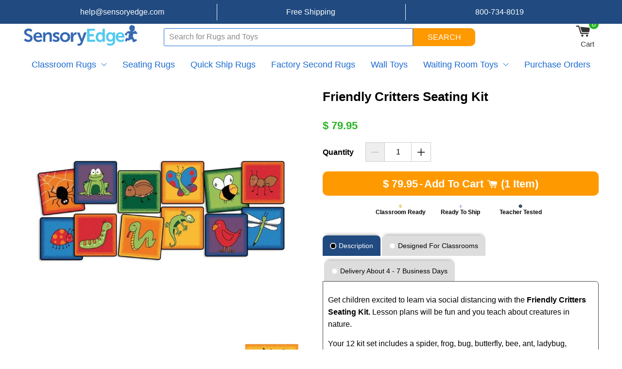

--- FILE ---
content_type: text/html; charset=utf-8
request_url: https://www.sensoryedge.com/products/friendly-critters-seating-kit
body_size: 83248
content:
<!doctype html>
<!--[if IE 9]>
<html class="ie9 no-js supports-no-cookies" lang="en">
<![endif]-->
<!--[if (gt IE 9)|!(IE)]><!-->
<html lang="en">
  <!--<![endif]-->
  <head>
  <meta name="p:domain_verify" content="1365c3aae0494d99fdb73d5ed44482e3" />
    
    <meta name="google-site-verification" content="qDQzwH2sdkJeiS01sdr02FXHjSwF-j88YZbJngYIfLU" />
    
    <meta name="facebook-domain-verification" content="n1jyoj1mz7yf2c96powjfydkm1lmoe" />
    <meta name="robots" content="max-image-preview:large">
    <meta name="sa_verification" content="ZKygCS4u9VFuZ5WE9xPlzzD2qoNWJj0q">
   
    

 <!-- SEO Manager 6.2.13 -->
<meta name='seomanager' content='6.2' />
<title>Friendly Critters Seating Kit</title>
<meta name='description' content='Get children excited to learn via social distancing with the Friendly Critters Seating Kit. Lesson plans will be fun and you teach about creatures in nature.' /> 
<meta name="robots" content="index"> 
<meta name="robots" content="follow">
<script type="application/ld+json">
 {
 "@context": "https://schema.org",
 "@id": "https:\/\/www.sensoryedge.com\/products\/friendly-critters-seating-kit",
 "@type": "Product","sku": "3895","mpn": "3895","brand": {
 "@type": "Brand",
 "name": "Carpets for Kids"
 },
 "description": "Get children excited to learn via social distancing with the Friendly Critters Seating Kit. Lesson plans will be fun and you teach about creatures in nature. \nYour 12 kit set includes a spider, frog, bug, butterfly, bee, ant, ladybug, catepillar, snake, lizard, bird, dragonfly. \nSize: Each seat 16\"\n\nThe 16\" seating size provides ample room for children of all ages while providing flexibility to arrange seating as needed. Play games, use for circletime, or marking quiet spaces.\nCommercial - Cut Pile Carpet - 100% Continuous Filament Type 6 Nylon - Recyclable\nUp to 25X Stain Protection - All of the fibers are completely saturated with the stain treatment. Tested to ensure carpets provide safe area for children to learn and play while supporting your efforts to provide a clean and healthy environment.\nMade in the U.S.A.\n\nKeywords: Organized Seating, Individual Seating, Physical Distancing, Social Distancing",
 "url": "https:\/\/www.sensoryedge.com\/products\/friendly-critters-seating-kit",
 "name": "Friendly Critters Seating Kit","image": "https://www.sensoryedge.com/cdn/shop/products/dbf27742-19ae-47e1-86a8-5235c262e7bd.jpg?v=1757453999","offers": [{
 "@type": "Offer","availability": "https://schema.org/InStock",
 "priceCurrency": "USD",
 "price": "79.95",
 "priceValidUntil": "2027-01-17",
 "itemCondition": "https://schema.org/NewCondition",
 "url": "https:\/\/www.sensoryedge.com\/products\/friendly-critters-seating-kit\/products\/friendly-critters-seating-kit?variant=32549293621310",
 "image": "https://www.sensoryedge.com/cdn/shop/products/dbf27742-19ae-47e1-86a8-5235c262e7bd.jpg?v=1757453999",
 "mpn": "3895","sku": "3895","gtin12": "670366150482",
 
"seller": {
 "@type": "Organization",
 "name": "SensoryEdge"
 }
 }]}
 </script>
<!-- end: SEO Manager 6.2.13 -->
<meta name="theme-name" content="Super Theme BV"/>
    <meta name="theme-version" content="1.0.2"/>
    <meta charset="UTF-8">
    <meta http-equiv="X-UA-Compatible" content="IE=edge">
    <meta name="theme-color" content="#000000">
    <meta name="viewport" content="width=device-width, initial-scale=1.0, maximum-scale=1.0, user-scalable=no" />
<script type="application/ld+json">
  {
    "@context": "http://schema.org",
    "@type": "BreadcrumbList",
    "itemListElement": [
      
        
          {
            "@type": "ListItem",
            "position": 1,
            "item": {
              "@id": "https://www.sensoryedge.com/collections",
              "name": "Collections"
            }
          },
          {
            "@type": "ListItem",
            "position": 2,
            "item": {
              "@id": "https://www.sensoryedge.com/collections/classroom-carpet-sitting-squares",
              "name": "Carpet Square Sets"
            }
          },
        
        {
          "@type": "ListItem",
          "position": 3,
          "item": {
            "@id": "https://www.sensoryedge.com/products/friendly-critters-seating-kit",
            "name": "Friendly Critters Seating Kit"
          }
        }
      
    ]
  }
</script>
<script type="application/ld+json">
  {
    "@context": "http://schema.org/",
    "@type": "Product",
    "@id": "https://www.sensoryedge.com/products/friendly-critters-seating-kit#json-id-for-seo",
    "productID": "4751805186110",
    "name": "Friendly Critters Seating Kit",
    "url":"https://www.sensoryedge.com/products/friendly-critters-seating-kit",
    "image": "https:\/\/www.sensoryedge.com\/cdn\/shop\/products\/dbf27742-19ae-47e1-86a8-5235c262e7bd_1024x1024.jpg?v=1757453999",
    
      "description": "Get children excited to learn via social distancing with the Friendly Critters Seating Kit. Lesson plans will be fun and you teach about creatures in nature.",
    
    
      "brand": {
        "@type": "Thing",
        "name": "Carpets for Kids"
      },
    
    
      "sku": "3895",
      "mpn": "3895",
"gtin12": 670366150482,
    
"offers": 
        {
          "@type" : "Offer",
          "priceCurrency": "USD",
          "price": "79.95",
          "itemCondition" : "http://schema.org/NewCondition",
          "availability" : "http://schema.org/InStock",
          "url" : "https://www.sensoryedge.com/products/friendly-critters-seating-kit?variant=32549293621310","image": "https://www.sensoryedge.com/cdn/shop/products/dbf27742-19ae-47e1-86a8-5235c262e7bd_grande.jpg?v=1757453999","name" : "Friendly Critters Seating Kit",
                "gtin12": 670366150482,"sku": "3895","description" : "Get children excited to learn via social distancing with the Friendly Critters Seating Kit. Lesson plans will be fun and you teach about creatures in nature. \nYour 12 kit set includes a spider, frog, bug, butterfly, bee, ant, ladybug, catepillar, snake, lizard, bird, dragonfly. \nSize: Each seat 16\"\n\nThe 16\" seating size provides ample room for children of all ages while providing flexibility to arrange seating as needed. Play games, use for circletime, or marking quiet spaces.\nCommercial - Cut Pile Carpet - 100% Continuous Filament Type 6 Nylon - Recyclable\nUp to 25X Stain Protection - All of the fibers are completely saturated with the stain treatment. Tested to ensure carpets provide safe area for children to learn and play while supporting your efforts to provide a clean and healthy environment.\nMade in the U.S.A.\n\nKeywords: Organized Seating, Individual Seating, Physical Distancing, Social Distancing","priceValidUntil": "2027-01-17"
        }}
  </script>
<script type="application/ld+json">
  {
    "@context": "http://schema.org",
    "@type": "WebSite",
    "name": "SensoryEdge",
    "url": "https://www.sensoryedge.com"
  }
</script>

<!-- start social-meta-tags.liquid (SNIPPET) -->
<meta property="og:site_name" content="SensoryEdge">
<meta property="og:url" content="https://www.sensoryedge.com/products/friendly-critters-seating-kit">
<meta property="og:title" content="Friendly Critters Seating Kit">
<meta property="og:type" content="product">
<meta property="og:description" content="Get children excited to learn via social distancing with the Friendly Critters Seating Kit. Lesson plans will be fun and you teach about creatures in nature."><meta property="product:availability" content="instock">
  <meta property="product:price:amount" content="79.95">
  <meta property="product:price:currency" content="USD"><meta property="og:image" content="https://www.sensoryedge.com/cdn/shop/products/dbf27742-19ae-47e1-86a8-5235c262e7bd_300x300.jpg?v=1757453999">
    <meta property="og:image:secure_url" content="https://www.sensoryedge.com/cdn/shop/products/dbf27742-19ae-47e1-86a8-5235c262e7bd_300x300.jpg?v=1757453999">
    <meta property="og:image:width" content="800">
    <meta property="og:image:height" content="800">
    <meta property="og:image:alt" content="">

<meta name="twitter:site" content="@">
<meta name="twitter:card" content="summary_large_image">
<meta name="twitter:title" content="Friendly Critters Seating Kit">
<meta name="twitter:description" content="Get children excited to learn via social distancing with the Friendly Critters Seating Kit. Lesson plans will be fun and you teach about creatures in nature.">
<script src="//www.sensoryedge.com/cdn/shop/t/143/assets/socialtags.js?v=85669199311758378911737836984" type="text/javascript"></script><script src="//www.sensoryedge.com/cdn/shop/t/143/assets/datatags.js?v=16631676983772204611737836912" type="text/javascript"></script><!-- Google tag (gtag.js) -->
<script async src="https://www.googletagmanager.com/gtag/js?id=AW-1071963258">
</script>
<script>
  window.dataLayer = window.dataLayer || [];
  function gtag(){dataLayer.push(arguments);}
  gtag('js', new Date());

  gtag('config', 'AW-1071963258');
</script>
    <link rel="preconnect dns-prefetch" href="//www.sensoryedge.com/cdn/shop/t/143/assets/fontfaceobserver.js?v=65196909562153020241737836914">
    <link rel="canonical" href="https://www.sensoryedge.com/products/friendly-critters-seating-kit"><link rel="preconnect dns-prefetch" href="https://x9z4i4i6.stackpathcdn.com">
    <link rel="preconnect dns-prefetch" href="//shopify.vastaweb.com">
    <link rel="preconnect dns-prefetch" href="//cdn.shopify.com">
    <link rel="preconnect dns-prefetch" href="//ajax.googleapis.com">
    
    <link rel="preconnect dns-prefetch" href="//www.klaviyo.com/media/js/public/klaviyo_subscribe.js">
    
    <link rel="preload" href="//www.sensoryedge.com/cdn/shopifycloud/storefront/assets/themes_support/option_selection-b017cd28.js" as="script">
    <link rel="preconnect dns-prefetch" href="//www.sensoryedge.com/cdn/shop/t/143/assets/VastaShop.js?v=72688978522773206671737837035">
    <link rel="preconnect dns-prefetch" href="//www.sensoryedge.com/cdn/shop/t/143/compiled_assets/scripts.js">
    <link rel="preload" href="//www.sensoryedge.com/cdn/shop/t/143/assets/layout.theme.styleLiquid.scss.css?v=4071678243793252561759250629" as="style"><link rel="shortcut icon" href="//www.sensoryedge.com/cdn/shop/files/SE_LOGO_favicon_png_32px_32x32.png?v=1614287802" type="image/png">
<link rel="prefetch" href="//www.sensoryedge.com/cdn/shop/t/143/assets/layout.password.styleLiquid.scss.css?v=119059780497240232491759250629" as="style"><link type="text/css" href="//www.sensoryedge.com/cdn/shop/t/143/assets/layout.theme.styleLiquid.scss.css?v=4071678243793252561759250629" rel="stylesheet"><link rel="prefetch" href="//www.sensoryedge.com/cdn/shop/t/143/assets/template.index.styleLiquid.scss.css?v=74350447114811054891737837035" as="style"><link href="//www.sensoryedge.com/cdn/shop/t/143/assets/custom-general.scss.css?v=102072857704309840211737837035" rel="stylesheet" type="text/css" media="all" />



    <img width="99999" height="99999" style="pointer-events: none; position: absolute; top: 0; left: 0; width: 95vw; height: 95vh; max-width: 99vw; max-height: 99vh;"  src="[data-uri]">
<script>window.performance && window.performance.mark && window.performance.mark('shopify.content_for_header.start');</script><meta name="facebook-domain-verification" content="eegvrorti9b1o94vt6x2a89furkeb1">
<meta id="shopify-digital-wallet" name="shopify-digital-wallet" content="/7380713/digital_wallets/dialog">
<meta name="shopify-checkout-api-token" content="7bd337087ec4b96befa48a2840e57a60">
<meta id="in-context-paypal-metadata" data-shop-id="7380713" data-venmo-supported="true" data-environment="production" data-locale="en_US" data-paypal-v4="true" data-currency="USD">
<link rel="alternate" type="application/json+oembed" href="https://www.sensoryedge.com/products/friendly-critters-seating-kit.oembed">
<script async="async" data-src="/checkouts/internal/preloads.js?locale=en-US"></script>
<link rel="preconnect" href="https://shop.app" crossorigin="anonymous">
<script async="async" data-src="https://shop.app/checkouts/internal/preloads.js?locale=en-US&shop_id=7380713" crossorigin="anonymous"></script>
<script id="apple-pay-shop-capabilities" type="application/json">{"shopId":7380713,"countryCode":"US","currencyCode":"USD","merchantCapabilities":["supports3DS"],"merchantId":"gid:\/\/shopify\/Shop\/7380713","merchantName":"SensoryEdge","requiredBillingContactFields":["postalAddress","email","phone"],"requiredShippingContactFields":["postalAddress","email","phone"],"shippingType":"shipping","supportedNetworks":["visa","masterCard","amex","discover","elo","jcb"],"total":{"type":"pending","label":"SensoryEdge","amount":"1.00"},"shopifyPaymentsEnabled":true,"supportsSubscriptions":true}</script>
<script id="shopify-features" type="application/json">{"accessToken":"7bd337087ec4b96befa48a2840e57a60","betas":["rich-media-storefront-analytics"],"domain":"www.sensoryedge.com","predictiveSearch":true,"shopId":7380713,"locale":"en"}</script>
<script>var Shopify = Shopify || {};
Shopify.shop = "sensoryedge.myshopify.com";
Shopify.locale = "en";
Shopify.currency = {"active":"USD","rate":"1.0"};
Shopify.country = "US";
Shopify.theme = {"name":"BGS 1.0.2 - Speed | OPT ","id":130413756478,"schema_name":"Super Theme BV","schema_version":"1.0.2","theme_store_id":null,"role":"main"};
Shopify.theme.handle = "null";
Shopify.theme.style = {"id":null,"handle":null};
Shopify.cdnHost = "www.sensoryedge.com/cdn";
Shopify.routes = Shopify.routes || {};
Shopify.routes.root = "/";</script>
<script type="module">!function(o){(o.Shopify=o.Shopify||{}).modules=!0}(window);</script>
<script>!function(o){function n(){var o=[];function n(){o.push(Array.prototype.slice.apply(arguments))}return n.q=o,n}var t=o.Shopify=o.Shopify||{};t.loadFeatures=n(),t.autoloadFeatures=n()}(window);</script>
<script>
  window.ShopifyPay = window.ShopifyPay || {};
  window.ShopifyPay.apiHost = "shop.app\/pay";
  window.ShopifyPay.redirectState = null;
</script>
<script id="shop-js-analytics" type="application/json">{"pageType":"product"}</script>
<script defer="defer" async type="module" data-src="//www.sensoryedge.com/cdn/shopifycloud/shop-js/modules/v2/client.init-shop-cart-sync_C5BV16lS.en.esm.js"></script>
<script defer="defer" async type="module" data-src="//www.sensoryedge.com/cdn/shopifycloud/shop-js/modules/v2/chunk.common_CygWptCX.esm.js"></script>
<script type="module">
  await import("//www.sensoryedge.com/cdn/shopifycloud/shop-js/modules/v2/client.init-shop-cart-sync_C5BV16lS.en.esm.js");
await import("//www.sensoryedge.com/cdn/shopifycloud/shop-js/modules/v2/chunk.common_CygWptCX.esm.js");

  window.Shopify.SignInWithShop?.initShopCartSync?.({"fedCMEnabled":true,"windoidEnabled":true});

</script>
<script>
  window.Shopify = window.Shopify || {};
  if (!window.Shopify.featureAssets) window.Shopify.featureAssets = {};
  window.Shopify.featureAssets['shop-js'] = {"shop-cart-sync":["modules/v2/client.shop-cart-sync_ZFArdW7E.en.esm.js","modules/v2/chunk.common_CygWptCX.esm.js"],"init-fed-cm":["modules/v2/client.init-fed-cm_CmiC4vf6.en.esm.js","modules/v2/chunk.common_CygWptCX.esm.js"],"shop-button":["modules/v2/client.shop-button_tlx5R9nI.en.esm.js","modules/v2/chunk.common_CygWptCX.esm.js"],"shop-cash-offers":["modules/v2/client.shop-cash-offers_DOA2yAJr.en.esm.js","modules/v2/chunk.common_CygWptCX.esm.js","modules/v2/chunk.modal_D71HUcav.esm.js"],"init-windoid":["modules/v2/client.init-windoid_sURxWdc1.en.esm.js","modules/v2/chunk.common_CygWptCX.esm.js"],"shop-toast-manager":["modules/v2/client.shop-toast-manager_ClPi3nE9.en.esm.js","modules/v2/chunk.common_CygWptCX.esm.js"],"init-shop-email-lookup-coordinator":["modules/v2/client.init-shop-email-lookup-coordinator_B8hsDcYM.en.esm.js","modules/v2/chunk.common_CygWptCX.esm.js"],"init-shop-cart-sync":["modules/v2/client.init-shop-cart-sync_C5BV16lS.en.esm.js","modules/v2/chunk.common_CygWptCX.esm.js"],"avatar":["modules/v2/client.avatar_BTnouDA3.en.esm.js"],"pay-button":["modules/v2/client.pay-button_FdsNuTd3.en.esm.js","modules/v2/chunk.common_CygWptCX.esm.js"],"init-customer-accounts":["modules/v2/client.init-customer-accounts_DxDtT_ad.en.esm.js","modules/v2/client.shop-login-button_C5VAVYt1.en.esm.js","modules/v2/chunk.common_CygWptCX.esm.js","modules/v2/chunk.modal_D71HUcav.esm.js"],"init-shop-for-new-customer-accounts":["modules/v2/client.init-shop-for-new-customer-accounts_ChsxoAhi.en.esm.js","modules/v2/client.shop-login-button_C5VAVYt1.en.esm.js","modules/v2/chunk.common_CygWptCX.esm.js","modules/v2/chunk.modal_D71HUcav.esm.js"],"shop-login-button":["modules/v2/client.shop-login-button_C5VAVYt1.en.esm.js","modules/v2/chunk.common_CygWptCX.esm.js","modules/v2/chunk.modal_D71HUcav.esm.js"],"init-customer-accounts-sign-up":["modules/v2/client.init-customer-accounts-sign-up_CPSyQ0Tj.en.esm.js","modules/v2/client.shop-login-button_C5VAVYt1.en.esm.js","modules/v2/chunk.common_CygWptCX.esm.js","modules/v2/chunk.modal_D71HUcav.esm.js"],"shop-follow-button":["modules/v2/client.shop-follow-button_Cva4Ekp9.en.esm.js","modules/v2/chunk.common_CygWptCX.esm.js","modules/v2/chunk.modal_D71HUcav.esm.js"],"checkout-modal":["modules/v2/client.checkout-modal_BPM8l0SH.en.esm.js","modules/v2/chunk.common_CygWptCX.esm.js","modules/v2/chunk.modal_D71HUcav.esm.js"],"lead-capture":["modules/v2/client.lead-capture_Bi8yE_yS.en.esm.js","modules/v2/chunk.common_CygWptCX.esm.js","modules/v2/chunk.modal_D71HUcav.esm.js"],"shop-login":["modules/v2/client.shop-login_D6lNrXab.en.esm.js","modules/v2/chunk.common_CygWptCX.esm.js","modules/v2/chunk.modal_D71HUcav.esm.js"],"payment-terms":["modules/v2/client.payment-terms_CZxnsJam.en.esm.js","modules/v2/chunk.common_CygWptCX.esm.js","modules/v2/chunk.modal_D71HUcav.esm.js"]};
</script>
<script>(function() {
  var isLoaded = false;
  function asyncLoad() {
    if (isLoaded) return;
    isLoaded = true;
    var urls = ["https:\/\/sensoryedge.services.answerbase.com\/javascript\/widget\/full-featured-widget.min.js?p=s\u0026ia=%23abqa\u0026iacp=%23abqacat\u0026shop=sensoryedge.myshopify.com","https:\/\/sensoryedge.services.answerbase.com\/javascript\/widget\/cta-widget.min.js?p=s\u0026ia=%23abcta\u0026shop=sensoryedge.myshopify.com"];
    for (var i = 0; i < urls.length; i++) {
      var s = document.createElement('script');
      s.type = 'text/javascript';
      s.async = true;
      s.src = urls[i];
      var x = document.getElementsByTagName('script')[0];
      x.parentNode.insertBefore(s, x);
    }
  };
  document.addEventListener('asyncLazyLoad',function(event){asyncLoad();});if(window.attachEvent) {
    window.attachEvent('onload', function(){});
  } else {
    window.addEventListener('load', function(){}, false);
  }
})();</script>
<script id="__st">var __st={"a":7380713,"offset":-28800,"reqid":"d2eb2a9d-b90f-4dc5-9435-e9cbfe166ff5-1768721123","pageurl":"www.sensoryedge.com\/products\/friendly-critters-seating-kit","u":"ac9cf0e7c9fa","p":"product","rtyp":"product","rid":4751805186110};</script>
<script>window.ShopifyPaypalV4VisibilityTracking = true;</script>
<script id="captcha-bootstrap">!function(){'use strict';const t='contact',e='account',n='new_comment',o=[[t,t],['blogs',n],['comments',n],[t,'customer']],c=[[e,'customer_login'],[e,'guest_login'],[e,'recover_customer_password'],[e,'create_customer']],r=t=>t.map((([t,e])=>`form[action*='/${t}']:not([data-nocaptcha='true']) input[name='form_type'][value='${e}']`)).join(','),a=t=>()=>t?[...document.querySelectorAll(t)].map((t=>t.form)):[];function s(){const t=[...o],e=r(t);return a(e)}const i='password',u='form_key',d=['recaptcha-v3-token','g-recaptcha-response','h-captcha-response',i],f=()=>{try{return window.sessionStorage}catch{return}},m='__shopify_v',_=t=>t.elements[u];function p(t,e,n=!1){try{const o=window.sessionStorage,c=JSON.parse(o.getItem(e)),{data:r}=function(t){const{data:e,action:n}=t;return t[m]||n?{data:e,action:n}:{data:t,action:n}}(c);for(const[e,n]of Object.entries(r))t.elements[e]&&(t.elements[e].value=n);n&&o.removeItem(e)}catch(o){console.error('form repopulation failed',{error:o})}}const l='form_type',E='cptcha';function T(t){t.dataset[E]=!0}const w=window,h=w.document,L='Shopify',v='ce_forms',y='captcha';let A=!1;((t,e)=>{const n=(g='f06e6c50-85a8-45c8-87d0-21a2b65856fe',I='https://cdn.shopify.com/shopifycloud/storefront-forms-hcaptcha/ce_storefront_forms_captcha_hcaptcha.v1.5.2.iife.js',D={infoText:'Protected by hCaptcha',privacyText:'Privacy',termsText:'Terms'},(t,e,n)=>{const o=w[L][v],c=o.bindForm;if(c)return c(t,g,e,D).then(n);var r;o.q.push([[t,g,e,D],n]),r=I,A||(h.body.append(Object.assign(h.createElement('script'),{id:'captcha-provider',async:!0,src:r})),A=!0)});var g,I,D;w[L]=w[L]||{},w[L][v]=w[L][v]||{},w[L][v].q=[],w[L][y]=w[L][y]||{},w[L][y].protect=function(t,e){n(t,void 0,e),T(t)},Object.freeze(w[L][y]),function(t,e,n,w,h,L){const[v,y,A,g]=function(t,e,n){const i=e?o:[],u=t?c:[],d=[...i,...u],f=r(d),m=r(i),_=r(d.filter((([t,e])=>n.includes(e))));return[a(f),a(m),a(_),s()]}(w,h,L),I=t=>{const e=t.target;return e instanceof HTMLFormElement?e:e&&e.form},D=t=>v().includes(t);t.addEventListener('submit',(t=>{const e=I(t);if(!e)return;const n=D(e)&&!e.dataset.hcaptchaBound&&!e.dataset.recaptchaBound,o=_(e),c=g().includes(e)&&(!o||!o.value);(n||c)&&t.preventDefault(),c&&!n&&(function(t){try{if(!f())return;!function(t){const e=f();if(!e)return;const n=_(t);if(!n)return;const o=n.value;o&&e.removeItem(o)}(t);const e=Array.from(Array(32),(()=>Math.random().toString(36)[2])).join('');!function(t,e){_(t)||t.append(Object.assign(document.createElement('input'),{type:'hidden',name:u})),t.elements[u].value=e}(t,e),function(t,e){const n=f();if(!n)return;const o=[...t.querySelectorAll(`input[type='${i}']`)].map((({name:t})=>t)),c=[...d,...o],r={};for(const[a,s]of new FormData(t).entries())c.includes(a)||(r[a]=s);n.setItem(e,JSON.stringify({[m]:1,action:t.action,data:r}))}(t,e)}catch(e){console.error('failed to persist form',e)}}(e),e.submit())}));const S=(t,e)=>{t&&!t.dataset[E]&&(n(t,e.some((e=>e===t))),T(t))};for(const o of['focusin','change'])t.addEventListener(o,(t=>{const e=I(t);D(e)&&S(e,y())}));const B=e.get('form_key'),M=e.get(l),P=B&&M;t.addEventListener('DOMContentLoaded',(()=>{const t=y();if(P)for(const e of t)e.elements[l].value===M&&p(e,B);[...new Set([...A(),...v().filter((t=>'true'===t.dataset.shopifyCaptcha))])].forEach((e=>S(e,t)))}))}(h,new URLSearchParams(w.location.search),n,t,e,['guest_login'])})(!0,!0)}();</script>
<script integrity="sha256-4kQ18oKyAcykRKYeNunJcIwy7WH5gtpwJnB7kiuLZ1E=" data-source-attribution="shopify.loadfeatures" defer="defer" data-src="//www.sensoryedge.com/cdn/shopifycloud/storefront/assets/storefront/load_feature-a0a9edcb.js" crossorigin="anonymous"></script>
<script crossorigin="anonymous" defer="defer" data-src="//www.sensoryedge.com/cdn/shopifycloud/storefront/assets/shopify_pay/storefront-65b4c6d7.js?v=20250812"></script>
<script data-source-attribution="shopify.dynamic_checkout.dynamic.init">var Shopify=Shopify||{};Shopify.PaymentButton=Shopify.PaymentButton||{isStorefrontPortableWallets:!0,init:function(){window.Shopify.PaymentButton.init=function(){};var t=document.createElement("script");t.data-src="https://www.sensoryedge.com/cdn/shopifycloud/portable-wallets/latest/portable-wallets.en.js",t.type="module",document.head.appendChild(t)}};
</script>
<script data-source-attribution="shopify.dynamic_checkout.buyer_consent">
  function portableWalletsHideBuyerConsent(e){var t=document.getElementById("shopify-buyer-consent"),n=document.getElementById("shopify-subscription-policy-button");t&&n&&(t.classList.add("hidden"),t.setAttribute("aria-hidden","true"),n.removeEventListener("click",e))}function portableWalletsShowBuyerConsent(e){var t=document.getElementById("shopify-buyer-consent"),n=document.getElementById("shopify-subscription-policy-button");t&&n&&(t.classList.remove("hidden"),t.removeAttribute("aria-hidden"),n.addEventListener("click",e))}window.Shopify?.PaymentButton&&(window.Shopify.PaymentButton.hideBuyerConsent=portableWalletsHideBuyerConsent,window.Shopify.PaymentButton.showBuyerConsent=portableWalletsShowBuyerConsent);
</script>
<script data-source-attribution="shopify.dynamic_checkout.cart.bootstrap">document.addEventListener("DOMContentLoaded",(function(){function t(){return document.querySelector("shopify-accelerated-checkout-cart, shopify-accelerated-checkout")}if(t())Shopify.PaymentButton.init();else{new MutationObserver((function(e,n){t()&&(Shopify.PaymentButton.init(),n.disconnect())})).observe(document.body,{childList:!0,subtree:!0})}}));
</script>
<link id="shopify-accelerated-checkout-styles" rel="stylesheet" media="screen" href="https://www.sensoryedge.com/cdn/shopifycloud/portable-wallets/latest/accelerated-checkout-backwards-compat.css" crossorigin="anonymous">
<style id="shopify-accelerated-checkout-cart">
        #shopify-buyer-consent {
  margin-top: 1em;
  display: inline-block;
  width: 100%;
}

#shopify-buyer-consent.hidden {
  display: none;
}

#shopify-subscription-policy-button {
  background: none;
  border: none;
  padding: 0;
  text-decoration: underline;
  font-size: inherit;
  cursor: pointer;
}

#shopify-subscription-policy-button::before {
  box-shadow: none;
}

      </style>
<script id="sections-script" data-sections="product-tabs,reviews,shipping_bar,header,cart-Drawer,menu-mobile,footer" defer="defer" src="//www.sensoryedge.com/cdn/shop/t/143/compiled_assets/scripts.js?v=41663"></script>
<script>window.performance && window.performance.mark && window.performance.mark('shopify.content_for_header.end');</script>
<script>var themeJsInit,themeJsInit;(function(){var _0x22B06=["\x75\x6E\x64\x65\x66\x69\x6E\x65\x64","\x73\x65\x6E\x73\x6F\x72\x79\x65\x64\x67\x65\x2E\x6D\x79\x73\x68\x6F\x70\x69\x66\x79\x2E\x63\x6F\x6D","\x55\x6E\x61\x75\x74\x68\x6F\x72\x69\x73\x65\x64\x20\x75\x73\x65\x20\x6F\x66\x20\x63\x6F\x64\x65\x20\x64\x65\x74\x65\x63\x74\x65\x64\x2E\x20\x52\x65\x66\x72\x61\x69\x6E\x20\x66\x72\x6F\x6D\x20\x75\x73\x69\x6E\x67\x20\x74\x68\x65\x20\x63\x6F\x70\x79\x72\x69\x67\x68\x74\x65\x64\x20\x63\x6F\x64\x65\x20\x77\x69\x74\x68\x6F\x75\x74\x20\x70\x72\x69\x6F\x72\x20\x70\x65\x72\x6D\x69\x73\x73\x69\x6F\x6E\x2E","\x67\x68\x74\x68\x6F\x75","\x69\x66\x72\x61\x6D\x65\x2E\x6C\x61\x7A\x79","\x73\x63\x72\x69\x70\x74","\x64\x61\x74\x61\x2D\x73\x72\x63","\x73\x72\x63","\x6C\x61\x7A\x79\x6C\x6F\x61\x64\x73\x63\x72\x69\x70\x74","\x74\x79\x70\x65","\x74\x65\x78\x74\x2F\x6A\x61\x76\x61\x73\x63\x72\x69\x70\x74","\x6C\x69\x6E\x6B","\x64\x61\x74\x61\x2D\x68\x72\x65\x66","\x68\x72\x65\x66","\x53\x74\x61\x72\x74\x4B\x65\x72\x6E\x65\x6C\x4C\x6F\x61\x64\x69\x6E\x67","\x61\x73\x79\x6E\x63\x4C\x61\x7A\x79\x4C\x6F\x61\x64","\x73\x63\x72\x6F\x6C\x6C","\x6D\x6F\x75\x73\x65\x6D\x6F\x76\x65","\x74\x6F\x75\x63\x68\x73\x74\x61\x72\x74","\x6C\x6F\x61\x64","\x6F\x6E\x6C\x6F\x61\x64"];function _0x22B14(){}function _0x22B22(){var _0x22B22=!1;function _0x22B14(){if(!_0x22B22){_0x22B22=  !0;document.querySelectorAll(_0x22B06[4]).forEach((_0x22B06)=>{datasrc= _0x22B06.dataset.src,null!= datasrc&& (_0x22B06.src= datasrc)});var _0x22B5A=document.getElementsByTagName(_0x22B06[5]);for(i= 0;i< _0x22B5A.length;i++){if(null!== _0x22B5A[i].getAttribute(_0x22B06[6])&& (_0x22B5A[i].setAttribute(_0x22B06[7],_0x22B5A[i].getAttribute(_0x22B06[6])), delete _0x22B5A[i].dataset.src),_0x22B06[8]== _0x22B5A[i].getAttribute(_0x22B06[9])){for(var _0x22B30=document.createElement(_0x22B06[5]),_0x22B3E=0;_0x22B3E< _0x22B5A[i].attributes.length;_0x22B3E++){var _0x22B14=_0x22B5A[i].attributes[_0x22B3E];_0x22B30.setAttribute(_0x22B14.name,_0x22B14.value)};_0x22B30.type= _0x22B06[10],_0x22B30.innerHTML= _0x22B5A[i].innerHTML,_0x22B5A[i].parentNode.removeChild(_0x22B5A[i]),_0x22B5A[i].parentNode.insertBefore(_0x22B30,_0x22B5A[i])}};var _0x22B4C=document.getElementsByTagName(_0x22B06[11]);for(i= 0;i< _0x22B4C.length;i++){null!== _0x22B4C[i].getAttribute(_0x22B06[12])&& (_0x22B4C[i].setAttribute(_0x22B06[13],_0x22B4C[i].getAttribute(_0x22B06[12])), delete _0x22B4C[i].dataset.href)};document.dispatchEvent( new CustomEvent(_0x22B06[14])),setTimeout(function(){document.dispatchEvent( new CustomEvent(_0x22B06[15]))},40)}}window.addEventListener(_0x22B06[16],function(_0x22B06){_0x22B14()}),window.addEventListener(_0x22B06[17],function(){_0x22B14()}),window.addEventListener(_0x22B06[18],function(){_0x22B14()}),window.addEventListener?window.addEventListener(_0x22B06[19],function(){setTimeout(_0x22B14,10)},!1):window.attachEvent?window.attachEvent(_0x22B06[20],function(){setTimeout(_0x22B14,10)}):window.onload= _0x22B14}if( typeof Shopify.shop!== _0x22B06[0]){if(Shopify.shop!== _0x22B06[1]){alert(_0x22B06[2]);console.log(_0x22B06[2])}}else {alert(_0x22B06[2]);console.log(_0x22B06[2])};if(navigator.userAgent.indexOf(_0x22B06[3])> 1){themeJsInit= _0x22B14}else {themeJsInit= _0x22B22}})()</script>
    
<style data-shopify>
</style>
    <script>
    
    
    
    
    var gsf_conversion_data = {page_type : 'product', event : 'view_item', data : {product_data : [{variant_id : 32549293621310, product_id : 4751805186110, name : "Friendly Critters Seating Kit", price : "79.95", currency : "USD", sku : "3895", brand : "Carpets for Kids", variant : "Default Title", category : "Classroom Rug Sitting Squares", quantity : "72" }], total_price : "79.95", shop_currency : "USD"}};
    
</script>
    <!-- "snippets/judgeme_core.liquid" was not rendered, the associated app was uninstalled -->
    <link rel="preload stylesheet" href="//www.sensoryedge.com/cdn/shop/t/143/assets/boost-pfs-instant-search.css?v=177844244584574572231737837035" as="style"><link href="//www.sensoryedge.com/cdn/shop/t/143/assets/boost-pfs-custom.css?v=175258188979333062811737837035" rel="stylesheet" type="text/css" media="all" />
<style data-id="boost-pfs-style" type="text/css">
      .boost-pfs-filter-option-title-text {}

     .boost-pfs-filter-tree-v .boost-pfs-filter-option-title-text:before {}
      .boost-pfs-filter-tree-v .boost-pfs-filter-option.boost-pfs-filter-option-collapsed .boost-pfs-filter-option-title-text:before {}
      .boost-pfs-filter-tree-h .boost-pfs-filter-option-title-heading:before {
        border-right-color: ;
        border-bottom-color: ;
      }

      .boost-pfs-filter-option-content .boost-pfs-filter-option-item-list .boost-pfs-filter-option-item button,
      .boost-pfs-filter-option-content .boost-pfs-filter-option-item-list .boost-pfs-filter-option-item .boost-pfs-filter-button,
      .boost-pfs-filter-option-range-amount input,
      .boost-pfs-filter-tree-v .boost-pfs-filter-refine-by .boost-pfs-filter-refine-by-items .refine-by-item,
      .boost-pfs-filter-refine-by-wrapper-v .boost-pfs-filter-refine-by .boost-pfs-filter-refine-by-items .refine-by-item,
      .boost-pfs-filter-refine-by .boost-pfs-filter-option-title,
      .boost-pfs-filter-refine-by .boost-pfs-filter-refine-by-items .refine-by-item>a,
      .boost-pfs-filter-refine-by>span,
      .boost-pfs-filter-clear,
      .boost-pfs-filter-clear-all{}

      .boost-pfs-filter-option-multi-level-collections .boost-pfs-filter-option-multi-level-list .boost-pfs-filter-option-item .boost-pfs-filter-button-arrow .boost-pfs-arrow:before,
      .boost-pfs-filter-option-multi-level-tag .boost-pfs-filter-option-multi-level-list .boost-pfs-filter-option-item .boost-pfs-filter-button-arrow .boost-pfs-arrow:before {}

      .boost-pfs-filter-refine-by .boost-pfs-filter-refine-by-items .refine-by-item .boost-pfs-filter-clear:before,
      .boost-pfs-filter-refine-by .boost-pfs-filter-refine-by-items .refine-by-item .boost-pfs-filter-clear:after {
        background: ;
      }

      .boost-pfs-filter-tree-mobile-button button,
      .boost-pfs-filter-top-sorting-mobile button {}
      .boost-pfs-filter-top-sorting-mobile button>span:after {}
    </style>
  <!-- BEGIN app block: shopify://apps/simprosys-google-shopping-feed/blocks/core_settings_block/1f0b859e-9fa6-4007-97e8-4513aff5ff3b --><!-- BEGIN: GSF App Core Tags & Scripts by Simprosys Google Shopping Feed -->









<!-- END: GSF App Core Tags & Scripts by Simprosys Google Shopping Feed -->
<!-- END app block --><!-- BEGIN app block: shopify://apps/seo-manager-venntov/blocks/seomanager/c54c366f-d4bb-4d52-8d2f-dd61ce8e7e12 --><!-- BEGIN app snippet: SEOManager4 -->
<meta name='seomanager' content='4.0.5' /> 


<script>
	function sm_htmldecode(str) {
		var txt = document.createElement('textarea');
		txt.innerHTML = str;
		return txt.value;
	}

	var venntov_title = sm_htmldecode("Friendly Critters Seating Kit");
	var venntov_description = sm_htmldecode("Get children excited to learn via social distancing with the Friendly Critters Seating Kit. Lesson plans will be fun and you teach about creatures in nature.");
	
	if (venntov_title != '') {
		document.title = venntov_title;	
	}
	else {
		document.title = "Friendly Critters Seating Kit";	
	}

	if (document.querySelector('meta[name="description"]') == null) {
		var venntov_desc = document.createElement('meta');
		venntov_desc.name = "description";
		venntov_desc.content = venntov_description;
		var venntov_head = document.head;
		venntov_head.appendChild(venntov_desc);
	} else {
		document.querySelector('meta[name="description"]').setAttribute("content", venntov_description);
	}
</script>

<script>
	var venntov_robotVals = "index, follow, max-image-preview:large, max-snippet:-1, max-video-preview:-1";
	if (venntov_robotVals !== "") {
		document.querySelectorAll("[name='robots']").forEach(e => e.remove());
		var venntov_robotMeta = document.createElement('meta');
		venntov_robotMeta.name = "robots";
		venntov_robotMeta.content = venntov_robotVals;
		var venntov_head = document.head;
		venntov_head.appendChild(venntov_robotMeta);
	}
</script>

<script>
	var venntov_googleVals = "";
	if (venntov_googleVals !== "") {
		document.querySelectorAll("[name='google']").forEach(e => e.remove());
		var venntov_googleMeta = document.createElement('meta');
		venntov_googleMeta.name = "google";
		venntov_googleMeta.content = venntov_googleVals;
		var venntov_head = document.head;
		venntov_head.appendChild(venntov_googleMeta);
	}
	</script>
	<!-- JSON-LD support -->
			<script type="application/ld+json">
			{
				"@context": "https://schema.org",
				"@id": "https://www.sensoryedge.com/products/friendly-critters-seating-kit",
				"@type": "Product","sku": "3895","mpn": "3895","brand": {
					"@type": "Brand",
					"name": "Carpets for Kids"
				},
				"description": "Get children excited to learn via social distancing with the Friendly Critters Seating Kit. Lesson plans will be fun and you teach about creatures in nature. \nYour 12 kit set includes a spider, frog, bug, butterfly, bee, ant, ladybug, catepillar, snake, lizard, bird, dragonfly. \nSize: Each seat 16\"\n\nThe 16\" seating size provides ample room for children of all ages while providing flexibility to arrange seating as needed. Play games, use for circletime, or marking quiet spaces.\nCommercial - Cut Pile Carpet - 100% Continuous Filament Type 6 Nylon - Recyclable\nUp to 25X Stain Protection - All of the fibers are completely saturated with the stain treatment. Tested to ensure carpets provide safe area for children to learn and play while supporting your efforts to provide a clean and healthy environment.\nMade in the U.S.A.\n\nKeywords: Organized Seating, Individual Seating, Physical Distancing, Social Distancing",
				"url": "https://www.sensoryedge.com/products/friendly-critters-seating-kit",
				"name": "Friendly Critters Seating Kit","image": "https://www.sensoryedge.com/cdn/shop/products/dbf27742-19ae-47e1-86a8-5235c262e7bd.jpg?v=1757453999&width=1024","offers": [{
							"@type": "Offer",
							"availability": "https://schema.org/InStock",
							"itemCondition": "https://schema.org/NewCondition",
							"priceCurrency": "USD",
							"price": "79.95",
							"priceValidUntil": "2027-01-17",
							"url": "https://www.sensoryedge.com/products/friendly-critters-seating-kit?variant=32549293621310",
							"checkoutPageURLTemplate": "https://www.sensoryedge.com/cart/add?id=32549293621310&quantity=1",
								"image": "https://www.sensoryedge.com/cdn/shop/products/dbf27742-19ae-47e1-86a8-5235c262e7bd.jpg?v=1757453999&width=1024",
							"mpn": "3895",
								"sku": "3895",
								"gtin12": "670366150482",
							"seller": {
								"@type": "Organization",
								"name": "SensoryEdge"
							}
						}]}
			</script>
<script type="application/ld+json">
				{
					"@context": "http://schema.org",
					"@type": "BreadcrumbList",
					"name": "Breadcrumbs",
					"itemListElement": [{
							"@type": "ListItem",
							"position": 1,
							"name": "Friendly Critters Seating Kit",
							"item": "https://www.sensoryedge.com/products/friendly-critters-seating-kit"
						}]
				}
				</script>
<!-- 524F4D20383A3331 --><!-- END app snippet -->

<!-- END app block --><!-- BEGIN app block: shopify://apps/boost-ai-search-filter/blocks/boost-sd-ssr/7fc998ae-a150-4367-bab8-505d8a4503f7 --><script type="text/javascript">"use strict";(()=>{var __typeError=msg=>{throw TypeError(msg)};var __accessCheck=(obj,member,msg)=>member.has(obj)||__typeError("Cannot "+msg);var __privateGet=(obj,member,getter)=>(__accessCheck(obj,member,"read from private field"),getter?getter.call(obj):member.get(obj));var __privateAdd=(obj,member,value)=>member.has(obj)?__typeError("Cannot add the same private member more than once"):member instanceof WeakSet?member.add(obj):member.set(obj,value);var __privateSet=(obj,member,value,setter)=>(__accessCheck(obj,member,"write to private field"),setter?setter.call(obj,value):member.set(obj,value),value);var __privateMethod=(obj,member,method)=>(__accessCheck(obj,member,"access private method"),method);function mergeDeepMutate(target,...sources){if(!target)return target;if(sources.length===0)return target;const isObject=obj=>!!obj&&typeof obj==="object";const isPlainObject=obj=>{if(!isObject(obj))return false;const proto=Object.getPrototypeOf(obj);return proto===Object.prototype||proto===null};for(const source of sources){if(!source)continue;for(const key in source){const sourceValue=source[key];if(!(key in target)){target[key]=sourceValue;continue}const targetValue=target[key];if(Array.isArray(targetValue)&&Array.isArray(sourceValue)){target[key]=targetValue.concat(...sourceValue)}else if(isPlainObject(targetValue)&&isPlainObject(sourceValue)){target[key]=mergeDeepMutate(targetValue,sourceValue)}else{target[key]=sourceValue}}}return target}var _config,_dataObjects,_modules,_cachedModulesByConstructor,_status,_cachedEventListeners,_registryBlockListeners,_readyListeners,_blocks,_Application_instances,extendAppConfigFromModules_fn,extendAppConfigFromGlobalVariables_fn,initializeDataObjects_fn,resetBlocks_fn,loadModuleEventListeners_fn;var Application=class{constructor(config,dataObjects){__privateAdd(this,_Application_instances);__privateAdd(this,_config);__privateAdd(this,_dataObjects);__privateAdd(this,_modules,[]);__privateAdd(this,_cachedModulesByConstructor,new Map);__privateAdd(this,_status,"created");__privateAdd(this,_cachedEventListeners,{});__privateAdd(this,_registryBlockListeners,[]);__privateAdd(this,_readyListeners,[]);this.mode="production";this.logLevel=1;__privateAdd(this,_blocks,{});const boostWidgetIntegration=window.boostWidgetIntegration;__privateSet(this,_config,config||{logLevel:boostWidgetIntegration?.config?.logLevel,env:"production"});this.logLevel=__privateGet(this,_config).logLevel??(this.mode==="production"?2:this.logLevel);if(__privateGet(this,_config).logLevel==null){__privateGet(this,_config).logLevel=this.logLevel}__privateSet(this,_dataObjects,dataObjects||{});this.logger={debug:(...args)=>{if(this.logLevel<=0){console.debug("Boost > [DEBUG] ",...args)}},info:(...args)=>{if(this.logLevel<=1){console.info("Boost > [INFO] ",...args)}},warn:(...args)=>{if(this.logLevel<=2){console.warn("Boost > [WARN] ",...args)}},error:(...args)=>{if(this.logLevel<=3){console.error("Boost > [ERROR] ",...args)}}}}get blocks(){return __privateGet(this,_blocks)}get config(){return __privateGet(this,_config)}get dataObjects(){return __privateGet(this,_dataObjects)}get status(){return __privateGet(this,_status)}get modules(){return __privateGet(this,_modules)}bootstrap(){if(__privateGet(this,_status)==="bootstrapped"){this.logger.warn("Application already bootstrapped");return}if(__privateGet(this,_status)==="started"){this.logger.warn("Application already started");return}__privateMethod(this,_Application_instances,loadModuleEventListeners_fn).call(this);this.dispatchLifecycleEvent({name:"onBeforeAppBootstrap",payload:null});if(__privateGet(this,_config)?.customization?.app?.onBootstrap){__privateGet(this,_config).customization.app.onBootstrap(this)}__privateMethod(this,_Application_instances,extendAppConfigFromModules_fn).call(this);__privateMethod(this,_Application_instances,extendAppConfigFromGlobalVariables_fn).call(this);__privateMethod(this,_Application_instances,initializeDataObjects_fn).call(this);this.assignGlobalVariables();__privateSet(this,_status,"bootstrapped");this.dispatchLifecycleEvent({name:"onAppBootstrap",payload:null})}async initModules(){await Promise.all(__privateGet(this,_modules).map(async module=>{if(!module.shouldInit()){this.logger.info("Module not initialized",module.constructor.name,"shouldInit returned false");return}module.onBeforeModuleInit?.();this.dispatchLifecycleEvent({name:"onBeforeModuleInit",payload:{module}});this.logger.info(`Initializing ${module.constructor.name} module`);try{await module.init();this.dispatchLifecycleEvent({name:"onModuleInit",payload:{module}})}catch(error){this.logger.error(`Error initializing module ${module.constructor.name}:`,error);this.dispatchLifecycleEvent({name:"onModuleError",payload:{module,error:error instanceof Error?error:new Error(String(error))}})}}))}getModule(constructor){const module=__privateGet(this,_cachedModulesByConstructor).get(constructor);if(module&&!module.shouldInit()){return void 0}return module}getModuleByName(name){const module=__privateGet(this,_modules).find(mod=>{const ModuleClass=mod.constructor;return ModuleClass.moduleName===name});if(module&&!module.shouldInit()){return void 0}return module}registerBlock(block){if(!block.id){this.logger.error("Block id is required");return}const blockId=block.id;if(__privateGet(this,_blocks)[blockId]){this.logger.error(`Block with id ${blockId} already exists`);return}__privateGet(this,_blocks)[blockId]=block;if(window.boostWidgetIntegration.blocks){window.boostWidgetIntegration.blocks[blockId]=block}this.dispatchLifecycleEvent({name:"onRegisterBlock",payload:{block}});__privateGet(this,_registryBlockListeners).forEach(listener=>{try{listener(block)}catch(error){this.logger.error("Error in registry block listener:",error)}})}addRegistryBlockListener(listener){__privateGet(this,_registryBlockListeners).push(listener);Object.values(__privateGet(this,_blocks)).forEach(block=>{try{listener(block)}catch(error){this.logger.error("Error in registry block listener for existing block:",error)}})}removeRegistryBlockListener(listener){const index=__privateGet(this,_registryBlockListeners).indexOf(listener);if(index>-1){__privateGet(this,_registryBlockListeners).splice(index,1)}}onReady(handler){if(__privateGet(this,_status)==="started"){try{handler()}catch(error){this.logger.error("Error in ready handler:",error)}}else{__privateGet(this,_readyListeners).push(handler)}}assignGlobalVariables(){if(!window.boostWidgetIntegration){window.boostWidgetIntegration={}}Object.assign(window.boostWidgetIntegration,{TAEApp:this,config:this.config,dataObjects:__privateGet(this,_dataObjects),blocks:this.blocks})}async start(){this.logger.info("Application starting");this.bootstrap();this.dispatchLifecycleEvent({name:"onBeforeAppStart",payload:null});await this.initModules();__privateSet(this,_status,"started");this.dispatchLifecycleEvent({name:"onAppStart",payload:null});__privateGet(this,_readyListeners).forEach(listener=>{try{listener()}catch(error){this.logger.error("Error in ready listener:",error)}});if(__privateGet(this,_config)?.customization?.app?.onStart){__privateGet(this,_config).customization.app.onStart(this)}}destroy(){if(__privateGet(this,_status)!=="started"){this.logger.warn("Application not started yet");return}__privateGet(this,_modules).forEach(module=>{this.dispatchLifecycleEvent({name:"onModuleDestroy",payload:{module}});module.destroy()});__privateSet(this,_modules,[]);__privateMethod(this,_Application_instances,resetBlocks_fn).call(this);__privateSet(this,_status,"destroyed");this.dispatchLifecycleEvent({name:"onAppDestroy",payload:null})}setLogLevel(level){this.logLevel=level;this.updateConfig({logLevel:level})}loadModule(ModuleConstructor){if(!ModuleConstructor){return this}const app=this;const moduleInstance=new ModuleConstructor(app);if(__privateGet(app,_cachedModulesByConstructor).has(ModuleConstructor)){this.logger.warn(`Module ${ModuleConstructor.name} already loaded`);return app}__privateGet(this,_modules).push(moduleInstance);__privateGet(this,_cachedModulesByConstructor).set(ModuleConstructor,moduleInstance);this.logger.info(`Module ${ModuleConstructor.name} already loaded`);return app}updateConfig(newConfig){if(typeof newConfig==="function"){__privateSet(this,_config,newConfig(__privateGet(this,_config)))}else{mergeDeepMutate(__privateGet(this,_config),newConfig)}return this.config}dispatchLifecycleEvent(event){switch(event.name){case"onBeforeAppBootstrap":this.triggerEvent("onBeforeAppBootstrap",event);break;case"onAppBootstrap":this.logger.info("Application bootstrapped");this.triggerEvent("onAppBootstrap",event);break;case"onBeforeModuleInit":this.triggerEvent("onBeforeModuleInit",event);break;case"onModuleInit":this.logger.info(`Module ${event.payload.module.constructor.name} initialized`);this.triggerEvent("onModuleInit",event);break;case"onModuleDestroy":this.logger.info(`Module ${event.payload.module.constructor.name} destroyed`);this.triggerEvent("onModuleDestroy",event);break;case"onBeforeAppStart":this.triggerEvent("onBeforeAppStart",event);break;case"onAppStart":this.logger.info("Application started");this.triggerEvent("onAppStart",event);break;case"onAppDestroy":this.logger.info("Application destroyed");this.triggerEvent("onAppDestroy",event);break;case"onAppError":this.logger.error("Application error",event.payload.error);this.triggerEvent("onAppError",event);break;case"onModuleError":this.logger.error("Module error",event.payload.module.constructor.name,event.payload.error);this.triggerEvent("onModuleError",event);break;case"onRegisterBlock":this.logger.info(`Block registered with id: ${event.payload.block.id}`);this.triggerEvent("onRegisterBlock",event);break;default:this.logger.warn("Unknown lifecycle event",event);break}}triggerEvent(eventName,event){const eventListeners=__privateGet(this,_cachedEventListeners)[eventName];if(eventListeners){eventListeners.forEach(listener=>{try{if(eventName==="onRegisterBlock"&&event.payload&&"block"in event.payload){listener(event.payload.block)}else{listener(event)}}catch(error){this.logger.error(`Error in event listener for ${eventName}:`,error,"Event data:",event)}})}}};_config=new WeakMap;_dataObjects=new WeakMap;_modules=new WeakMap;_cachedModulesByConstructor=new WeakMap;_status=new WeakMap;_cachedEventListeners=new WeakMap;_registryBlockListeners=new WeakMap;_readyListeners=new WeakMap;_blocks=new WeakMap;_Application_instances=new WeakSet;extendAppConfigFromModules_fn=function(){__privateGet(this,_modules).forEach(module=>{const extendAppConfig=module.extendAppConfig;if(extendAppConfig){mergeDeepMutate(__privateGet(this,_config),extendAppConfig)}})};extendAppConfigFromGlobalVariables_fn=function(){const initializedGlobalConfig=window.boostWidgetIntegration?.config;if(initializedGlobalConfig){mergeDeepMutate(__privateGet(this,_config),initializedGlobalConfig)}};initializeDataObjects_fn=function(){__privateGet(this,_modules).forEach(module=>{const dataObject=module.dataObject;if(dataObject){mergeDeepMutate(__privateGet(this,_dataObjects),dataObject)}})};resetBlocks_fn=function(){this.logger.info("Resetting all blocks");__privateSet(this,_blocks,{})};loadModuleEventListeners_fn=function(){__privateSet(this,_cachedEventListeners,{});const eventNames=["onBeforeAppBootstrap","onAppBootstrap","onModuleInit","onModuleDestroy","onBeforeAppStart","onAppStart","onAppDestroy","onAppError","onModuleError","onRegisterBlock"];__privateGet(this,_modules).forEach(module=>{eventNames.forEach(eventName=>{const eventListener=(...args)=>{if(this.status==="bootstrapped"||this.status==="started"){if(!module.shouldInit())return}return module[eventName]?.(...args)};if(typeof eventListener==="function"){if(!__privateGet(this,_cachedEventListeners)[eventName]){__privateGet(this,_cachedEventListeners)[eventName]=[]}if(eventName==="onRegisterBlock"){__privateGet(this,_cachedEventListeners)[eventName]?.push((block=>{eventListener.call(module,block)}))}else{__privateGet(this,_cachedEventListeners)[eventName]?.push(eventListener.bind(module))}}})})};var _app;var Module=class{constructor(app){__privateAdd(this,_app);__privateSet(this,_app,app)}shouldInit(){return true}destroy(){__privateSet(this,_app,void 0)}init(){}get app(){if(!__privateGet(this,_app)){throw new Error("Module not initialized")}return Object.freeze(__privateGet(this,_app))}get extendAppConfig(){return{}}get dataObject(){return{}}};_app=new WeakMap;var _boostTAEApp;var BoostTAEAppModule=class extends Module{constructor(){super(...arguments);__privateAdd(this,_boostTAEApp,null)}get TAEApp(){const boostTAE=getBoostTAE();if(!boostTAE){throw new Error("Boost TAE is not initialized")}__privateSet(this,_boostTAEApp,boostTAE);return __privateGet(this,_boostTAEApp)}get TAEAppConfig(){return this.TAEApp.config}get TAEAppDataObjects(){return this.TAEApp.dataObjects}};_boostTAEApp=new WeakMap;var AdditionalElement=class extends BoostTAEAppModule{get extendAppConfig(){return {additionalElementSettings:Object.assign(
        {
          
        }, {"customSortingList":"best-selling|relevance|manual|price-ascending|price-descending","enableCollectionSearch":false})};}};AdditionalElement.moduleName="AdditionalElement";function getShortenToFullParamMap(){const shortenUrlParamList=getBoostTAE().config?.filterSettings?.shortenUrlParamList;const map={};if(!Array.isArray(shortenUrlParamList)){return map}shortenUrlParamList.forEach(item=>{if(typeof item!=="string")return;const idx=item.lastIndexOf(":");if(idx===-1)return;const full=item.slice(0,idx).trim();const short=item.slice(idx+1).trim();if(full.length>0&&short.length>0){map[short]=full}});return map}function generateUUID(){return "xxxxxxxx-xxxx-xxxx-xxxx-xxxxxxxxxxxx".replace(/[x]/g,function(){const r=Math.random()*16|0;return r.toString(16)});}function getQueryParamByKey(key){const urlParams=new URLSearchParams(window.location.search);return urlParams.get(key)}function convertValueRequestStockStatus(v){if(typeof v==="string"){if(v==="out-of-stock")return false;return true}if(Array.isArray(v)){return v.map(_v=>{if(_v==="out-of-stock"){return false}return true})}return false}function isMobileWidth(){return window.innerWidth<576}function isTabletPortraitMaxWidth(){return window.innerWidth<991}function detectDeviceByWidth(){let result="";if(isMobileWidth()){result+="mobile|"}else{result=result.replace("mobile|","")}if(isTabletPortraitMaxWidth()){result+="tablet_portrait_max"}else{result=result.replace("tablet_portrait_max","")}return result}function getSortBy(){const{generalSettings:{collection_id=0,page="collection",default_sort_by:defaultSortBy}={},additionalElementSettings:{default_sort_order:defaultSortOrder={},customSortingList}={}}=getBoostTAE().config;const defaultSortingList=["relevance","best-selling","manual","title-ascending","title-descending","price-ascending","price-descending","created-ascending","created-descending"];const sortQueryKey=getQueryParamByKey("sort");const sortingList=customSortingList?customSortingList.split("|"):defaultSortingList;if(sortQueryKey&&sortingList.includes(sortQueryKey))return sortQueryKey;const searchPage=page==="search";const collectionPage=page==="collection";if(searchPage)sortingList.splice(sortingList.indexOf("manual"),1);const{all,search}=defaultSortOrder;if(collectionPage){if(collection_id in defaultSortOrder){return defaultSortOrder[collection_id]}else if(all){return all}else if(defaultSortBy){return defaultSortBy}}else if(searchPage){return search||"relevance"}return""}var addParamsLocale=(params={})=>{params.return_all_currency_fields=false;return{...params,currency_rate:window.Shopify?.currency?.rate,currency:window.Shopify?.currency?.active,country:window.Shopify?.country}};var getLocalStorage=key=>{try{const value=localStorage.getItem(key);if(value)return JSON.parse(value);return null}catch{return null}};var setLocalStorage=(key,value)=>{try{localStorage.setItem(key,JSON.stringify(value))}catch(error){getBoostTAE().logger.error("Error setLocalStorage",error)}};var removeLocalStorage=key=>{try{localStorage.removeItem(key)}catch(error){getBoostTAE().logger.error("Error removeLocalStorage",error)}};function roundToNearest50(num){const remainder=num%50;if(remainder>25){return num+(50-remainder)}else{return num-remainder}}function lazyLoadImages(dom){if(!dom)return;const lazyImages=dom.querySelectorAll(".boost-sd__product-image-img[loading='lazy']");lazyImages.forEach(function(img){inViewPortHandler(img.parentElement,element=>{const imgElement=element.querySelector(".boost-sd__product-image-img[loading='lazy']");if(imgElement){imgElement.removeAttribute("loading")}})})}function inViewPortHandler(elements,callback){const observer=new IntersectionObserver(function intersectionObserverCallback(entries,observer2){entries.forEach(function(entry){if(entry.isIntersecting){callback(entry.target);observer2.unobserve(entry.target)}})});if(Array.isArray(elements)){elements.forEach(element=>observer.observe(element))}else{observer.observe(elements)}}var isBadUrl=url=>{try{if(!url){url=getWindowLocation().search}const urlString=typeof url==="string"?url:url.toString();const urlParams=decodeURIComponent(urlString).split("&");let isXSSUrl=false;if(urlParams.length>0){for(let i=0;i<urlParams.length;i++){const param=urlParams[i];isXSSUrl=isBadSearchTerm(param);if(isXSSUrl)break}}return isXSSUrl}catch{return true}};var getWindowLocation=()=>{const href=window.location.href;const escapedHref=href.replace(/%3C/g,"&lt;").replace(/%3E/g,"&gt;");const rebuildHrefArr=[];for(let i=0;i<escapedHref.length;i++){rebuildHrefArr.push(escapedHref.charAt(i))}const rebuildHref=rebuildHrefArr.join("").split("&lt;").join("%3C").split("&gt;").join("%3E");let rebuildSearch="";const hrefWithoutHash=rebuildHref.replace(/#.*$/,"");if(hrefWithoutHash.split("?").length>1){rebuildSearch=hrefWithoutHash.split("?")[1];if(rebuildSearch.length>0){rebuildSearch="?"+rebuildSearch}}return{pathname:window.location.pathname,href:rebuildHref,search:rebuildSearch}};var isBadSearchTerm=term=>{if(typeof term=="string"){term=term.toLowerCase();const domEvents=["img src","script","alert","onabort","popstate","afterprint","beforeprint","beforeunload","blur","canplay","canplaythrough","change","click","contextmenu","copy","cut","dblclick","drag","dragend","dragenter","dragleave","dragover","dragstart","drop","durationchange","ended","error","focus","focusin","focusout","fullscreenchange","fullscreenerror","hashchange","input","invalid","keydown","keypress","keyup","load","loadeddata","loadedmetadata","loadstart","mousedown","mouseenter","mouseleave","mousemove","mouseover","mouseout","mouseout","mouseup","offline","online","pagehide","pageshow","paste","pause","play","playing","progress","ratechange","resize","reset","scroll","search","seeked","seeking","select","show","stalled","submit","suspend","timeupdate","toggle","touchcancel","touchend","touchmove","touchstart","unload","volumechange","waiting","wheel"];const potentialEventRegex=new RegExp(domEvents.join("=|on"));const countOpenTag=(term.match(/</g)||[]).length;const countCloseTag=(term.match(/>/g)||[]).length;const isAlert=(term.match(/alert\(/g)||[]).length;const isConsoleLog=(term.match(/console\.log\(/g)||[]).length;const isExecCommand=(term.match(/execCommand/g)||[]).length;const isCookie=(term.match(/document\.cookie/g)||[]).length;const isJavascript=(term.match(/j.*a.*v.*a.*s.*c.*r.*i.*p.*t/g)||[]).length;const isPotentialEvent=potentialEventRegex.test(term);if(countOpenTag>0&&countCloseTag>0||countOpenTag>1||countCloseTag>1||isAlert||isConsoleLog||isExecCommand||isCookie||isJavascript||isPotentialEvent){return true}}return false};var isCollectionPage=()=>{return getBoostTAE().config.generalSettings?.page==="collection"};var isSearchPage=()=>{return getBoostTAE().config.generalSettings?.page==="search"};var isCartPage=()=>{return getBoostTAE().config.generalSettings?.page==="cart"};var isProductPage=()=>{return getBoostTAE().config.generalSettings?.page==="product"};var isHomePage=()=>{return getBoostTAE().config.generalSettings?.page==="index"};var isVendorPage=()=>{return window.location.pathname.indexOf("/collections/vendors")>-1};var getCurrentPage=()=>{let currentPage="";switch(true){case isCollectionPage():currentPage="collection_page";break;case isSearchPage():currentPage="search_page";break;case isProductPage():currentPage="product_page";break;case isCartPage():currentPage="cart_page";break;case isHomePage():currentPage="home_page";break;default:break}return currentPage};var checkExistFilterOptionParam=()=>{const queryParams=new URLSearchParams(window.location.search);const shortenToFullMap=getShortenToFullParamMap();const hasShortenMap=Object.keys(shortenToFullMap).length>0;for(const[key]of queryParams.entries()){if(key.indexOf("pf_")>-1){return true}if(hasShortenMap&&shortenToFullMap[key]){return true}}return false};function getCustomerId(){return window?.__st?.cid||window?.meta?.page?.customerId||window?.ShopifyAnalytics?.meta?.page?.customerId||window?.ShopifyAnalytics?.lib?.user?.()?.traits()?.uniqToken}function isShopifyTypePage(){return window.location.pathname.indexOf("/collections/types")>-1}var _Analytics=class _Analytics extends BoostTAEAppModule{saveRequestId(type,request_id,bundles=[]){const requestIds=getLocalStorage(_Analytics.STORAGE_KEY_PRE_REQUEST_IDS)||{};requestIds[type]=request_id;if(Array.isArray(bundles)){bundles?.forEach(bundle=>{let placement="";switch(type){case"search":placement=_Analytics.KEY_PLACEMENT_BY_TYPE.search_page;break;case"suggest":placement=_Analytics.KEY_PLACEMENT_BY_TYPE.search_page;break;case"product_page_bundle":placement=_Analytics.KEY_PLACEMENT_BY_TYPE.product_page;break;default:break}requestIds[`${bundle.widgetId||""}_${placement}`]=request_id})}setLocalStorage(_Analytics.STORAGE_KEY_PRE_REQUEST_IDS,requestIds)}savePreAction(type){setLocalStorage(_Analytics.STORAGE_KEY_PRE_ACTION,type)}};_Analytics.moduleName="Analytics";_Analytics.STORAGE_KEY_PRE_REQUEST_IDS="boostSdPreRequestIds";_Analytics.STORAGE_KEY_PRE_ACTION="boostSdPreAction";_Analytics.KEY_PLACEMENT_BY_TYPE={product_page:"product_page",search_page:"search_page",instant_search:"instant_search"};var Analytics=_Analytics;var AppSettings=class extends BoostTAEAppModule{get extendAppConfig(){return {cdn:"https://cdn.boostcommerce.io",bundleUrl:"https://services.mybcapps.com/bc-sf-filter/bundles",productUrl:"https://services.mybcapps.com/bc-sf-filter/products",subscriptionUrl:"https://services.mybcapps.com/bc-sf-filter/subscribe-b2s",taeSettings:window.boostWidgetIntegration?.taeSettings||{instantSearch:{enabled:false}},generalSettings:Object.assign(
  {preview_mode:false,preview_path:"",page:"product",custom_js_asset_url:"",custom_css_asset_url:"",collection_id: 0,collection_handle:"",collection_product_count: 0,...
            {
              
              
                product_id: 4751805186110,
              
            },collection_tags: null,current_tags: null,default_sort_by:"",swatch_extension:"png",no_image_url:"https://cdn.shopify.com/extensions/019b35a9-9a18-7934-9190-6624dad1621c/boost-fe-202/assets/boost-pfs-no-image.jpg",search_term:"",template:"product",currencies:["USD"],current_currency:"USD",published_locales:{...
                {"en":true}
              },current_locale:"en"},
  {"enableTrackingOrderRevenue":true,"addCollectionToProductUrl":false}
),translation:{},...
        {
          
          
          
            translation: {"search":{"noSearchResultSearchTermLabel":"Check out some of these popular searches","noSearchResultProductsLabel":"Trending products","searchBoxOnclickRecentSearchLabel":"Recent searches","searchBoxOnclickSearchTermLabel":"Popular searches","searchBoxOnclickProductsLabel":"Trending products"},"suggestion":{"instantSearchSuggestionsLabel":"Suggestions","instantSearchCollectionsLabel":"Collections","instantSearchProductsLabel":"Products","instantSearchPagesLabel":"Pages","searchBoxOnclickRecentSearchLabel":"Recent searches","searchBoxOnclickSearchTermLabel":"Popular searches","searchBoxOnclickProductsLabel":"Trending products","noSearchResultSearchTermLabel":"Check out some of these popular searches","noSearchResultProductsLabel":"Trending products"},"error":{},"recommendation":{"productpage-353783":"Related items","homepage-205378":"Just dropped","homepage-257372":"Best Sellers","collectionpage-662816":"Just dropped","collectionpage-410615":"Most Popular Products","productpage-436651":"Recently viewed","productpage-654422":"Frequently Bought Together","cartpage-667800":"Still interested in this?","cartpage-202564":"Similar Products"},"productItem":{"qvBtnLabel":"Quick view","atcAvailableLabel":"Add to cart","soldoutLabel":"Sold out","productItemSale":"SALE","productItemSoldOut":"SOLD OUT","viewProductBtnLabel":null,"atcSelectOptionsLabel":"Select options","amount":"","savingAmount":"Save {{saleAmount}}","swatchButtonText1":null,"swatchButtonText2":null,"swatchButtonText3":null,"inventoryInStock":null,"inventoryLowStock":null,"inventorySoldOut":null,"atcAddingToCartBtnLabel":"Adding...","atcAddedToCartBtnLabel":"Added!"},"quickView":{"buyItNowBtnLabel":"Buy it now"},"cart":{"atcMiniCartViewCartLabel":"View cart","atcMiniCartCheckoutLabel":"Checkout"},"recentlyViewed":{},"mostPopular":{},"perpage":{},"productCount":{"textDescriptionCollectionHeader":null,"textDescriptionCollectionHeaderPlural":null,"textDescriptionToolbar":"{{count}} products","textDescriptionToolbarPlural":"{{count}} products","textDescriptionPagination":"Showing {{from}} - {{to}} of {{total}} products","textDescriptionPaginationPlural":"Showing {{from}} - {{to}} of {{total}} products"},"pagination":{"loadMoreText":"Load more","prevText":"Previous","nextText":"Next"},"sortingList":{"best-selling":"Best selling","relevance":"Relevance","manual":"Manual","price-ascending":"Price ascending","price-descending":"Price descending"},"collectionHeader":{},"breadcrumb":{},"sliderProduct":{},"inCollectionSearch":"Search for products in this collection","filterOptions":{"filterOption|ryWcbrdrH|pf_p_price":"Price","filterOption|ryWcbrdrH|pf_pt_product_type":"Product Type","filterOption|ryWcbrdrH|pf_v_vendor":"Vendor","filterOption|SJaA8HuSS|pf_t_size":"Size","filterOption|SJaA8HuSS|pf_p_price":"Price","filterOption|SJaA8HuSS|pf_pt_product_type":"Product type","filterOption|SJaA8HuSS|pf_v_vendor":"Vendor","filterOption|Hyi-IJUIB|pf_t_size":"Size","filterOption|Hyi-IJUIB|pf_p_price":"Price","filterOption|Hyi-IJUIB|pf_pt_product_type":"Product type","filterOption|SkxM2IkU8B|pf_t_size":"Size","filterOption|SkxM2IkU8B|pf_p_price":"Price","filterOption|SkxM2IkU8B|pf_pt_product_type":"Product type","filterOption|rJM381ULH|pf_t_size":"Size","filterOption|rJM381ULH|pf_p_price":"Price","filterOption|rJM381ULH|pf_pt_product_type":"Product type","filterOption|S1g2nByqr|pf_t_size":"Size","filterOption|S1g2nByqr|pf_p_price":"Price","filterOption|S1g2nByqr|pf_pt_product_type":"Product type","filterOption|BkneVFbyATS|pf_p_price":"Price","filterOption|BkneVFbyATS|pf_pt_product_type":"Product Type"},"predictiveBundle":{}},
          
        }
      };}};AppSettings.moduleName="AppSettings";var AssetFilesLoader=class extends BoostTAEAppModule{onAppStart(){this.loadAssetFiles();this.assetLoadingPromise("themeCSS").then(()=>{this.TAEApp.updateConfig({themeCssLoaded:true})});this.assetLoadingPromise("settingsCSS").then(()=>{this.TAEApp.updateConfig({settingsCSSLoaded:true})})}loadAssetFiles(){this.loadThemeCSS();this.loadSettingsCSS();this.loadMainScript();this.loadRTLCSS();this.loadCustomizedCSSAndScript()}loadCustomizedCSSAndScript(){const{assetFilesLoader,templateMetadata}=this.TAEAppConfig;const themeCSSLinkElement=assetFilesLoader.themeCSS.element;const settingCSSLinkElement=assetFilesLoader.settingsCSS.element;const loadResources=()=>{if(this.TAEAppConfig.assetFilesLoader.themeCSS.status!=="loaded"||this.TAEAppConfig.assetFilesLoader.settingsCSS.status!=="loaded")return;if(templateMetadata?.customizeCssUrl){this.loadCSSFile("customizedCSS")}if(templateMetadata?.customizeJsUrl){this.loadScript("customizedScript")}};themeCSSLinkElement?.addEventListener("load",loadResources);settingCSSLinkElement?.addEventListener("load",loadResources)}loadSettingsCSS(){const result=this.loadCSSFile("settingsCSS");return result}loadThemeCSS(){const result=this.loadCSSFile("themeCSS");return result}loadRTLCSS(){const rtlDetected=document.documentElement.getAttribute("dir")==="rtl";if(rtlDetected){const result=this.loadCSSFile("rtlCSS");return result}}loadMainScript(){const result=this.loadScript("mainScript");return result}loadResourceByName(name,options){if(this.TAEAppConfig.assetFilesLoader[name].element)return;const assetsState=this.TAEAppConfig.assetFilesLoader[name];const resourceType=options?.resourceType||assetsState.type;const inStagingEnv=this.TAEAppConfig.env==="staging";let url=options?.url||assetsState.url;if(!url){switch(name){case"themeCSS":url=this.TAEAppConfig.templateMetadata?.themeCssUrl||this.TAEAppConfig.fallback?.themeCssUrl;if(inStagingEnv){url+=`?v=${Date.now()}`}break;case"settingsCSS":url=this.TAEAppConfig.templateMetadata?.settingsCssUrl||this.TAEAppConfig.fallback?.settingsCssUrl;break;case"rtlCSS":{const{themeCSS}=this.TAEAppConfig.assetFilesLoader;if(themeCSS.url){const themeCssUrl=new URL(themeCSS.url);const themeCssPathWithoutFilename=themeCssUrl.pathname.split("/").slice(0,-1).join("/");const rtlCssPath=themeCssPathWithoutFilename+"/rtl.css";url=new URL(rtlCssPath,themeCssUrl.origin).href;if(inStagingEnv){url+=`?v=${Date.now()}`}}break}case"mainScript":url=`${this.TAEAppConfig.cdn}/${"widget-integration"}/${inStagingEnv?"staging":this.TAEAppConfig.templateMetadata?.themeLibVersion}/${"bc-widget-integration.js"}`;if(inStagingEnv){url+=`?v=${Date.now()}`}break;case"customizedCSS":url=this.TAEAppConfig.templateMetadata?.customizeCssUrl;break;case"customizedScript":url=this.TAEAppConfig.templateMetadata?.customizeJsUrl;break}}if(!url)return;if(resourceType==="stylesheet"){const link=document.createElement("link");link.rel="stylesheet";link.type="text/css";link.media="all";link.href=url;document.head.appendChild(link);this.TAEApp.updateConfig({assetFilesLoader:{[name]:{element:link,status:"loading",url}}});link.onload=()=>{this.TAEApp.updateConfig({assetFilesLoader:{[name]:{element:link,status:"loaded",url}}})};link.onerror=()=>{this.TAEApp.updateConfig({assetFilesLoader:{[name]:{element:link,status:"error",url}}})}}else if(resourceType==="script"){const script=document.createElement("script");script.src=url;const strategy=options?.strategy;if(strategy==="async"){script.async=true}else if(strategy==="defer"){script.defer=true}if(assetsState.module){script.type="module"}if(strategy==="async"||strategy==="defer"){const link=document.createElement("link");link.rel="preload";link.as="script";link.href=url;document.head?.appendChild(link)}document.head.appendChild(script);this.TAEApp.updateConfig({assetFilesLoader:{[name]:{element:script,status:"loading",url}}});script.onload=()=>{this.TAEApp.updateConfig({assetFilesLoader:{[name]:{element:script,status:"loaded",url}}})};script.onerror=()=>{this.TAEApp.updateConfig({assetFilesLoader:{[name]:{element:script,status:"error",url}}})};script.onprogress=()=>{this.TAEApp.updateConfig({assetFilesLoader:{[name]:{element:script,status:"loading",url}}})}}}loadCSSFile(name,url){return this.loadResourceByName(name,{url,resourceType:"stylesheet"})}loadScript(name,url,strategy){return this.loadResourceByName(name,{strategy,url,resourceType:"script"})}assetLoadingPromise(name,timeout=5e3){return new Promise((resolve,reject)=>{let timeoutNumber=null;const{assetFilesLoader}=this.TAEAppConfig;const asset=assetFilesLoader[name];if(asset.status==="loaded"){return resolve(true)}if(!asset.element){this.loadResourceByName(name)}const assetElement=this.TAEAppConfig.assetFilesLoader[name]?.element;if(!assetElement){this.TAEApp.logger.warn(`Asset ${name} not foumd`);return resolve(false)}assetElement?.addEventListener("load",()=>{if(timeoutNumber)clearTimeout(timeoutNumber);resolve(true)});assetElement?.addEventListener("error",()=>{if(timeoutNumber)clearTimeout(timeoutNumber);reject(new Error(`Failed to load asset ${name}`))});timeoutNumber=setTimeout(()=>{reject(new Error(`Timeout loading asset ${name}`))},timeout)})}get extendAppConfig(){return{themeCssLoaded:false,settingsCSSLoaded:false,assetFilesLoader:{themeCSS:{type:"stylesheet",element:null,status:"not-initialized",url:null},settingsCSS:{type:"stylesheet",element:null,status:"not-initialized",url:null},rtlCSS:{type:"stylesheet",element:null,status:"not-initialized",url:null},customizedCSS:{type:"stylesheet",element:null,status:"not-initialized",url:null},mainScript:{type:"script",element:null,status:"not-initialized",url:null},customizedScript:{type:"script",element:null,status:"not-initialized",url:null}}}}};AssetFilesLoader.moduleName="AssetFilesLoader";var B2B=class extends BoostTAEAppModule{setQueryParams(urlParams){const{b2b}=this.TAEAppConfig;if(!b2b.enabled)return;urlParams.set("company_location_id",`${b2b.current_company_id}_${b2b.current_location_id}`);const shopifyCurrencySettings=window.Shopify?.currency;if(shopifyCurrencySettings){urlParams.set("currency",shopifyCurrencySettings.active);urlParams.set("currency_rate",shopifyCurrencySettings.rate.toString())}}get extendAppConfig(){return {b2b:Object.assign({enabled:false}, 
        {
          
        }
        )};}};B2B.moduleName="B2B";var _Fallback=class _Fallback extends BoostTAEAppModule{get extendAppConfig(){return{fallback:{containerElement:".boost-sd__filter-product-list",themeCssUrl:"https://cdn.boostcommerce.io/widget-integration/theme/default/1.0.1/main.css",settingsCssUrl:"https://boost-cdn-staging.bc-solutions.net/widget-integration/theme/default/staging/default-settings.css"}}}dispatchEvent(){const enableEvent=new CustomEvent(_Fallback.EVENT_NAME);window.dispatchEvent(enableEvent)}async loadFallbackSectionFromShopify(payload){return fetch(payload.url||`${window.location.origin}/?section_id=${payload.sectionName}`).catch(error=>{this.TAEApp.logger.error("Error loading fallback section from Shopify:",error);throw error}).then(res=>res.text())}get containerElement(){const{containerElement}=this.TAEAppConfig.fallback;if(containerElement instanceof HTMLElement){return containerElement}return document.querySelector(containerElement)}async loadFilterProductFallback(){const{fallback,cdn="https://boost-cdn-prod.bc-solutions.net",templateMetadata}=this.TAEAppConfig;const customizedFallbackSettings=fallback?.customizedTemplate||templateMetadata.customizedFallback;if(customizedFallbackSettings){const{source,templateName,templateURL}=customizedFallbackSettings;switch(source){case"Shopify":{if(!templateName&&!templateURL){this.TAEApp.logger.warn("Both templateName and templateURL are undefined");return}const html=await this.loadFallbackSectionFromShopify({sectionName:templateName,url:templateURL});const container=this.containerElement;if(!container){this.TAEApp.logger.warn("Container element not found for fallback template");return}container.innerHTML=html;this.dispatchEvent();return}default:this.TAEApp.logger.warn(`Unsupported source for customized template: ${source}`);return}}const script=document.createElement("script");script.src=`${cdn}/fallback-theme/1.0.12/boost-sd-fallback-theme.js`;script.defer=true;script.onload=()=>{this.dispatchEvent()};document.body.appendChild(script)}};_Fallback.moduleName="Fallback";_Fallback.EVENT_NAME="boost-sd-enable-product-filter-fallback";var Fallback=_Fallback;var SimplifiedIntegration=class extends BoostTAEAppModule{constructor(){super(...arguments);this.ensurePlaceholder=()=>{const{simplifiedIntegration:{enabled,selectedSelector}}=this.TAEAppConfig;if(enabled&&!!selectedSelector){const container=document.querySelector(selectedSelector);this.TAEApp.logger.info(`Placeholder container found: `,container);if(container&&container instanceof HTMLElement){this.renderPlaceholder(container);this.collectionFilterModule?.initBlock()}else{this.TAEApp.logger.error(`Placeholder container not found: ${selectedSelector}. Please update the selector in Boost's app embed`)}}else if(!this.oldldSICollectionFilterContainerDetected()){this.backwardCompatibilityModule?.legacyUpdateAppStatus("ready")}}}get collectionFilterModule(){return this.TAEApp.getModule(CollectionFilter)}get backwardCompatibilityModule(){return this.TAEApp.getModule(BackwardCompatibilityV1)}get extendAppConfig(){
      
     ;return {simplifiedIntegration:{enabled:false,collectionPage:false,instantSearch:false,productListSelector:{collectionPage:[],searchPage:[]},selectedSelector:"",selectorFromMetafield:"",selectorFromAppEmbed:
            
              ""
            
             || "",allSyncedCollections:
          
            {"syncedCollections":[31715388,31717244,267937022014,273753374782,31675736]}
          
         || {syncedCollections:[]},placeholderAdded:false,placeholder:`<!-- TEMPLATE PLACEHOLDER --><div class='boost-sd-container'><div class='boost-sd-layout boost-sd-layout--has-filter-vertical'>  <div class='boost-sd-left boost-filter-tree-column'>   <!-- TEMPLATE FILTER TREE PLACEHOLDER -->   <div id="boost-sd__filter-tree-wrapper" class="boost-sd__filter-tree-wrapper">    <div class="boost-sd__filter-tree-vertical ">     <div class="boost-sd__filter-tree-vertical-placeholder">      <div class="boost-sd__filter-tree-vertical-placeholder-item">       <span class="boost-sd__placeholder-item" style="width:80%; border-radius: 0;"></span>       <span class="boost-sd__placeholder-item" style="border-radius: 0;"></span>       <span class="boost-sd__placeholder-item" style="width:65%; border-radius: 0;"></span>       <span class="boost-sd__placeholder-item" style="width:40%; border-radius: 0;"></span>      </div>      <div class="boost-sd__filter-tree-vertical-placeholder-item">       <span class="boost-sd__placeholder-item" style="width:80%; border-radius: 0;"></span>       <span class="boost-sd__placeholder-item" style="border-radius: 0;"></span>       <span class="boost-sd__placeholder-item" style="width:65%; border-radius: 0;"></span>       <span class="boost-sd__placeholder-item" style="width:40%; border-radius: 0;"></span>      </div>      <div class="boost-sd__filter-tree-vertical-placeholder-item">       <span class="boost-sd__placeholder-item" style="width:80%; border-radius: 0;"></span>       <span class="boost-sd__placeholder-item" style="border-radius: 0;"></span>       <span class="boost-sd__placeholder-item" style="width:65%; border-radius: 0;"></span>       <span class="boost-sd__placeholder-item" style="width:40%; border-radius: 0;"></span>      </div>      <div class="boost-sd__filter-tree-vertical-placeholder-item">       <span class="boost-sd__placeholder-item" style="width:80%; border-radius: 0;"></span>       <span class="boost-sd__placeholder-item" style="border-radius: 0;"></span>       <span class="boost-sd__placeholder-item" style="width:65%; border-radius: 0;"></span>       <span class="boost-sd__placeholder-item" style="width:40%; border-radius: 0;"></span>      </div>      <div class="boost-sd__filter-tree-vertical-placeholder-item">       <span class="boost-sd__placeholder-item" style="width:80%; border-radius: 0;"></span>       <span class="boost-sd__placeholder-item" style="border-radius: 0;"></span>       <span class="boost-sd__placeholder-item" style="width:65%; border-radius: 0;"></span>       <span class="boost-sd__placeholder-item" style="width:40%; border-radius: 0;"></span>      </div>     </div>    </div>   </div>  </div>  <div class='boost-sd-right boost-product-listing-column'>   <!-- TEMPLATE TOOLBAR PLACEHOLDER-->   <div class="boost-sd__toolbar-container">    <div class="boost-sd__toolbar-inner">     <div class="boost-sd__toolbar-content">      <div class="boost-sd__toolbar boost-sd__toolbar--3_1">       <span class="boost-sd__toolbar-item boost-sd__placeholder-item" style="height: 28px; border-radius: 0;"></span>       <span class="boost-sd__toolbar-item boost-sd__placeholder-item" style="height: 28px; border-radius: 0; margin-bottom: 0"></span>       <span class="boost-sd__toolbar-item boost-sd__placeholder-item" style="height: 28px; border-radius: 0; margin-bottom: 0"></span>      </div>     </div>    </div>   </div>   <!-- TEMPLATE PRODUCT LIST PLACEHOLDER-->   <div class="boost-sd__product-list-placeholder boost-sd__product-list-placeholder--3-col">    <div class="boost-sd__product-list-placeholder-item">     <span class="boost-sd__placeholder-item" style="width: 100%; border-radius: 0;"></span>     <span class="boost-sd__placeholder-item" style="border-radius: 0;"></span>     <span class="boost-sd__placeholder-item" style="width: 80%; border-radius: 0;"></span>     <span class="boost-sd__placeholder-item" style="width: 40%; border-radius: 0;"></span>    </div>    <div class="boost-sd__product-list-placeholder-item">     <span class="boost-sd__placeholder-item" style="width: 100%; border-radius: 0;"></span>     <span class="boost-sd__placeholder-item" style="border-radius: 0;"></span>     <span class="boost-sd__placeholder-item" style="width: 80%; border-radius: 0;"></span>     <span class="boost-sd__placeholder-item" style="width: 40%; border-radius: 0;"></span>    </div>    <div class="boost-sd__product-list-placeholder-item">     <span class="boost-sd__placeholder-item" style="width: 100%; border-radius: 0;"></span>     <span class="boost-sd__placeholder-item" style="border-radius: 0;"></span>     <span class="boost-sd__placeholder-item" style="width: 80%; border-radius: 0;"></span>     <span class="boost-sd__placeholder-item" style="width: 40%; border-radius: 0;"></span>    </div>    <div class="boost-sd__product-list-placeholder-item">     <span class="boost-sd__placeholder-item" style="width: 100%; border-radius: 0;"></span>     <span class="boost-sd__placeholder-item" style="border-radius: 0;"></span>     <span class="boost-sd__placeholder-item" style="width: 80%; border-radius: 0;"></span>     <span class="boost-sd__placeholder-item" style="width: 40%; border-radius: 0;"></span>    </div>    <div class="boost-sd__product-list-placeholder-item">     <span class="boost-sd__placeholder-item" style="width: 100%; border-radius: 0;"></span>     <span class="boost-sd__placeholder-item" style="border-radius: 0;"></span>     <span class="boost-sd__placeholder-item" style="width: 80%; border-radius: 0;"></span>     <span class="boost-sd__placeholder-item" style="width: 40%; border-radius: 0;"></span>    </div>    <div class="boost-sd__product-list-placeholder-item">     <span class="boost-sd__placeholder-item" style="width: 100%; border-radius: 0;"></span>     <span class="boost-sd__placeholder-item" style="border-radius: 0;"></span>     <span class="boost-sd__placeholder-item" style="width: 80%; border-radius: 0;"></span>     <span class="boost-sd__placeholder-item" style="width: 40%; border-radius: 0;"></span>    </div>    <div class="boost-sd__product-list-placeholder-item">     <span class="boost-sd__placeholder-item" style="width: 100%; border-radius: 0;"></span>     <span class="boost-sd__placeholder-item" style="border-radius: 0;"></span>     <span class="boost-sd__placeholder-item" style="width: 80%; border-radius: 0;"></span>     <span class="boost-sd__placeholder-item" style="width: 40%; border-radius: 0;"></span>    </div>    <div class="boost-sd__product-list-placeholder-item">     <span class="boost-sd__placeholder-item" style="width: 100%; border-radius: 0;"></span>     <span class="boost-sd__placeholder-item" style="border-radius: 0;"></span>     <span class="boost-sd__placeholder-item" style="width: 80%; border-radius: 0;"></span>     <span class="boost-sd__placeholder-item" style="width: 40%; border-radius: 0;"></span>    </div>    <div class="boost-sd__product-list-placeholder-item">     <span class="boost-sd__placeholder-item" style="width: 100%; border-radius: 0;"></span>     <span class="boost-sd__placeholder-item" style="border-radius: 0;"></span>     <span class="boost-sd__placeholder-item" style="width: 80%; border-radius: 0;"></span>     <span class="boost-sd__placeholder-item" style="width: 40%; border-radius: 0;"></span>    </div>    <div class="boost-sd__product-list-placeholder-item">     <span class="boost-sd__placeholder-item" style="width: 100%; border-radius: 0;"></span>     <span class="boost-sd__placeholder-item" style="border-radius: 0;"></span>     <span class="boost-sd__placeholder-item" style="width: 80%; border-radius: 0;"></span>     <span class="boost-sd__placeholder-item" style="width: 40%; border-radius: 0;"></span>    </div>    <div class="boost-sd__product-list-placeholder-item">     <span class="boost-sd__placeholder-item" style="width: 100%; border-radius: 0;"></span>     <span class="boost-sd__placeholder-item" style="border-radius: 0;"></span>     <span class="boost-sd__placeholder-item" style="width: 80%; border-radius: 0;"></span>     <span class="boost-sd__placeholder-item" style="width: 40%; border-radius: 0;"></span>    </div>    <div class="boost-sd__product-list-placeholder-item">     <span class="boost-sd__placeholder-item" style="width: 100%; border-radius: 0;"></span>     <span class="boost-sd__placeholder-item" style="border-radius: 0;"></span>     <span class="boost-sd__placeholder-item" style="width: 80%; border-radius: 0;"></span>     <span class="boost-sd__placeholder-item" style="width: 40%; border-radius: 0;"></span>    </div>    <div class="boost-sd__product-list-placeholder-item">     <span class="boost-sd__placeholder-item" style="width: 100%; border-radius: 0;"></span>     <span class="boost-sd__placeholder-item" style="border-radius: 0;"></span>     <span class="boost-sd__placeholder-item" style="width: 80%; border-radius: 0;"></span>     <span class="boost-sd__placeholder-item" style="width: 40%; border-radius: 0;"></span>    </div>    <div class="boost-sd__product-list-placeholder-item">     <span class="boost-sd__placeholder-item" style="width: 100%; border-radius: 0;"></span>     <span class="boost-sd__placeholder-item" style="border-radius: 0;"></span>     <span class="boost-sd__placeholder-item" style="width: 80%; border-radius: 0;"></span>     <span class="boost-sd__placeholder-item" style="width: 40%; border-radius: 0;"></span>    </div>    <div class="boost-sd__product-list-placeholder-item">     <span class="boost-sd__placeholder-item" style="width: 100%; border-radius: 0;"></span>     <span class="boost-sd__placeholder-item" style="border-radius: 0;"></span>     <span class="boost-sd__placeholder-item" style="width: 80%; border-radius: 0;"></span>     <span class="boost-sd__placeholder-item" style="width: 40%; border-radius: 0;"></span>    </div>    <div class="boost-sd__product-list-placeholder-item">     <span class="boost-sd__placeholder-item" style="width: 100%; border-radius: 0;"></span>     <span class="boost-sd__placeholder-item" style="border-radius: 0;"></span>     <span class="boost-sd__placeholder-item" style="width: 80%; border-radius: 0;"></span>     <span class="boost-sd__placeholder-item" style="width: 40%; border-radius: 0;"></span>    </div>    <div class="boost-sd__product-list-placeholder-item">     <span class="boost-sd__placeholder-item" style="width: 100%; border-radius: 0;"></span>     <span class="boost-sd__placeholder-item" style="border-radius: 0;"></span>     <span class="boost-sd__placeholder-item" style="width: 80%; border-radius: 0;"></span>     <span class="boost-sd__placeholder-item" style="width: 40%; border-radius: 0;"></span>    </div>    <div class="boost-sd__product-list-placeholder-item">     <span class="boost-sd__placeholder-item" style="width: 100%; border-radius: 0;"></span>     <span class="boost-sd__placeholder-item" style="border-radius: 0;"></span>     <span class="boost-sd__placeholder-item" style="width: 80%; border-radius: 0;"></span>     <span class="boost-sd__placeholder-item" style="width: 40%; border-radius: 0;"></span>    </div>    <div class="boost-sd__product-list-placeholder-item">     <span class="boost-sd__placeholder-item" style="width: 100%; border-radius: 0;"></span>     <span class="boost-sd__placeholder-item" style="border-radius: 0;"></span>     <span class="boost-sd__placeholder-item" style="width: 80%; border-radius: 0;"></span>     <span class="boost-sd__placeholder-item" style="width: 40%; border-radius: 0;"></span>    </div>    <div class="boost-sd__product-list-placeholder-item">     <span class="boost-sd__placeholder-item" style="width: 100%; border-radius: 0;"></span>     <span class="boost-sd__placeholder-item" style="border-radius: 0;"></span>     <span class="boost-sd__placeholder-item" style="width: 80%; border-radius: 0;"></span>     <span class="boost-sd__placeholder-item" style="width: 40%; border-radius: 0;"></span>    </div>    <div class="boost-sd__product-list-placeholder-item">     <span class="boost-sd__placeholder-item" style="width: 100%; border-radius: 0;"></span>     <span class="boost-sd__placeholder-item" style="border-radius: 0;"></span>     <span class="boost-sd__placeholder-item" style="width: 80%; border-radius: 0;"></span>     <span class="boost-sd__placeholder-item" style="width: 40%; border-radius: 0;"></span>    </div>    <div class="boost-sd__product-list-placeholder-item">     <span class="boost-sd__placeholder-item" style="width: 100%; border-radius: 0;"></span>     <span class="boost-sd__placeholder-item" style="border-radius: 0;"></span>     <span class="boost-sd__placeholder-item" style="width: 80%; border-radius: 0;"></span>     <span class="boost-sd__placeholder-item" style="width: 40%; border-radius: 0;"></span>    </div>    <div class="boost-sd__product-list-placeholder-item">     <span class="boost-sd__placeholder-item" style="width: 100%; border-radius: 0;"></span>     <span class="boost-sd__placeholder-item" style="border-radius: 0;"></span>     <span class="boost-sd__placeholder-item" style="width: 80%; border-radius: 0;"></span>     <span class="boost-sd__placeholder-item" style="width: 40%; border-radius: 0;"></span>    </div>    <div class="boost-sd__product-list-placeholder-item">     <span class="boost-sd__placeholder-item" style="width: 100%; border-radius: 0;"></span>     <span class="boost-sd__placeholder-item" style="border-radius: 0;"></span>     <span class="boost-sd__placeholder-item" style="width: 80%; border-radius: 0;"></span>     <span class="boost-sd__placeholder-item" style="width: 40%; border-radius: 0;"></span>    </div>   </div>   <div class="boost-sd__pagination boost-sd__pagination--center">    <span class="boost-sd__placeholder-item" style="height: 40px; border-radius: 0;"></span>   </div>  </div></div></div><style> .boost-sd__collection-header {  width: 100%;  height: 130px;  display: block;  background: -webkit-gradient(linear,    left top,    right top,    color-stop(8%, #eee),    color-stop(18%, #e6e6e6),    color-stop(33%, #eee));  background-color: #eee;  animation: banner-place-holder-shimmer 2s linear infinite forwards; } .boost-sd__collection-header:empty {  display: block; } .boost-sd__collection-header .boost-sd__placeholder-item {  height: 130px; } @media only screen and (min-width: 992px) {  .boost-sd__collection-header,  .boost-sd__collection-header .boost-sd__placeholder-item {   height: 150px;  } } @keyframes banner-place-holder-shimmer {  0% {   background-position: -1500px 0;  }  100% {   background-position: 1500px 0;  } } .boost-sd__in-collection-search {  margin-bottom: 20px;  margin-top: 20px;  width: 100%;  max-width: 100%;  display: flex;  position: relative; } .boost-sd__in-collection-search--horizontal {  margin: 20px auto 0;  max-width: 592px; } @media only screen and (min-width: 992px) {  .boost-sd__in-collection-search {   margin-bottom: 16px;   margin-top: 16px;  } } .boost-sd__filter-tree-vertical {  margin-top: 0;  margin-right: 0; } .boost-sd__filter-tree-vertical-placeholder {  background: transparent;  width: 100%;  max-width: 100%;  display: none; } .boost-sd__filter-tree-vertical-placeholder-list {  margin: 30px 10px 0;  padding: 0;  list-style: none; } .boost-sd__filter-tree-vertical-placeholder-item {  max-width: 100%;  padding: 20px 0;  display: block; } .boost-sd__filter-tree-vertical-placeholder-item:first-child {  padding-top: 0; } .boost-sd__filter-tree-vertical-placeholder-item:not(:last-child) {  border-bottom: 1px solid #ebebeb; } .boost-sd__filter-tree-vertical-placeholder-item::before, .boost-sd__filter-tree-vertical-placeholder-item::after, { display: none; } .boost-sd__filter-tree-horizontal-placeholder {  display: none; } @media only screen and (min-width: 992px) {  .boost-sd__filter-tree-vertical {   width: 272px;  }  .boost-sd-layout .boost-sd-left .boost-sd__filter-tree-wrapper .boost-sd__filter-tree-vertical {   margin-right: 16px;   margin-left: 0;  }  .boost-sd__filter-tree-vertical-placeholder,  .boost-sd__filter-tree-horizontal-placeholder {   display: inline-block;  }  .boost-sd-layout--has-filter-horizontal {   flex-wrap: wrap;   margin-top: 0;  }  .boost-sd-layout--has-filter-horizontal .boost-sd-left,  .boost-sd-layout--has-filter-horizontal .boost-sd-right {   flex: 0 0 100%;  }  .boost-sd__filter-tree-horizontal {   width: 100%;  }  .boost-sd__filter-tree-horizontal-placeholder {   padding: 16px 0;   border-top: 1px solid #ebebeb;   width: 100%;   max-width: 100%;   background: transparent;  }  .boost-sd__filter-tree-horizontal-placeholder-list {   margin: 0;   padding: 0;   list-style: none;   border-bottom: 1px solid #e8e9eb;  }  .boost-sd__filter-tree-horizontal-placeholder-item {   border: none;   display: inline-block;   margin-right: 35px;   position: relative;  }  .boost-sd__filter-tree-horizontal-placeholder-button {   width: auto;   height: auto;   display: inline-block;   position: relative;   padding: 5px 15px 5px 0;   margin: 0;   min-height: auto;   min-width: 0;   border-radius: 0;   box-shadow: none;   background: none;   border: none;   letter-spacing: normal;   text-align: left;   cursor: pointer;  }  .boost-sd__filter-tree-horizontal-placeholder-button .boost-sd__placeholder-item {   width: 80px;   height: 10px;   display: inline-block;   margin: 0 15px 0 0;  }  .boost-sd__filter-tree-horizontal-placeholder-icon {   transform: rotate(-90deg);  } } .boost-sd__in-collection-search {  margin-bottom: 20px;  margin-top: 20px;  width: 100%;  max-width: 100%;  display: flex;  position: relative; } .boost-sd__in-collection-search--horizontal {  margin: 20px auto 0;  max-width: 592px; } @media only screen and (min-width: 992px) {  .boost-sd__in-collection-search {   margin-bottom: 16px;   margin-top: 16px;  } } .boost-sd__toolbar-container {  width: 100%;  margin-bottom: 16px; } .boost-sd__toolbar-inner {  max-width: 1216px;  margin: 0 auto; } .boost-sd__toolbar-content {  border-bottom: 1px solid #ebebeb;  border-top: 1px solid #ebebeb;  padding: 16px 0; } .boost-sd__toolbar {  align-items: center;  width: 100%;  display: flex;  flex-wrap: wrap;  column-gap: 16px;  justify-content: space-between; } .boost-sd__toolbar .boost-sd__placeholder-item {  flex-basis: 45%; } .boost-sd__toolbar .boost-sd__placeholder-item:first-child {  flex-basis: 100%;  margin-bottom: 16px; } @media only screen and (min-width: 992px) {  .boost-sd__toolbar-content {   display: flex;   align-items: center;   border-bottom: none;   padding: 16px 0 16px;   border-top: 1px solid #ebebeb;   border-bottom: 0;  }  .boost-sd__toolbar {   flex-wrap: inherit;  }  .boost-sd__toolbar .boost-sd__placeholder-item {   flex-basis: auto;  }  .boost-sd__toolbar .boost-sd__placeholder-item:first-child {   flex-basis: auto;   margin-bottom: 0;  }  .boost-sd__toolbar--3_1 .boost-sd__toolbar-item {   flex: 1;  }  .boost-sd__toolbar--3_1 .boost-sd__toolbar-item:nth-child(2) {   justify-content: center;  }  .boost-sd__toolbar--3_1 .boost-sd__toolbar-item:nth-child(3) {   justify-content: end;  } } .boost-sd__product-list-placeholder {  gap: 16px;  margin-bottom: 32px;  flex-wrap: wrap;  width: 100%;  display: flex; } .boost-sd__product-list-placeholder--1-col .boost-sd__product-list-placeholder-item {  width: 100%; } .boost-sd__product-list-placeholder--2-col .boost-sd__product-list-placeholder-item, .boost-sd__product-list-placeholder--3-col .boost-sd__product-list-placeholder-item, .boost-sd__product-list-placeholder--4-col .boost-sd__product-list-placeholder-item, .boost-sd__product-list-placeholder--5-col .boost-sd__product-list-placeholder-item, .boost-sd__product-list-placeholder--6-col .boost-sd__product-list-placeholder-item {  width: calc(50% - 8px); } .boost-sd__product-list-placeholder .boost-sd__product-list-placeholder-item .boost-sd__placeholder-item:first-child {  height: 222px; } .boost-sd__pagination {  padding-top: 10px;  padding-bottom: 10px;  justify-content: center;  align-items: center;  display: flex; } @media only screen and (min-width: 576px) {  .boost-sd__product-list-placeholder {   gap: 32px;   margin-bottom: 64px;  }  .boost-sd__product-list-placeholder--3-col .boost-sd__product-list-placeholder-item,  .boost-sd__product-list-placeholder--4-col .boost-sd__product-list-placeholder-item,  .boost-sd__product-list-placeholder--5-col .boost-sd__product-list-placeholder-item,  .boost-sd__product-list-placeholder--6-col .boost-sd__product-list-placeholder-item {   width: calc(33.3333333333% - (32px - 32px / 3));  } } @media only screen and (min-width: 992px) {  .boost-sd__product-list-placeholder .boost-sd__placeholder-item:not(:last-child) {   margin-bottom: 8px;  }  .boost-sd__product-list-placeholder .boost-sd__placeholder-item:first-child {   margin-bottom: 16px;  }  .boost-sd__product-list-placeholder--3-col .boost-sd__product-list-placeholder-item .boost-sd__placeholder-item:first-child {   height: 382px;  }  .boost-sd__product-list-placeholder--4-col .boost-sd__product-list-placeholder-item .boost-sd__placeholder-item:first-child {   height: 275px;  }  .boost-sd__product-list-placeholder--5-col .boost-sd__product-list-placeholder-item .boost-sd__placeholder-item:first-child {   height: 215px;  }  .boost-sd__product-list-placeholder--6-col .boost-sd__product-list-placeholder-item .boost-sd__placeholder-item:first-child {   height: 175px;  }  .boost-sd__product-list-placeholder--3-col .boost-sd__product-list-placeholder-item {   width: calc(33.3333333333% - (32px - 32px / 3));  }  .boost-sd__product-list-placeholder--4-col .boost-sd__product-list-placeholder-item {   width: calc(25% - (32px - 32px / 4));  }  .boost-sd__product-list-placeholder--5-col .boost-sd__product-list-placeholder-item {   width: calc(20% - (32px - 32px / 5));  }  .boost-sd__product-list-placeholder--6-col .boost-sd__product-list-placeholder-item {   width: calc(16.6666667% - (32px - 32px / 6));  } } .boost-sd-container * {  box-sizing: border-box; } .boost-sd__placeholder-item {  background: rgba(0, 0, 0, 0.07);  border-radius: 50rem;  min-width: 50px;  max-width: 100%;  height: 20px;  animation: 2s infinite place-holder-animation;  display: inline-block; } .boost-sd__placeholder-item:empty {  display: block; } .boost-sd__placeholder-item:not(:last-child) {  margin-bottom: 18px; } .boost-sd-layout {  margin: 20px auto 0; } .boost-sd-left {  position: relative; } .boost-sd-layout .boost-sd-right {  width: 100%;  margin-bottom: 20px; } @keyframes place-holder-animation {  0% {   opacity: 1;  }  50% {   opacity: 0.5;  }  100% {   opacity: 1;  } } @media only screen and (min-width: 992px) {  .boost-sd-layout {   display: flex;   max-width: 1216px;  }  .boost-sd-layout .boost-sd-right {   flex: auto;   max-width: 100%;  } }</style>`,isOnboarding:JSON.parse(
            
              ""
            
           || "false"),neededToHideElements:[]}};}init(){const app=this.TAEApp;const simplifiedIntegration=this.TAEAppConfig.simplifiedIntegration;const{templateMetadata:{integratedTheme={}}}=this.TAEAppConfig;const themeId=window.Shopify?.theme?.id;if(!themeId){app.logger.warn("Theme ID is missing");return}const themeIntegration=integratedTheme[themeId];if(!themeIntegration||Object.keys(themeIntegration).length===0){app.logger.warn("Theme is not integrated with SimplifiedIntegration flow");return}const{collectionPage=false,searchPage=false,instantSearch=false,productListSelector={}}=themeIntegration;const{page:currentPage,collection_id:collectionId=0}=this.TAEAppConfig.generalSettings;const isCollectionPage2=currentPage==="collection";const isSearchPage2=currentPage==="search";if(simplifiedIntegration.isOnboarding){const isCollectionSynced=this.checkSyncedCollection(collectionId);if(!isCollectionSynced){return}}if(isCollectionPage2&&collectionPage||isSearchPage2&&searchPage){const{collectionPage:collectionPageSelectors=[],searchPage:searchPageSelectors=[]}=productListSelector;const selectors=isCollectionPage2?collectionPageSelectors:searchPageSelectors;if(selectors.length===0){this.app.logger.warn("empty selectors");return}const elements=selectors.slice(0,-1);const mainElement=selectors[selectors.length-1];const selector=simplifiedIntegration.selectorFromAppEmbed||mainElement;simplifiedIntegration.neededToHideElements=elements;simplifiedIntegration.selectorFromMetafield=mainElement;simplifiedIntegration.selectedSelector=selector;if(selector){const intervalId=setInterval(()=>{const container=document.querySelector(selector);if(container){this.renderPlaceholder(container);clearInterval(intervalId)}},50)}this.TAEApp.updateConfig({simplifiedIntegration:{...simplifiedIntegration,...themeIntegration,enabled:true}})}if(instantSearch){this.setupISW()}}onAppStart(){document.addEventListener("DOMContentLoaded",()=>{this.ensurePlaceholder()})}oldldSICollectionFilterContainerDetected(){const productFilterBlock=document.querySelector(".boost-sd__filter-product-list");return!!productFilterBlock}checkSyncedCollection(collectionId){const{simplifiedIntegration}=this.TAEAppConfig;const{allSyncedCollections:{syncedCollections}}=simplifiedIntegration;const currentCollectionSynced=syncedCollections?.includes(collectionId);const collectionAllSynced=collectionId===0&&syncedCollections?.length>0;if(!currentCollectionSynced&&!collectionAllSynced){this.TAEApp.logger.warn("collection not synced -> fallback original theme");return false}return true}renderPlaceholder(originalContainer){const{simplifiedIntegration}=this.TAEAppConfig;const placeholder=simplifiedIntegration?.placeholder||"";const placeholderAdded=simplifiedIntegration?.placeholderAdded||false;const neededToHideElements=simplifiedIntegration?.neededToHideElements||[];const selectedSelector=simplifiedIntegration?.selectedSelector||"";if(placeholderAdded){this.TAEApp.logger.warn("placeholder already added");return}originalContainer.style.display="none";this.hideNeededElements();const newProductFilterDiv=document.createElement("div");newProductFilterDiv.innerHTML=placeholder||"";newProductFilterDiv.className="boost-sd__filter-product-list boost-sd__placeholder-product-filter-tree";originalContainer.insertAdjacentElement("afterend",newProductFilterDiv);if(simplifiedIntegration){simplifiedIntegration.placeholderAdded=true;if(neededToHideElements&&selectedSelector){neededToHideElements.push(selectedSelector)}}}hideNeededElements(){const{simplifiedIntegration:{neededToHideElements}}=this.TAEAppConfig;if(neededToHideElements&&neededToHideElements.length>0){this.hideElements(neededToHideElements)}}removePlaceholder(){const{simplifiedIntegration:{placeholderAdded}}=this.TAEAppConfig;if(placeholderAdded){const placeholder=document.querySelector(".boost-sd__placeholder-product-filter-tree");if(placeholder instanceof HTMLElement){placeholder.remove()}}}hideElements(elements){if(!Array.isArray(elements))return;elements.forEach(element=>{const el=document.querySelector(element);if(el instanceof HTMLElement){el.style.display="none"}})}setupISW(){this.TAEApp.updateConfig({taeSettings:{instantSearch:{enabled:true}}})}};SimplifiedIntegration.moduleName="SimplifiedIntegration";var _CollectionFilter=class _CollectionFilter extends BoostTAEAppModule{constructor(){super(...arguments);this.initBlock=async()=>{const filterDom=document.querySelector(".boost-sd__filter-product-list:not(.boost-sd__filter-product-list--ready)");if(!filterDom){this.app.logger.error("Filter DOM not found");this.backwardCompatibilityV1Module?.legacyUpdateAppStatus("ready");return}const appConfig=this.TAEAppConfig;const{customization}=appConfig;if(typeof customization?.filter?.beforeRender==="function"){customization.filter.beforeRender()}const filterDomId=`${this.widgetId}-${generateUUID()}`;filterDom?.classList?.add("boost-sd__filter-product-list--ready");filterDom.id=filterDomId;const urlParams=this.prepareFilterAPIQueryParams();const response=await this.filterAPI(urlParams);const block={id:filterDomId,document:filterDom,widgetId:this.widgetId,defaultSort:urlParams.get("sort")||"",defaultParams:this.filterAPIDefaultParams,filterTree:{options:[]},dynamicBundles:[]};const backwardCompatibilityV1=this.backwardCompatibilityV1Module;backwardCompatibilityV1?.legacyAssignDefaultBlockAttributes(block,filterDom,"filter");const{html,bundles}=response;if(bundles){block.dynamicBundles=bundles}if(response.filter){response.filter.options=this.updateValuesOptions(response.filter.options);block.filterTree=response.filter}try{await Promise.all([this.assetFileLoaderModule?.assetLoadingPromise("themeCSS"),this.assetFileLoaderModule?.assetLoadingPromise("settingsCSS")])}catch{}if(html){filterDom.innerHTML=html}block.cache={[urlParams.toString()]:{...response,timestamp:new Date().getTime()}};this.TAEApp.registerBlock(block);this.saveFilterAPIResponseAnalyticData(response?.meta?.rid,response.bundles);this.syncAppConfigWithFilterAPIResponse(response);this.block=block;this.backwardCompatibilityV1Module?.legacyUpdateAppStatus("ready")}}get backwardCompatibilityV1Module(){return this.TAEApp.getModule(BackwardCompatibilityV1)}get b2bModule(){return this.TAEApp.getModule(B2B)}get fallbackModule(){return this.TAEApp.getModule(Fallback)}get simplifiedIntegrationModule(){return this.TAEApp.getModule(SimplifiedIntegration)}get analyticModule(){return this.TAEApp.getModule(Analytics)}get assetFileLoaderModule(){return this.TAEApp.getModule(AssetFilesLoader)}get extendAppConfig(){return {filterUrl:"https://services.mybcapps.com/bc-sf-filter/filter",filterSettings:Object.assign({swatch_extension:"png",...
        {
          
        }}, {"showFilterOptionCount":false,"showRefineBy":true,"showOutOfStockOption":false,"showSingleOption":true,"keepToggleState":true,"changeMobileButtonLabel":false,"sortingAvailableFirst":true,"showLoading":false,"activeScrollToTop":false,"productAndVariantAvailable":false,"availableAfterFiltering":false,"style":{"filterTitleTextColor":"","filterTitleFontSize":"","filterTitleFontWeight":"","filterTitleFontTransform":"","filterTitleFontFamily":"","filterOptionTextColor":"","filterOptionFontSize":"","filterOptionFontFamily":"","filterMobileButtonTextColor":"","filterMobileButtonFontSize":"","filterMobileButtonFontWeight":"","filterMobileButtonFontTransform":"","filterMobileButtonFontFamily":"","filterMobileButtonBackgroundColor":""}})};}get apiEndpoint(){const{filterUrl,searchUrl}=this.app.config;const urlParams=new URLSearchParams(window.location.search);const searchQuery=urlParams.get("q");return isSearchPage()||searchQuery?searchUrl:filterUrl}get widgetId(){const{templateMetadata,generalSettings}=this.TAEAppConfig;const currentPage=generalSettings?.page||"collection";const widgetName=currentPage==="collection"?"collectionFilters":"searchPage";const widgetId=templateMetadata[widgetName]||"default";return widgetId}get filterAPIDefaultParams(){const{shop,templateSettings,templateMetadata,generalSettings,templateId,simplifiedIntegration}=this.TAEAppConfig;const historyParams=this.getHistoryParams();const productPerPage=typeof templateSettings?.themeSettings?.productList?.productsPerPage==="number"?templateSettings.themeSettings.productList.productsPerPage:16;const savedLimit=getLocalStorage(_CollectionFilter.LIMIT);const limit=savedLimit&&!isNaN(Number(savedLimit))?Number(savedLimit):productPerPage;const widgetId=this.widgetId;const isMobileViewport=isMobileWidth();const viewportWidth=window.innerWidth;const showFilterTreeByDefault=templateSettings?.filterSettings?.filterLayout==="vertical"&&templateSettings?.filterSettings?.filterTreeVerticalStyle==="style-default"?true:false;const productPerRow=isMobileViewport?templateSettings?.themeSettings?.productList?.productsPerRowOnMobile||2:templateSettings?.themeSettings?.productList?.productsPerRowOnDesktop||3;const productImageMaxWidth=isMobileViewport?viewportWidth/productPerRow:viewportWidth/(productPerRow+(showFilterTreeByDefault?1:0));const deviceTypeByViewportWidth=detectDeviceByWidth();return {_:"pf",t:Date.now().toString(),sid:generateUUID(),shop:shop.domain,page:Number(historyParams?.page||1),limit,sort:historyParams?.sort||getSortBy(),locale:generalSettings.current_locale,event_type:"init",pg:getCurrentPage(),build_filter_tree:true,collection_scope:generalSettings.collection_id||"0",money_format:shop.money_format,money_format_with_currency:shop.money_format_with_currency,widgetId,viewAs:`grid--${isMobileWidth()?templateSettings?.themeSettings?.productList?.productsPerRowOnMobile||2:templateSettings?.themeSettings?.productList?.productsPerRowOnDesktop||3}`,device:deviceTypeByViewportWidth,first_load:true,productImageWidth:roundToNearest50(productImageMaxWidth),productPerRow,widget_updated_at:templateMetadata?.updatedAt,templateId,current_locale:(window?.Shopify?.routes?.root||"/")?.replace(/\/$/,""),simplifiedIntegration:simplifiedIntegration.enabled||false,customer_id:getCustomerId(),...addParamsLocale()};}syncAppConfigWithFilterAPIResponse(res){const{shop}=this.TAEAppConfig;if(res.meta?.money_format){shop.money_format=res.meta.money_format}if(res.meta?.money_format_with_currency){shop.money_format_with_currency=res.meta.money_format_with_currency}if(res.meta?.currency){shop.currency=res.meta.currency}this.app.updateConfig({shop});this.backwardCompatibilityV1Module?.legacyUpdateAppStatus("ready")}prepareFilterAPIQueryParams(){const{generalSettings,filterSettings,customization}=this.TAEAppConfig;const paramsHistory=this.getHistoryParams();const defaultParams=this.filterAPIDefaultParams;const urlParams=new URLSearchParams;Object.entries(defaultParams).forEach(([key,value])=>{urlParams.set(key,value!==void 0?value.toString():"")});urlParams.set("search_no_result",Object.keys(paramsHistory?.paramMap||{}).length===0?"true":"false");if(paramsHistory?.paramMap){Object.keys(paramsHistory.paramMap).forEach(key=>{paramsHistory.paramMap[key].forEach(v=>urlParams.append(`${key}[]`,key.startsWith(`${defaultParams._}_st_`)?convertValueRequestStockStatus(v).toString():v))})}const searchParams=new URLSearchParams(window.location.search);const searchQuery=searchParams.get("q");if(searchQuery){if(isVendorPage())urlParams.set("vendor",searchQuery);else if(isShopifyTypePage())urlParams.set("product_type",searchQuery);else urlParams.set("q",searchQuery);if(isCollectionPage()){urlParams.set("incollection_search","true");urlParams.set("event_type","incollection_search")}this.setSearchQueryParamsWithSuggetion(urlParams)}if(generalSettings.collection_tags?.length){generalSettings.collection_tags.forEach(tag=>{urlParams.append("tag[]",tag)})}if(filterSettings.sortingAvailableFirst){urlParams.set("sort_first","available")}const availableAfterFiltering=filterSettings?.availableAfterFiltering;const productAndVariantAvailable=filterSettings?.productAndVariantAvailable;const hasFilterParams=Array.from(urlParams.keys()).some(key=>key.startsWith("pf_"));const showAvailable=!availableAfterFiltering&&productAndVariantAvailable?"true":availableAfterFiltering?hasFilterParams?"true":"false":"false";urlParams.set("product_available",showAvailable);urlParams.set("variant_available",showAvailable);this.b2bModule?.setQueryParams(urlParams);if(customization?.filter?.customizedAPIParams){const{customizedAPIParams}=customization.filter;Object.entries(customizedAPIParams).forEach(([key,value])=>{urlParams.set(key,value)})}return urlParams}setSearchQueryParamsWithSuggetion(params){const SUGGESTION_DATA="boostSDSuggestionData";const CLICK_SUGGESTION_TERM="boostSDClickSuggestionTerm";const term=getLocalStorage(CLICK_SUGGESTION_TERM);if(!term)return;const suggestionData=getLocalStorage(SUGGESTION_DATA);if(!suggestionData)return;params.set("query",suggestionData.query);params.set("parent_request_id",suggestionData.id);params.set("suggestion",term);params.set("item_rank",(suggestionData.suggestions.findIndex(item=>item===term)+1).toString());removeLocalStorage(CLICK_SUGGESTION_TERM);removeLocalStorage(SUGGESTION_DATA)}saveFilterAPIResponseAnalyticData(reqId,bundles){const type=isSearchPage()?"search":"filter";const analytic=this.analyticModule;if(reqId){analytic?.saveRequestId(type,reqId);if(bundles){analytic?.saveRequestId(type,reqId,bundles)}}analytic?.savePreAction(type)}formatPercentSaleLabel(to,from=0){let label="";if(!from){label=`under ${to}%`}else if(!to){label=`above ${from}%`}else{label=`${from}% - ${to}%`}return label}updateValuesOptions(options){if(!Array.isArray(options))return options;return options.map(option=>{if(option.filterType==="percent_sale"){option.values=option.values?.map(item=>{item.key=item.key.replace("*-",":").replace("-*",":").replace("-",":");item.label=this.formatPercentSaleLabel(item.to,item.from);return item})}return option})}async filterAPI(params){const appConfig=this.TAEAppConfig;const queryString=params.toString();const response=await fetch(`${this.apiEndpoint}?${queryString}`,{method:"GET"});const HTTP_STATUS_NEED_FALLBACK=[404,413,403,500];if(HTTP_STATUS_NEED_FALLBACK.includes(response.status)){if(appConfig.simplifiedIntegration?.enabled){const simplifiedIntegration=this.simplifiedIntegrationModule;simplifiedIntegration?.hideNeededElements();simplifiedIntegration?.removePlaceholder()}else{this.fallbackModule?.loadFilterProductFallback()}}return response.json()}getHistoryParams(){const url=new URL(window.location.href);const isXSS=isBadUrl(url);if(isXSS){window.location.href=window.location.pathname;return}const rawSearch=url.search;const FILTER_HISTORY_PREFIX="pf_";const DEFAULT_SEPARATOR=",";const REGEX_ESCAPE_PATTERN=/[.*+?^${}()|[\]\\]/g;const{searchParams}=url;const sort=searchParams.get("sort");const page=searchParams.get("page");const paramMap={};const shortenToFullMap=getShortenToFullParamMap();const separator=this.TAEAppConfig.customization?.filter?.customizedAPIParams?.multipleValueSeparator||DEFAULT_SEPARATOR;const escapedSeparator=separator.replace(REGEX_ESCAPE_PATTERN,"\\$&");const encodedSeparator=encodeURIComponent(separator);const escapedEncodedSeparator=encodedSeparator.replace(REGEX_ESCAPE_PATTERN,"\\$&");const splitRegex=new RegExp(`${escapedSeparator}|${escapedEncodedSeparator}`);for(const key of searchParams.keys()){let actualKey=key;let values;if(shortenToFullMap[key]){actualKey=shortenToFullMap[key];const escapedKey=key.replace(REGEX_ESCAPE_PATTERN,"\\$&");const matchResult=rawSearch.match(new RegExp(`[?&]${escapedKey}=([^&]+)`));const rawVal=matchResult?matchResult[1]:"";const parts=rawVal.split(splitRegex);values=parts.map(p=>decodeURIComponent(p.replace(/\+/g," ")))}else{values=searchParams.getAll(key)}if(actualKey.startsWith(FILTER_HISTORY_PREFIX)&&!paramMap[actualKey]){if(actualKey==="pf_tag"){paramMap.tag=values}else{paramMap[actualKey]=values}}}return{paramMap,sort,page}}};_CollectionFilter.moduleName="CollectionFilter";_CollectionFilter.LIMIT="boostSDLimit";_CollectionFilter.LIMIT_SETTING="boostSDLimitSetting";var CollectionFilter=_CollectionFilter;var BackwardCompatibilityV1=class extends BoostTAEAppModule{shouldInit(){const{templateMetadata:{themeLibVersion}={}}=this.TAEAppConfig;if(!themeLibVersion)return true;const feLibMajorVersion=themeLibVersion.split(".")[0];return Number(feLibMajorVersion)<=1}get collectionFilterModule(){return this.TAEApp.getModule(CollectionFilter)}init(){window.boostSDTaeUtils={lazyLoadImages,inViewPortHandler,initCollectionFilter:()=>{setTimeout(()=>{this.collectionFilterModule?.initBlock()})}}}onAppStart(){const app=this.TAEApp;const{env}=this.TAEAppConfig;const mergedCustomizedFilterParams={...(this.TAEAppConfig.customization?.filter?.customizedAPIParams || {}),...(window.boostSdCustomParams || {})};this.TAEApp.updateConfig(config=>{config.customization={...config.customization,filter:{...config.customization?.filter,customizedAPIParams:mergedCustomizedFilterParams}};return config});window.boostSdCustomParams=mergedCustomizedFilterParams;Object.assign(window.boostWidgetIntegration,{generalSettings:{...this.TAEAppConfig.generalSettings,templateId:this.TAEAppConfig.templateId},simplifiedIntegration:this.TAEAppConfig.simplifiedIntegration,taeSettings:this.TAEAppConfig.taeSettings,env,app:{[env]:{customization:{},...this.TAEAppConfig,...window.boostWidgetIntegration.app?.[env]}},customization:{...this.TAEAppConfig.customization,filter:{...this.TAEAppConfig.customization?.filter,customizedAPIParams:mergedCustomizedFilterParams}},regisCustomization:function(fc,scope){if(typeof fc==="function"&&fc.name&&!scope){const functionName=fc.name;window.boostWidgetIntegration.app[env].customization[functionName]=fc}else if(typeof fc==="function"&&fc.name&&scope){window.boostWidgetIntegration.app[env].customization[scope]=window.boostWidgetIntegration.app[env].customization[scope]||{};const functionName=fc.name;window.boostWidgetIntegration.app[env].customization[scope][functionName]=fc}else{app.logger.error("Invalid function or function does not have a name.")}}});Object.assign(window,{boostSDData:this.TAEAppDataObjects})}onBeforeAppStart(){Object.assign(window,{boostWidgetIntegration:{...window.boostWidgetIntegration,status:"initializing"}})}legacyUpdateAppStatus(status){Object.assign(window.boostWidgetIntegration,{status})}legacyIsUsingRecommendationAppV3(){return window.boostSDAppConfig?.themeInfo?.taeFeatures?.recommendation==="installed"}legacyInitRecommendationWidgets(widgets){window.boostWidgetIntegration.app[this.TAEAppConfig.env].recommendationWidgets=widgets}legacyAssignDefaultBlockAttributes(block,blockDOM,blockType){const{templateSettings}=this.app.config;Object.assign(block,{widgetInfo:templateSettings,templateSettings,app:window.boostWidgetIntegration.app?.[this.app.config.env],document:blockDOM,id:blockDOM.id||block.id,blockType:blockType||"filter"});if(!("widgetId"in block)){Object.assign(block,{widgetId:blockDOM.id||block.id})}}};BackwardCompatibilityV1.moduleName="BackwardCompatibilityV1";var BackInStock=class extends BoostTAEAppModule{constructor(){super(...arguments);this.initBlock=()=>{const bisDom=document.createElement("div");bisDom.id="bc-bis";bisDom.className="boost-sd__bis";bisDom.style.display="none";document.body.appendChild(bisDom);this.block={id:"bc-bis",document:bisDom};this.backwardCompatibilityV1Module?.legacyAssignDefaultBlockAttributes(this.block,bisDom,"backInStock");this.TAEApp.registerBlock(this.block)}}get extendAppConfig(){return {klaviyoBISUrl:"https://a.klaviyo.com/client/back-in-stock-subscriptions",backInStock:Object.assign(
  {enabled:false,productSettings:{},displaySettings:{},isTurbo:false},
  {"isTurbo":true,"displaySettings":{"button":{"type":"floating","buttonText":"Notify me when available","textColor":"#ffffff","backgroundColor":"#000000"},"signUpForm":{"header":"Notify me","description":"Get a notification as soon as this product is back in stock by signing up below!","buttonText":"Notify me when available","textColor":"#FFFFFF","backgroundColor":"#000000"},"confirmationMessage":{"show":true,"message":"We will notify you when the item is available","textColor":"#FFFFFF","iconColor":"#FFFFFF","backgroundColor":"#00A47C"}},"enabled":true,"productSettings":{"hideOnSpecificCollection":{"collectionIds":[]},"hideOnSpecificTag":{"tags":[]}},"notificationSettings":{"emailProvider":"boost","automatic":true}}
)};}get backwardCompatibilityV1Module(){return this.TAEApp.getModule(BackwardCompatibilityV1)}onModuleInit(){document.addEventListener("DOMContentLoaded",this.initBlock)}onModuleDestroy(){document.removeEventListener("DOMContentLoaded",this.initBlock)}};BackInStock.moduleName="BackInStock";var Cart=class extends BoostTAEAppModule{constructor(){super(...arguments);this.initBlock=()=>{this.block={id:"cart",document:document.body};this.backwardCompatibilityModule?.legacyAssignDefaultBlockAttributes(this.block,this.block.document,"cart");this.TAEApp.registerBlock(this.block)}}get extendAppConfig(){return{customization:{cart:{}}}}get backwardCompatibilityModule(){return this.TAEApp.getModule(BackwardCompatibilityV1)}onModuleInit(){document.addEventListener("DOMContentLoaded",this.initBlock)}onMouduleDestroy(){document.removeEventListener("DOMContentLoaded",this.initBlock)}};Cart.moduleName="Cart";var PreOrder=class extends BoostTAEAppModule{constructor(){super(...arguments);this.initBlock=()=>{const preOrderDom=document.querySelector(".boost-sd__preOrder-container");const{customization,template}=this.TAEAppConfig;if(typeof customization?.preOrder?.beforeRender==="function"){customization.preOrder.beforeRender()}if(!preOrderDom){return}if(typeof template?.preOrderPlaceholder==="string"){preOrderDom.innerHTML=template.preOrderPlaceholder}this.block={id:preOrderDom.id||"bc-pre-order",document:preOrderDom};this.backwardCompatibilityV1Module?.legacyAssignDefaultBlockAttributes(this.block,preOrderDom,"preOrder");this.TAEApp.registerBlock(this.block)}}get extendAppConfig(){return{customization:{preOrder:{}}}}get backwardCompatibilityV1Module(){return this.TAEApp.getModule(BackwardCompatibilityV1)}onModuleInit(){document.addEventListener("DOMContentLoaded",this.initBlock)}onModuleDestroy(){document.removeEventListener("DOMContentLoaded",this.initBlock)}};PreOrder.moduleName="PreOrder";var PredictiveBundle=class extends BoostTAEAppModule{constructor(){super(...arguments);this.initBlock=()=>{const predictiveBundleDom=document.querySelector(".boost-sd-widget-predictive-bundle");if(!predictiveBundleDom){return}this.block={id:predictiveBundleDom.id||"bc-predictive-bundle",document:predictiveBundleDom};this.backwardCompatibilityV1Module?.legacyAssignDefaultBlockAttributes(this.block,predictiveBundleDom,"predictiveBundle");this.TAEApp.registerBlock(this.block)}}get backwardCompatibilityV1Module(){return this.TAEApp.getModule(BackwardCompatibilityV1)}onModuleInit(){document.addEventListener("DOMContentLoaded",this.initBlock)}onModuleDestroy(){document.removeEventListener("DOMContentLoaded",this.initBlock)}};PredictiveBundle.moduleName="PredictiveBundle";var Recommendation=class extends BoostTAEAppModule{constructor(){super(...arguments);this.blocks={};this.initBlocks=()=>{if(this.backwardCompatibilityV1Module?.legacyIsUsingRecommendationAppV3()){this.backwardCompatibilityV1Module?.legacyInitRecommendationWidgets({});return}const{recommendationWidgets}=this.TAEAppConfig;this.backwardCompatibilityV1Module?.legacyInitRecommendationWidgets(recommendationWidgets);
      
      
      
    ;const recommendationWidgetDOMs=document.querySelectorAll('[id^="boost-sd-widget-"]');for(const widgetDOM of recommendationWidgetDOMs){widgetDOM.innerHTML=``;this.initBlock(widgetDOM)}}}get extendAppConfig(){const recommendationWidgets={};
      
      
        
          recommendationWidgets['home-page'] = {"homepage-205378":{"params":{"shop":"sensoryedge.myshopify.com","recommendationType":"newest-arrivals","limit":12},"widgetName":"Just dropped","widgetStatus":"inactive","widgetDesignSettings":{"tenantId":"sensoryedge.myshopify.com","widgetId":"defaultSettings","layoutDisplay":"carousel","templateType":"customization","themePreview":"","numberOfRecommendProduct":12,"numberOfProductPerRow":4,"titleAlignment":"left","titleTextColor":"#3D4246","titleFont":"Poppins","titleTextTransform":"capitalize","titleFontSize":14,"titleFontStyle":"100"}},"homepage-257372":{"params":{"shop":"sensoryedge.myshopify.com","recommendationType":"bestsellers","limit":12},"widgetName":"Best Sellers","widgetStatus":"inactive","widgetDesignSettings":{"tenantId":"sensoryedge.myshopify.com","widgetId":"defaultSettings","layoutDisplay":"carousel","templateType":"customization","themePreview":"","numberOfRecommendProduct":12,"numberOfProductPerRow":4,"titleAlignment":"left","titleTextColor":"#3D4246","titleFont":"Poppins","titleTextTransform":"capitalize","titleFontSize":14,"titleFontStyle":"100"}}}
        
      
        
          recommendationWidgets['cart-page'] = {"cartpage-667800":{"params":{"shop":"sensoryedge.myshopify.com","recommendationType":"recently-viewed","limit":12,"layoutDisplay":"carousel"},"widgetName":"Still interested in this?","widgetStatus":"draft","widgetDesignSettings":{"tenantId":"sensoryedge.myshopify.com","widgetId":"defaultSettings","layoutDisplay":"carousel","templateType":"customization","themePreview":"","numberOfRecommendProduct":12,"numberOfProductPerRow":4,"titleAlignment":"left","titleTextColor":"#3D4246","titleFont":"Poppins","titleTextTransform":"capitalize","titleFontSize":14,"titleFontStyle":"100"}},"cartpage-202564":{"params":{"shop":"sensoryedge.myshopify.com","recommendationType":"related-items","limit":12,"layoutDisplay":"carousel","modelType":"Alternative","secondaryAlgorithm":"bestsellers"},"widgetName":"Similar Products","widgetStatus":"draft","widgetDesignSettings":{"tenantId":"sensoryedge.myshopify.com","widgetId":"defaultSettings","layoutDisplay":"carousel","templateType":"customization","themePreview":"","numberOfRecommendProduct":12,"numberOfProductPerRow":4,"titleAlignment":"left","titleTextColor":"#3D4246","titleFont":"Poppins","titleTextTransform":"capitalize","titleFontSize":14,"titleFontStyle":"100"}}}
        
      
        
          recommendationWidgets['product-page'] = {"productpage-436651":{"params":{"shop":"sensoryedge.myshopify.com","recommendationType":"recently-viewed","limit":12,"layoutDisplay":"carousel"},"widgetName":"Recently viewed","widgetStatus":"draft","widgetDesignSettings":{"tenantId":"sensoryedge.myshopify.com","widgetId":"defaultSettings","layoutDisplay":"carousel","templateType":"customization","themePreview":"","numberOfRecommendProduct":12,"numberOfProductPerRow":4,"titleAlignment":"left","titleTextColor":"#3D4246","titleFont":"Poppins","titleTextTransform":"capitalize","titleFontSize":14,"titleFontStyle":"100"}},"productpage-654422":{"params":{"shop":"sensoryedge.myshopify.com","recommendationType":"frequently-bought-together","limit":2,"layoutDisplay":"bundle","modelType":"FBT","secondaryAlgorithm":"bestsellers"},"widgetName":"Frequently Bought Together","widgetStatus":"draft","widgetDesignSettings":{"tenantId":"sensoryedge.myshopify.com","widgetId":"productpage-654422","bundleStyle":"style1","layoutDisplay":"bundle","numberOfRecommendProduct":2,"templateType":"customization","themePreview":"","titleAlignment":"left","titleFont":"Poppins","titleFontSize":14,"titleFontStyle":"100","titleTextColor":"#3D4246","titleTextTransform":"capitalize"}},"productpage-353783":{"params":{"shop":"sensoryedge.myshopify.com","recommendationType":"related-items","limit":12,"layoutDisplay":"carousel","modelType":"Alternative","secondaryAlgorithm":"bestsellers"},"widgetName":"Related items","widgetStatus":"draft","widgetDesignSettings":{"widgetId":"productpage-353783","tenantId":"sensoryedge.myshopify.com","layoutDisplay":"carousel","numberOfProductPerRow":4,"numberOfRecommendProduct":12,"templateType":"customization","themePreview":"","titleAlignment":"left","titleFont":"Poppins","titleFontSize":14,"titleFontStyle":"100","titleTextColor":"#3D4246","titleTextTransform":"capitalize"}}}
        
      
        
          recommendationWidgets['collection-page'] = {"collectionpage-662816":{"params":{"shop":"sensoryedge.myshopify.com","recommendationType":"newest-arrivals","limit":12},"widgetName":"Just dropped","widgetStatus":"inactive","widgetDesignSettings":{"tenantId":"sensoryedge.myshopify.com","widgetId":"defaultSettings","layoutDisplay":"carousel","templateType":"customization","themePreview":"","numberOfRecommendProduct":12,"numberOfProductPerRow":4,"titleAlignment":"left","titleTextColor":"#3D4246","titleFont":"Poppins","titleTextTransform":"capitalize","titleFontSize":14,"titleFontStyle":"100"}},"collectionpage-410615":{"params":{"shop":"sensoryedge.myshopify.com","recommendationType":"trending-products","limit":12,"calculatedBasedOn":"purchase-events","rangeOfTime":"7-day"},"widgetName":"Most Popular Products","widgetStatus":"inactive","widgetDesignSettings":{"tenantId":"sensoryedge.myshopify.com","widgetId":"defaultSettings","layoutDisplay":"carousel","templateType":"customization","themePreview":"","numberOfRecommendProduct":12,"numberOfProductPerRow":4,"titleAlignment":"left","titleTextColor":"#3D4246","titleFont":"Poppins","titleTextTransform":"capitalize","titleFontSize":14,"titleFontStyle":"100"}}}
        
      
        
          recommendationWidgets['defaultSettings'] = null
        
      
        
      
        
      
    ;return{recommendUrl:"https://services.mybcapps.com/discovery/recommend",recommendationWidgets}}get backwardCompatibilityV1Module(){return this.TAEApp.getModule(BackwardCompatibilityV1)}onModuleInit(){document.addEventListener("DOMContentLoaded",this.initBlocks)}onMouduleDestroy(){document.removeEventListener("DOMContentLoaded",this.initBlocks)}initBlock(dom){const block={id:dom.id,document:dom};this.backwardCompatibilityV1Module?.legacyAssignDefaultBlockAttributes(block,dom,"recommendation");block.widgetId=dom.id?.replace("boost-sd-widget-","");this.TAEApp.registerBlock(block);this.blocks[block.id]=block}};Recommendation.moduleName="Recommendation";var Search=class extends BoostTAEAppModule{constructor(){super(...arguments);this.block={id:"bc-instant-search",document:document.createElement("div")};this.initBlock=()=>{if(!this.enabled)return;const{document:document2,id}=this.block;document2.id=id;window.document.body.appendChild(document2);this.backwardCompatibilityV1Module?.legacyAssignDefaultBlockAttributes(this.block,document2,"instantSearch");this.TAEApp.registerBlock(this.block)}}get backwardCompatibilityV1Module(){return this.TAEApp.getModule(BackwardCompatibilityV1)}get extendAppConfig(){return{searchUrl:"https://services.mybcapps.com/bc-sf-filter/search"}}get enabled(){const{taeSettings,templateId,simplifiedIntegration}=this.TAEAppConfig;const isInstantSearchEnabled=taeSettings?.instantSearch?.enabled&&templateId&&(!simplifiedIntegration.enabled||simplifiedIntegration.instantSearch);return isInstantSearchEnabled}onModuleInit(){document.addEventListener("DOMContentLoaded",this.initBlock)}onMouduleDestroy(){document.removeEventListener("DOMContentLoaded",this.initBlock)}};Search.moduleName="Search";var SEOEnhancement=class extends BoostTAEAppModule{shouldInit(){return this.TAEAppConfig.generalSettings.enableRobot}init(){const robot=document.querySelector('meta[content="noindex,nofollow,nosnippet"]');if(!robot&&(checkExistFilterOptionParam()||getQueryParamByKey("q")&&!isSearchPage())){const meta=document.createElement("meta");meta.name="robots";meta.content="noindex,nofollow,nosnippet";document.head.append(meta)}}get extendAppConfig(){return{generalSettings:{enableRobot:true}}}};SEOEnhancement.moduleName="SEOEnhancement";var ShopifyMetafield=class extends BoostTAEAppModule{get extendAppConfig(){return {shop:{name:"SensoryEdge",url:"https://www.sensoryedge.com",domain:"sensoryedge.myshopify.com",currency:"USD",money_format: "\u0026#36; {{amount}}",money_format_with_currency: "\u0026#36; {{amount}} USD"},integration:{},...
        {
          
            integration: Object.assign({}, {"emailSMS":{"klaviyo":"active"}}),
          
        }
      };}};ShopifyMetafield.moduleName="ShopifyMetafield";var ShopifyDataObject=class extends BoostTAEAppModule{get dataObject(){return {user: 
        {
          
        }
      ,product:{...(
          
            {"id":4751805186110,"title":"Friendly Critters Seating Kit","handle":"friendly-critters-seating-kit","description":"\u003cp\u003eGet children excited to learn via social distancing with the \u003cstrong\u003eFriendly Critters Seating Kit. \u003c\/strong\u003eLesson plans will be fun and you teach about creatures in nature. \u003c\/p\u003e\n\u003cp\u003eYour 12 kit set includes a spider, frog, bug, butterfly, bee, ant, ladybug, catepillar, snake, lizard, bird, dragonfly. \u003c\/p\u003e\n\u003cp\u003e\u003cstrong\u003eSize:\u003c\/strong\u003e\u003cspan\u003e \u003c\/span\u003eEach seat 16\"\u003c\/p\u003e\n\u003cul\u003e\n\u003cli\u003eThe 16\" seating size provides ample room for children of all ages while providing flexibility to arrange seating as needed. Play games, use for circletime, or marking quiet spaces.\u003c\/li\u003e\n\u003cli\u003eCommercial - Cut Pile Carpet - 100% Continuous Filament Type 6 Nylon - Recyclable\u003c\/li\u003e\n\u003cli\u003eUp to 25X Stain Protection - All of the fibers are completely saturated with the stain treatment. Tested to ensure carpets provide safe area for children to learn and play while supporting your efforts to provide a clean and healthy environment.\u003c\/li\u003e\n\u003cli\u003eMade in the U.S.A.\u003c\/li\u003e\n\u003c\/ul\u003e\n\u003cp\u003e\u003cspan\u003eKeywords: Organized Seating, Individual Seating, Physical Distancing, Social Distancing\u003c\/span\u003e\u003c\/p\u003e","published_at":"2021-09-09T16:58:06-07:00","created_at":"2020-10-24T11:13:59-07:00","vendor":"Carpets for Kids","type":"Classroom Rug Sitting Squares","tags":["Carpets for Kids","CFK-SHIPPING","Classroom Rug Sitting Squares","Classroom Rugs","classroom-ready-badge","Designed-for-Real-Classrooms","Factory First","in-stock-badge","teacher-tested-badge"],"price":7995,"price_min":7995,"price_max":7995,"available":true,"price_varies":false,"compare_at_price":null,"compare_at_price_min":0,"compare_at_price_max":0,"compare_at_price_varies":false,"variants":[{"id":32549293621310,"title":"Default Title","option1":"Default Title","option2":null,"option3":null,"sku":"3895","requires_shipping":true,"taxable":true,"featured_image":null,"available":true,"name":"Friendly Critters Seating Kit","public_title":null,"options":["Default Title"],"price":7995,"weight":0,"compare_at_price":null,"inventory_quantity":50,"inventory_management":"shopify","inventory_policy":"deny","barcode":"670366150482","requires_selling_plan":false,"selling_plan_allocations":[]}],"images":["\/\/www.sensoryedge.com\/cdn\/shop\/products\/dbf27742-19ae-47e1-86a8-5235c262e7bd.jpg?v=1757453999","\/\/www.sensoryedge.com\/cdn\/shop\/products\/FriendlyCrittersSeatingKit-CarpetsforKids.jpg?v=1757453999"],"featured_image":"\/\/www.sensoryedge.com\/cdn\/shop\/products\/dbf27742-19ae-47e1-86a8-5235c262e7bd.jpg?v=1757453999","options":["Title"],"media":[{"alt":"Friendly Critters Seating Kit","id":8670207508542,"position":1,"preview_image":{"aspect_ratio":1.0,"height":800,"width":800,"src":"\/\/www.sensoryedge.com\/cdn\/shop\/products\/dbf27742-19ae-47e1-86a8-5235c262e7bd.jpg?v=1757453999"},"aspect_ratio":1.0,"height":800,"media_type":"image","src":"\/\/www.sensoryedge.com\/cdn\/shop\/products\/dbf27742-19ae-47e1-86a8-5235c262e7bd.jpg?v=1757453999","width":800},{"alt":"Friendly Critters Seating Kit - Carpets for Kids","id":8670449860670,"position":2,"preview_image":{"aspect_ratio":1.001,"height":799,"width":800,"src":"\/\/www.sensoryedge.com\/cdn\/shop\/products\/FriendlyCrittersSeatingKit-CarpetsforKids.jpg?v=1757453999"},"aspect_ratio":1.001,"height":799,"media_type":"image","src":"\/\/www.sensoryedge.com\/cdn\/shop\/products\/FriendlyCrittersSeatingKit-CarpetsforKids.jpg?v=1757453999","width":800}],"requires_selling_plan":false,"selling_plan_groups":[],"content":"\u003cp\u003eGet children excited to learn via social distancing with the \u003cstrong\u003eFriendly Critters Seating Kit. \u003c\/strong\u003eLesson plans will be fun and you teach about creatures in nature. \u003c\/p\u003e\n\u003cp\u003eYour 12 kit set includes a spider, frog, bug, butterfly, bee, ant, ladybug, catepillar, snake, lizard, bird, dragonfly. \u003c\/p\u003e\n\u003cp\u003e\u003cstrong\u003eSize:\u003c\/strong\u003e\u003cspan\u003e \u003c\/span\u003eEach seat 16\"\u003c\/p\u003e\n\u003cul\u003e\n\u003cli\u003eThe 16\" seating size provides ample room for children of all ages while providing flexibility to arrange seating as needed. Play games, use for circletime, or marking quiet spaces.\u003c\/li\u003e\n\u003cli\u003eCommercial - Cut Pile Carpet - 100% Continuous Filament Type 6 Nylon - Recyclable\u003c\/li\u003e\n\u003cli\u003eUp to 25X Stain Protection - All of the fibers are completely saturated with the stain treatment. Tested to ensure carpets provide safe area for children to learn and play while supporting your efforts to provide a clean and healthy environment.\u003c\/li\u003e\n\u003cli\u003eMade in the U.S.A.\u003c\/li\u003e\n\u003c\/ul\u003e\n\u003cp\u003e\u003cspan\u003eKeywords: Organized Seating, Individual Seating, Physical Distancing, Social Distancing\u003c\/span\u003e\u003c\/p\u003e"}
          
         || {})}};}};ShopifyDataObject.moduleName="ShopifyDataObject";var TemplateManagement=class extends BoostTAEAppModule{get extendAppConfig(){const templateId=
      
        ""
       || "";const templateMetadata=
      
      
        ""
      
       || {};const templateSettings=
    
    
      ""
    
     || {};const template={};
    
    
      
      
      
      
      
      
      
      
      
      
      
      
      
      
      
      
      
      
      
      
      
      
      
      
      
      
      
      
      
      
      
      
      
      
      
      
      
      
      
      
      
      
      
      
      
      
      
      
      
      
      
      
      
      
    ;return{templateUrl:"https://services.mybcapps.com/bc-sf-filter/ssr-template",templateId,templateMetadata,template,templateSettings}}};TemplateManagement.moduleName="TemplateManagement";var VolumeBundle=class extends BoostTAEAppModule{constructor(){super(...arguments);this.initBlock=()=>{const volumeBundleDom=document.querySelector(".boost-sd__widget-volume-bundle");if(!volumeBundleDom){return}this.block={id:volumeBundleDom.id||"bc-volume-bundle",document:volumeBundleDom};this.backwardCompatibilityV1Module?.legacyAssignDefaultBlockAttributes(this.block,volumeBundleDom,"volumeBundle");this.TAEApp.registerBlock(this.block)}}get backwardCompatibilityV1Module(){return this.TAEApp.getModule(BackwardCompatibilityV1)}onModuleInit(){document.addEventListener("DOMContentLoaded",this.initBlock)}onModuleDestroy(){document.removeEventListener("DOMContentLoaded",this.initBlock)}};VolumeBundle.moduleName="VolumeBundle";var application=new Application().loadModule(AppSettings).loadModule(ShopifyDataObject).loadModule(ShopifyMetafield).loadModule(TemplateManagement).loadModule(CollectionFilter).loadModule(AdditionalElement).loadModule(Search).loadModule(Recommendation).loadModule(Cart).loadModule(Analytics).loadModule(B2B).loadModule(BackInStock).loadModule(VolumeBundle).loadModule(PredictiveBundle).loadModule(PreOrder).loadModule(SimplifiedIntegration).loadModule(SEOEnhancement).loadModule(Fallback).loadModule(AssetFilesLoader).loadModule(BackwardCompatibilityV1);application.start();function getBoostTAE(){return application}})();</script><style>.boost-sd__filter-product-list img[loading=lazy]{display:none}</style><!-- END app block --><!-- BEGIN app block: shopify://apps/boost-ai-search-filter/blocks/instant-search-app-embedded/7fc998ae-a150-4367-bab8-505d8a4503f7 --><script type="text/javascript">(function a(){!window.boostWidgetIntegration&&(window.boostWidgetIntegration={});const b=window.boostWidgetIntegration;!b.taeSettings&&(b.taeSettings={});const c=b.taeSettings;c.instantSearch={enabled:!0}})()</script><!-- END app block --><!-- BEGIN app block: shopify://apps/meta-business-ai/blocks/mwp-embed/a4b3e14c-421b-4c0e-977a-2558fbce5052 --><!-- META WEBCHAT PLUGIN BEGIN -->


  <!-- BEGIN app snippet: mwp-deployment-script-v2 -->


<script>
(function() {
  const urlParams = new URLSearchParams(window.location.search);
  const mwpodEntry = Array.from(urlParams).find(([key]) => key.toLowerCase() === 'mwpod');
  const mwpodValue = mwpodEntry ? mwpodEntry[1] : null;

  const isNumeric = mwpodValue && /^\d+$/.test(mwpodValue);

  let sdkUrl;
  if (isNumeric) {
    sdkUrl = `https://static.${mwpodValue}.od.facebook.com/assets.php/en_US/sdk/xfbml.bizaiwebagent.js`;
  } else {
    sdkUrl = 'https://connect.facebook.net/en_US/sdk/xfbml.bizaiwebagent.js';
  }

  const script = document.createElement('script');
  script.src = sdkUrl;
  script.setAttribute('data-instance-id', '10172941415805596');
  script.setAttribute('data-embedded-enabled', 'false');
  script.setAttribute('data-embedded-css-selector', '');
  script.defer = true;
  script.async = true;

  document.head.appendChild(script);
})();
</script>
<!-- END app snippet -->

<!-- META WEBCHAT PLUGIN END -->

<!-- END app block --><!-- BEGIN app block: shopify://apps/klaviyo-email-marketing-sms/blocks/klaviyo-onsite-embed/2632fe16-c075-4321-a88b-50b567f42507 -->












  <script async src="https://static.klaviyo.com/onsite/js/JvkSh6/klaviyo.js?company_id=JvkSh6"></script>
  <script>!function(){if(!window.klaviyo){window._klOnsite=window._klOnsite||[];try{window.klaviyo=new Proxy({},{get:function(n,i){return"push"===i?function(){var n;(n=window._klOnsite).push.apply(n,arguments)}:function(){for(var n=arguments.length,o=new Array(n),w=0;w<n;w++)o[w]=arguments[w];var t="function"==typeof o[o.length-1]?o.pop():void 0,e=new Promise((function(n){window._klOnsite.push([i].concat(o,[function(i){t&&t(i),n(i)}]))}));return e}}})}catch(n){window.klaviyo=window.klaviyo||[],window.klaviyo.push=function(){var n;(n=window._klOnsite).push.apply(n,arguments)}}}}();</script>

  
    <script id="viewed_product">
      if (item == null) {
        var _learnq = _learnq || [];

        var MetafieldReviews = null
        var MetafieldYotpoRating = null
        var MetafieldYotpoCount = null
        var MetafieldLooxRating = null
        var MetafieldLooxCount = null
        var okendoProduct = null
        var okendoProductReviewCount = null
        var okendoProductReviewAverageValue = null
        try {
          // The following fields are used for Customer Hub recently viewed in order to add reviews.
          // This information is not part of __kla_viewed. Instead, it is part of __kla_viewed_reviewed_items
          MetafieldReviews = {"rating":{"scale_min":"1.0","scale_max":"5.0","value":"5.0"},"rating_count":2};
          MetafieldYotpoRating = null
          MetafieldYotpoCount = null
          MetafieldLooxRating = null
          MetafieldLooxCount = null

          okendoProduct = null
          // If the okendo metafield is not legacy, it will error, which then requires the new json formatted data
          if (okendoProduct && 'error' in okendoProduct) {
            okendoProduct = null
          }
          okendoProductReviewCount = okendoProduct ? okendoProduct.reviewCount : null
          okendoProductReviewAverageValue = okendoProduct ? okendoProduct.reviewAverageValue : null
        } catch (error) {
          console.error('Error in Klaviyo onsite reviews tracking:', error);
        }

        var item = {
          Name: "Friendly Critters Seating Kit",
          ProductID: 4751805186110,
          Categories: ["Carpet Square Sets","Carpets for Kids","Classroom Rugs","Quick Ship Classroom Rugs"],
          ImageURL: "https://www.sensoryedge.com/cdn/shop/products/dbf27742-19ae-47e1-86a8-5235c262e7bd_grande.jpg?v=1757453999",
          URL: "https://www.sensoryedge.com/products/friendly-critters-seating-kit",
          Brand: "Carpets for Kids",
          Price: "$ 79.95",
          Value: "79.95",
          CompareAtPrice: "$ 0.00"
        };
        _learnq.push(['track', 'Viewed Product', item]);
        _learnq.push(['trackViewedItem', {
          Title: item.Name,
          ItemId: item.ProductID,
          Categories: item.Categories,
          ImageUrl: item.ImageURL,
          Url: item.URL,
          Metadata: {
            Brand: item.Brand,
            Price: item.Price,
            Value: item.Value,
            CompareAtPrice: item.CompareAtPrice
          },
          metafields:{
            reviews: MetafieldReviews,
            yotpo:{
              rating: MetafieldYotpoRating,
              count: MetafieldYotpoCount,
            },
            loox:{
              rating: MetafieldLooxRating,
              count: MetafieldLooxCount,
            },
            okendo: {
              rating: okendoProductReviewAverageValue,
              count: okendoProductReviewCount,
            }
          }
        }]);
      }
    </script>
  




  <script>
    window.klaviyoReviewsProductDesignMode = false
  </script>



  <!-- BEGIN app snippet: customer-hub-data --><script>
  if (!window.customerHub) {
    window.customerHub = {};
  }
  window.customerHub.storefrontRoutes = {
    login: "https://www.sensoryedge.com/customer_authentication/redirect?locale=en&region_country=US?return_url=%2F%23k-hub",
    register: "https://account.sensoryedge.com?locale=en?return_url=%2F%23k-hub",
    logout: "/account/logout",
    profile: "/account",
    addresses: "/account/addresses",
  };
  
  window.customerHub.userId = null;
  
  window.customerHub.storeDomain = "sensoryedge.myshopify.com";

  
    window.customerHub.activeProduct = {
      name: "Friendly Critters Seating Kit",
      category: null,
      imageUrl: "https://www.sensoryedge.com/cdn/shop/products/dbf27742-19ae-47e1-86a8-5235c262e7bd_grande.jpg?v=1757453999",
      id: "4751805186110",
      link: "https://www.sensoryedge.com/products/friendly-critters-seating-kit",
      variants: [
        
          {
            id: "32549293621310",
            
            imageUrl: null,
            
            price: "7995",
            currency: "USD",
            availableForSale: true,
            title: "Default Title",
          },
        
      ],
    };
    window.customerHub.activeProduct.variants.forEach((variant) => {
        
        variant.price = `${variant.price.slice(0, -2)}.${variant.price.slice(-2)}`;
    });
  

  
    window.customerHub.storeLocale = {
        currentLanguage: 'en',
        currentCountry: 'US',
        availableLanguages: [
          
            {
              iso_code: 'en',
              endonym_name: 'English'
            }
          
        ],
        availableCountries: [
          
            {
              iso_code: 'US',
              name: 'United States',
              currency_code: 'USD'
            }
          
        ]
    };
  
</script>
<!-- END app snippet -->



  <!-- BEGIN app snippet: customer-hub-replace-links -->
<script>
  function replaceAccountLinks() {
    const selector =
      'a[href$="/account/login"], a[href$="/account"], a[href^="https://shopify.com/"][href*="/account"], a[href*="/customer_identity/redirect"], a[href*="/customer_authentication/redirect"], a[href$="/account';
    const accountLinksNodes = document.querySelectorAll(selector);
    for (const node of accountLinksNodes) {
      const ignore = node.dataset.kHubIgnore !== undefined && node.dataset.kHubIgnore !== 'false';
      if (!ignore) {
        // Any login links to Shopify's account system, point them at the customer hub instead.
        node.href = '#k-hub';
        /**
         * There are some themes which apply a page transition on every click of an anchor tag (usually a fade-out) that's supposed to be faded back in when the next page loads.
         * However, since clicking the k-hub link doesn't trigger a page load, the page gets stuck on a blank screen.
         * Luckily, these themes usually have a className you can add to links to skip the transition.
         * Let's hope that all such themes are consistent/copy each other and just proactively add those classNames when we replace the link.
         **/
        node.classList.add('no-transition', 'js-no-transition');
      }
    }
  }

  
    if (document.readyState === 'complete') {
      replaceAccountLinks();
    } else {
      const controller = new AbortController();
      document.addEventListener(
        'readystatechange',
        () => {
          replaceAccountLinks(); // try to replace links both during `interactive` state and `complete` state
          if (document.readyState === 'complete') {
            // readystatechange can fire with "complete" multiple times per page load, so make sure we're not duplicating effort
            // by removing the listener afterwards.
            controller.abort();
          }
        },
        { signal: controller.signal },
      );
    }
  
</script>
<!-- END app snippet -->



<!-- END app block --><script src="https://cdn.shopify.com/extensions/7bc9bb47-adfa-4267-963e-cadee5096caf/inbox-1252/assets/inbox-chat-loader.js" type="text/javascript" defer="defer"></script>
<link href="https://monorail-edge.shopifysvc.com" rel="dns-prefetch">
<script>(function(){if ("sendBeacon" in navigator && "performance" in window) {try {var session_token_from_headers = performance.getEntriesByType('navigation')[0].serverTiming.find(x => x.name == '_s').description;} catch {var session_token_from_headers = undefined;}var session_cookie_matches = document.cookie.match(/_shopify_s=([^;]*)/);var session_token_from_cookie = session_cookie_matches && session_cookie_matches.length === 2 ? session_cookie_matches[1] : "";var session_token = session_token_from_headers || session_token_from_cookie || "";function handle_abandonment_event(e) {var entries = performance.getEntries().filter(function(entry) {return /monorail-edge.shopifysvc.com/.test(entry.name);});if (!window.abandonment_tracked && entries.length === 0) {window.abandonment_tracked = true;var currentMs = Date.now();var navigation_start = performance.timing.navigationStart;var payload = {shop_id: 7380713,url: window.location.href,navigation_start,duration: currentMs - navigation_start,session_token,page_type: "product"};window.navigator.sendBeacon("https://monorail-edge.shopifysvc.com/v1/produce", JSON.stringify({schema_id: "online_store_buyer_site_abandonment/1.1",payload: payload,metadata: {event_created_at_ms: currentMs,event_sent_at_ms: currentMs}}));}}window.addEventListener('pagehide', handle_abandonment_event);}}());</script>
<script id="web-pixels-manager-setup">(function e(e,d,r,n,o){if(void 0===o&&(o={}),!Boolean(null===(a=null===(i=window.Shopify)||void 0===i?void 0:i.analytics)||void 0===a?void 0:a.replayQueue)){var i,a;window.Shopify=window.Shopify||{};var t=window.Shopify;t.analytics=t.analytics||{};var s=t.analytics;s.replayQueue=[],s.publish=function(e,d,r){return s.replayQueue.push([e,d,r]),!0};try{self.performance.mark("wpm:start")}catch(e){}var l=function(){var e={modern:/Edge?\/(1{2}[4-9]|1[2-9]\d|[2-9]\d{2}|\d{4,})\.\d+(\.\d+|)|Firefox\/(1{2}[4-9]|1[2-9]\d|[2-9]\d{2}|\d{4,})\.\d+(\.\d+|)|Chrom(ium|e)\/(9{2}|\d{3,})\.\d+(\.\d+|)|(Maci|X1{2}).+ Version\/(15\.\d+|(1[6-9]|[2-9]\d|\d{3,})\.\d+)([,.]\d+|)( \(\w+\)|)( Mobile\/\w+|) Safari\/|Chrome.+OPR\/(9{2}|\d{3,})\.\d+\.\d+|(CPU[ +]OS|iPhone[ +]OS|CPU[ +]iPhone|CPU IPhone OS|CPU iPad OS)[ +]+(15[._]\d+|(1[6-9]|[2-9]\d|\d{3,})[._]\d+)([._]\d+|)|Android:?[ /-](13[3-9]|1[4-9]\d|[2-9]\d{2}|\d{4,})(\.\d+|)(\.\d+|)|Android.+Firefox\/(13[5-9]|1[4-9]\d|[2-9]\d{2}|\d{4,})\.\d+(\.\d+|)|Android.+Chrom(ium|e)\/(13[3-9]|1[4-9]\d|[2-9]\d{2}|\d{4,})\.\d+(\.\d+|)|SamsungBrowser\/([2-9]\d|\d{3,})\.\d+/,legacy:/Edge?\/(1[6-9]|[2-9]\d|\d{3,})\.\d+(\.\d+|)|Firefox\/(5[4-9]|[6-9]\d|\d{3,})\.\d+(\.\d+|)|Chrom(ium|e)\/(5[1-9]|[6-9]\d|\d{3,})\.\d+(\.\d+|)([\d.]+$|.*Safari\/(?![\d.]+ Edge\/[\d.]+$))|(Maci|X1{2}).+ Version\/(10\.\d+|(1[1-9]|[2-9]\d|\d{3,})\.\d+)([,.]\d+|)( \(\w+\)|)( Mobile\/\w+|) Safari\/|Chrome.+OPR\/(3[89]|[4-9]\d|\d{3,})\.\d+\.\d+|(CPU[ +]OS|iPhone[ +]OS|CPU[ +]iPhone|CPU IPhone OS|CPU iPad OS)[ +]+(10[._]\d+|(1[1-9]|[2-9]\d|\d{3,})[._]\d+)([._]\d+|)|Android:?[ /-](13[3-9]|1[4-9]\d|[2-9]\d{2}|\d{4,})(\.\d+|)(\.\d+|)|Mobile Safari.+OPR\/([89]\d|\d{3,})\.\d+\.\d+|Android.+Firefox\/(13[5-9]|1[4-9]\d|[2-9]\d{2}|\d{4,})\.\d+(\.\d+|)|Android.+Chrom(ium|e)\/(13[3-9]|1[4-9]\d|[2-9]\d{2}|\d{4,})\.\d+(\.\d+|)|Android.+(UC? ?Browser|UCWEB|U3)[ /]?(15\.([5-9]|\d{2,})|(1[6-9]|[2-9]\d|\d{3,})\.\d+)\.\d+|SamsungBrowser\/(5\.\d+|([6-9]|\d{2,})\.\d+)|Android.+MQ{2}Browser\/(14(\.(9|\d{2,})|)|(1[5-9]|[2-9]\d|\d{3,})(\.\d+|))(\.\d+|)|K[Aa][Ii]OS\/(3\.\d+|([4-9]|\d{2,})\.\d+)(\.\d+|)/},d=e.modern,r=e.legacy,n=navigator.userAgent;return n.match(d)?"modern":n.match(r)?"legacy":"unknown"}(),u="modern"===l?"modern":"legacy",c=(null!=n?n:{modern:"",legacy:""})[u],f=function(e){return[e.baseUrl,"/wpm","/b",e.hashVersion,"modern"===e.buildTarget?"m":"l",".js"].join("")}({baseUrl:d,hashVersion:r,buildTarget:u}),m=function(e){var d=e.version,r=e.bundleTarget,n=e.surface,o=e.pageUrl,i=e.monorailEndpoint;return{emit:function(e){var a=e.status,t=e.errorMsg,s=(new Date).getTime(),l=JSON.stringify({metadata:{event_sent_at_ms:s},events:[{schema_id:"web_pixels_manager_load/3.1",payload:{version:d,bundle_target:r,page_url:o,status:a,surface:n,error_msg:t},metadata:{event_created_at_ms:s}}]});if(!i)return console&&console.warn&&console.warn("[Web Pixels Manager] No Monorail endpoint provided, skipping logging."),!1;try{return self.navigator.sendBeacon.bind(self.navigator)(i,l)}catch(e){}var u=new XMLHttpRequest;try{return u.open("POST",i,!0),u.setRequestHeader("Content-Type","text/plain"),u.send(l),!0}catch(e){return console&&console.warn&&console.warn("[Web Pixels Manager] Got an unhandled error while logging to Monorail."),!1}}}}({version:r,bundleTarget:l,surface:e.surface,pageUrl:self.location.href,monorailEndpoint:e.monorailEndpoint});try{o.browserTarget=l,function(e){var d=e.src,r=e.async,n=void 0===r||r,o=e.onload,i=e.onerror,a=e.sri,t=e.scriptDataAttributes,s=void 0===t?{}:t,l=document.createElement("script"),u=document.querySelector("head"),c=document.querySelector("body");if(l.async=n,l.src=d,a&&(l.integrity=a,l.crossOrigin="anonymous"),s)for(var f in s)if(Object.prototype.hasOwnProperty.call(s,f))try{l.dataset[f]=s[f]}catch(e){}if(o&&l.addEventListener("load",o),i&&l.addEventListener("error",i),u)u.appendChild(l);else{if(!c)throw new Error("Did not find a head or body element to append the script");c.appendChild(l)}}({src:f,async:!0,onload:function(){if(!function(){var e,d;return Boolean(null===(d=null===(e=window.Shopify)||void 0===e?void 0:e.analytics)||void 0===d?void 0:d.initialized)}()){var d=window.webPixelsManager.init(e)||void 0;if(d){var r=window.Shopify.analytics;r.replayQueue.forEach((function(e){var r=e[0],n=e[1],o=e[2];d.publishCustomEvent(r,n,o)})),r.replayQueue=[],r.publish=d.publishCustomEvent,r.visitor=d.visitor,r.initialized=!0}}},onerror:function(){return m.emit({status:"failed",errorMsg:"".concat(f," has failed to load")})},sri:function(e){var d=/^sha384-[A-Za-z0-9+/=]+$/;return"string"==typeof e&&d.test(e)}(c)?c:"",scriptDataAttributes:o}),m.emit({status:"loading"})}catch(e){m.emit({status:"failed",errorMsg:(null==e?void 0:e.message)||"Unknown error"})}}})({shopId: 7380713,storefrontBaseUrl: "https://www.sensoryedge.com",extensionsBaseUrl: "https://extensions.shopifycdn.com/cdn/shopifycloud/web-pixels-manager",monorailEndpoint: "https://monorail-edge.shopifysvc.com/unstable/produce_batch",surface: "storefront-renderer",enabledBetaFlags: ["2dca8a86"],webPixelsConfigList: [{"id":"970358846","configuration":"{\"accountID\":\"JvkSh6\",\"webPixelConfig\":\"eyJlbmFibGVBZGRlZFRvQ2FydEV2ZW50cyI6IHRydWV9\"}","eventPayloadVersion":"v1","runtimeContext":"STRICT","scriptVersion":"524f6c1ee37bacdca7657a665bdca589","type":"APP","apiClientId":123074,"privacyPurposes":["ANALYTICS","MARKETING"],"dataSharingAdjustments":{"protectedCustomerApprovalScopes":["read_customer_address","read_customer_email","read_customer_name","read_customer_personal_data","read_customer_phone"]}},{"id":"865763390","configuration":"{\"account_ID\":\"5201\",\"google_analytics_tracking_tag\":\"1\",\"measurement_id\":\"2\",\"api_secret\":\"3\",\"shop_settings\":\"{\\\"custom_pixel_script\\\":\\\"https:\\\\\\\/\\\\\\\/storage.googleapis.com\\\\\\\/gsf-scripts\\\\\\\/custom-pixels\\\\\\\/sensoryedge.js\\\"}\"}","eventPayloadVersion":"v1","runtimeContext":"LAX","scriptVersion":"c6b888297782ed4a1cba19cda43d6625","type":"APP","apiClientId":1558137,"privacyPurposes":[],"dataSharingAdjustments":{"protectedCustomerApprovalScopes":["read_customer_address","read_customer_email","read_customer_name","read_customer_personal_data","read_customer_phone"]}},{"id":"508526654","configuration":"{\"tagID\":\"2612812895147\"}","eventPayloadVersion":"v1","runtimeContext":"STRICT","scriptVersion":"18031546ee651571ed29edbe71a3550b","type":"APP","apiClientId":3009811,"privacyPurposes":["ANALYTICS","MARKETING","SALE_OF_DATA"],"dataSharingAdjustments":{"protectedCustomerApprovalScopes":["read_customer_address","read_customer_email","read_customer_name","read_customer_personal_data","read_customer_phone"]}},{"id":"290160702","configuration":"{\"config\":\"{\\\"google_tag_ids\\\":[\\\"G-V4XVKHSDV9\\\",\\\"AW-16869518474\\\",\\\"AW-1071963258\\\"],\\\"gtag_events\\\":[{\\\"type\\\":\\\"search\\\",\\\"action_label\\\":[\\\"G-V4XVKHSDV9\\\",\\\"AW-16869518474\\\/XMVBCLHrrbMaEIrZgew-\\\"]},{\\\"type\\\":\\\"begin_checkout\\\",\\\"action_label\\\":[\\\"G-V4XVKHSDV9\\\",\\\"AW-16869518474\\\/m6_JCKXrrbMaEIrZgew-\\\",\\\"AW-1071963258\\\/0_EnCPWc19IDEPq4k_8D\\\"]},{\\\"type\\\":\\\"view_item\\\",\\\"action_label\\\":[\\\"G-V4XVKHSDV9\\\",\\\"AW-16869518474\\\/a70cCK7rrbMaEIrZgew-\\\"]},{\\\"type\\\":\\\"purchase\\\",\\\"action_label\\\":[\\\"G-V4XVKHSDV9\\\",\\\"AW-16869518474\\\/tVoXCKLrrbMaEIrZgew-\\\",\\\"AW-1071963258\\\/7VP7CMK35ZEBEPq4k_8D\\\"]},{\\\"type\\\":\\\"page_view\\\",\\\"action_label\\\":[\\\"G-V4XVKHSDV9\\\",\\\"AW-16869518474\\\/dd5uCKvrrbMaEIrZgew-\\\"]},{\\\"type\\\":\\\"add_payment_info\\\",\\\"action_label\\\":[\\\"G-V4XVKHSDV9\\\",\\\"AW-16869518474\\\/NMYkCJTvrbMaEIrZgew-\\\"]},{\\\"type\\\":\\\"add_to_cart\\\",\\\"action_label\\\":[\\\"G-V4XVKHSDV9\\\",\\\"AW-16869518474\\\/BBX1CKjrrbMaEIrZgew-\\\",\\\"AW-1071963258\\\/PEWnCIqd19IDEPq4k_8D\\\"]}],\\\"enable_monitoring_mode\\\":false}\"}","eventPayloadVersion":"v1","runtimeContext":"OPEN","scriptVersion":"b2a88bafab3e21179ed38636efcd8a93","type":"APP","apiClientId":1780363,"privacyPurposes":[],"dataSharingAdjustments":{"protectedCustomerApprovalScopes":["read_customer_address","read_customer_email","read_customer_name","read_customer_personal_data","read_customer_phone"]}},{"id":"234946622","configuration":"{\"pixelCode\":\"CRDI2NBC77U7MVCE7T7G\"}","eventPayloadVersion":"v1","runtimeContext":"STRICT","scriptVersion":"22e92c2ad45662f435e4801458fb78cc","type":"APP","apiClientId":4383523,"privacyPurposes":["ANALYTICS","MARKETING","SALE_OF_DATA"],"dataSharingAdjustments":{"protectedCustomerApprovalScopes":["read_customer_address","read_customer_email","read_customer_name","read_customer_personal_data","read_customer_phone"]}},{"id":"108494910","configuration":"{\"pixel_id\":\"1490070814642140\",\"pixel_type\":\"facebook_pixel\",\"metaapp_system_user_token\":\"-\"}","eventPayloadVersion":"v1","runtimeContext":"OPEN","scriptVersion":"ca16bc87fe92b6042fbaa3acc2fbdaa6","type":"APP","apiClientId":2329312,"privacyPurposes":["ANALYTICS","MARKETING","SALE_OF_DATA"],"dataSharingAdjustments":{"protectedCustomerApprovalScopes":["read_customer_address","read_customer_email","read_customer_name","read_customer_personal_data","read_customer_phone"]}},{"id":"71532606","configuration":"{\"shop_id\":\"4493\"}","eventPayloadVersion":"v1","runtimeContext":"STRICT","scriptVersion":"212b076861be9d38cfe282b2fb591b82","type":"APP","apiClientId":55634460673,"privacyPurposes":["ANALYTICS","MARKETING","SALE_OF_DATA"],"dataSharingAdjustments":{"protectedCustomerApprovalScopes":[]}},{"id":"55050302","eventPayloadVersion":"1","runtimeContext":"LAX","scriptVersion":"1","type":"CUSTOM","privacyPurposes":["ANALYTICS","MARKETING","SALE_OF_DATA"],"name":"Custom Pixel Tracking - Sim"},{"id":"98500670","eventPayloadVersion":"1","runtimeContext":"LAX","scriptVersion":"1","type":"CUSTOM","privacyPurposes":["SALE_OF_DATA"],"name":"Answerbase Conversion Tracking"},{"id":"shopify-app-pixel","configuration":"{}","eventPayloadVersion":"v1","runtimeContext":"STRICT","scriptVersion":"0450","apiClientId":"shopify-pixel","type":"APP","privacyPurposes":["ANALYTICS","MARKETING"]},{"id":"shopify-custom-pixel","eventPayloadVersion":"v1","runtimeContext":"LAX","scriptVersion":"0450","apiClientId":"shopify-pixel","type":"CUSTOM","privacyPurposes":["ANALYTICS","MARKETING"]}],isMerchantRequest: false,initData: {"shop":{"name":"SensoryEdge","paymentSettings":{"currencyCode":"USD"},"myshopifyDomain":"sensoryedge.myshopify.com","countryCode":"US","storefrontUrl":"https:\/\/www.sensoryedge.com"},"customer":null,"cart":null,"checkout":null,"productVariants":[{"price":{"amount":79.95,"currencyCode":"USD"},"product":{"title":"Friendly Critters Seating Kit","vendor":"Carpets for Kids","id":"4751805186110","untranslatedTitle":"Friendly Critters Seating Kit","url":"\/products\/friendly-critters-seating-kit","type":"Classroom Rug Sitting Squares"},"id":"32549293621310","image":{"src":"\/\/www.sensoryedge.com\/cdn\/shop\/products\/dbf27742-19ae-47e1-86a8-5235c262e7bd.jpg?v=1757453999"},"sku":"3895","title":"Default Title","untranslatedTitle":"Default Title"}],"purchasingCompany":null},},"https://www.sensoryedge.com/cdn","fcfee988w5aeb613cpc8e4bc33m6693e112",{"modern":"","legacy":""},{"shopId":"7380713","storefrontBaseUrl":"https:\/\/www.sensoryedge.com","extensionBaseUrl":"https:\/\/extensions.shopifycdn.com\/cdn\/shopifycloud\/web-pixels-manager","surface":"storefront-renderer","enabledBetaFlags":"[\"2dca8a86\"]","isMerchantRequest":"false","hashVersion":"fcfee988w5aeb613cpc8e4bc33m6693e112","publish":"custom","events":"[[\"page_viewed\",{}],[\"product_viewed\",{\"productVariant\":{\"price\":{\"amount\":79.95,\"currencyCode\":\"USD\"},\"product\":{\"title\":\"Friendly Critters Seating Kit\",\"vendor\":\"Carpets for Kids\",\"id\":\"4751805186110\",\"untranslatedTitle\":\"Friendly Critters Seating Kit\",\"url\":\"\/products\/friendly-critters-seating-kit\",\"type\":\"Classroom Rug Sitting Squares\"},\"id\":\"32549293621310\",\"image\":{\"src\":\"\/\/www.sensoryedge.com\/cdn\/shop\/products\/dbf27742-19ae-47e1-86a8-5235c262e7bd.jpg?v=1757453999\"},\"sku\":\"3895\",\"title\":\"Default Title\",\"untranslatedTitle\":\"Default Title\"}}]]"});</script><script>
  window.ShopifyAnalytics = window.ShopifyAnalytics || {};
  window.ShopifyAnalytics.meta = window.ShopifyAnalytics.meta || {};
  window.ShopifyAnalytics.meta.currency = 'USD';
  var meta = {"product":{"id":4751805186110,"gid":"gid:\/\/shopify\/Product\/4751805186110","vendor":"Carpets for Kids","type":"Classroom Rug Sitting Squares","handle":"friendly-critters-seating-kit","variants":[{"id":32549293621310,"price":7995,"name":"Friendly Critters Seating Kit","public_title":null,"sku":"3895"}],"remote":false},"page":{"pageType":"product","resourceType":"product","resourceId":4751805186110,"requestId":"d2eb2a9d-b90f-4dc5-9435-e9cbfe166ff5-1768721123"}};
  for (var attr in meta) {
    window.ShopifyAnalytics.meta[attr] = meta[attr];
  }
</script>
<script class="analytics">
  (function () {
    var customDocumentWrite = function(content) {
      var jquery = null;

      if (window.jQuery) {
        jquery = window.jQuery;
      } else if (window.Checkout && window.Checkout.$) {
        jquery = window.Checkout.$;
      }

      if (jquery) {
        jquery('body').append(content);
      }
    };

    var hasLoggedConversion = function(token) {
      if (token) {
        return document.cookie.indexOf('loggedConversion=' + token) !== -1;
      }
      return false;
    }

    var setCookieIfConversion = function(token) {
      if (token) {
        var twoMonthsFromNow = new Date(Date.now());
        twoMonthsFromNow.setMonth(twoMonthsFromNow.getMonth() + 2);

        document.cookie = 'loggedConversion=' + token + '; expires=' + twoMonthsFromNow;
      }
    }

    var trekkie = window.ShopifyAnalytics.lib = window.trekkie = window.trekkie || [];
    if (trekkie.integrations) {
      return;
    }
    trekkie.methods = [
      'identify',
      'page',
      'ready',
      'track',
      'trackForm',
      'trackLink'
    ];
    trekkie.factory = function(method) {
      return function() {
        var args = Array.prototype.slice.call(arguments);
        args.unshift(method);
        trekkie.push(args);
        return trekkie;
      };
    };
    for (var i = 0; i < trekkie.methods.length; i++) {
      var key = trekkie.methods[i];
      trekkie[key] = trekkie.factory(key);
    }
    trekkie.load = function(config) {
      trekkie.config = config || {};
      trekkie.config.initialDocumentCookie = document.cookie;
      var first = document.getElementsByTagName('script')[0];
      var script = document.createElement('script');
      script.type = 'text/javascript';
      script.onerror = function(e) {
        var scriptFallback = document.createElement('script');
        scriptFallback.type = 'text/javascript';
        scriptFallback.onerror = function(error) {
                var Monorail = {
      produce: function produce(monorailDomain, schemaId, payload) {
        var currentMs = new Date().getTime();
        var event = {
          schema_id: schemaId,
          payload: payload,
          metadata: {
            event_created_at_ms: currentMs,
            event_sent_at_ms: currentMs
          }
        };
        return Monorail.sendRequest("https://" + monorailDomain + "/v1/produce", JSON.stringify(event));
      },
      sendRequest: function sendRequest(endpointUrl, payload) {
        // Try the sendBeacon API
        if (window && window.navigator && typeof window.navigator.sendBeacon === 'function' && typeof window.Blob === 'function' && !Monorail.isIos12()) {
          var blobData = new window.Blob([payload], {
            type: 'text/plain'
          });

          if (window.navigator.sendBeacon(endpointUrl, blobData)) {
            return true;
          } // sendBeacon was not successful

        } // XHR beacon

        var xhr = new XMLHttpRequest();

        try {
          xhr.open('POST', endpointUrl);
          xhr.setRequestHeader('Content-Type', 'text/plain');
          xhr.send(payload);
        } catch (e) {
          console.log(e);
        }

        return false;
      },
      isIos12: function isIos12() {
        return window.navigator.userAgent.lastIndexOf('iPhone; CPU iPhone OS 12_') !== -1 || window.navigator.userAgent.lastIndexOf('iPad; CPU OS 12_') !== -1;
      }
    };
    Monorail.produce('monorail-edge.shopifysvc.com',
      'trekkie_storefront_load_errors/1.1',
      {shop_id: 7380713,
      theme_id: 130413756478,
      app_name: "storefront",
      context_url: window.location.href,
      source_url: "//www.sensoryedge.com/cdn/s/trekkie.storefront.cd680fe47e6c39ca5d5df5f0a32d569bc48c0f27.min.js"});

        };
        scriptFallback.async = true;
        scriptFallback.src = '//www.sensoryedge.com/cdn/s/trekkie.storefront.cd680fe47e6c39ca5d5df5f0a32d569bc48c0f27.min.js';
        first.parentNode.insertBefore(scriptFallback, first);
      };
      script.async = true;
      script.src = '//www.sensoryedge.com/cdn/s/trekkie.storefront.cd680fe47e6c39ca5d5df5f0a32d569bc48c0f27.min.js';
      first.parentNode.insertBefore(script, first);
    };
    trekkie.load(
      {"Trekkie":{"appName":"storefront","development":false,"defaultAttributes":{"shopId":7380713,"isMerchantRequest":null,"themeId":130413756478,"themeCityHash":"963498537524081370","contentLanguage":"en","currency":"USD","eventMetadataId":"68836064-1edc-46b7-a13f-273374c7ab1f"},"isServerSideCookieWritingEnabled":true,"monorailRegion":"shop_domain","enabledBetaFlags":["65f19447"]},"Session Attribution":{},"S2S":{"facebookCapiEnabled":true,"source":"trekkie-storefront-renderer","apiClientId":580111}}
    );

    var loaded = false;
    trekkie.ready(function() {
      if (loaded) return;
      loaded = true;

      window.ShopifyAnalytics.lib = window.trekkie;

      var originalDocumentWrite = document.write;
      document.write = customDocumentWrite;
      try { window.ShopifyAnalytics.merchantGoogleAnalytics.call(this); } catch(error) {};
      document.write = originalDocumentWrite;

      window.ShopifyAnalytics.lib.page(null,{"pageType":"product","resourceType":"product","resourceId":4751805186110,"requestId":"d2eb2a9d-b90f-4dc5-9435-e9cbfe166ff5-1768721123","shopifyEmitted":true});

      var match = window.location.pathname.match(/checkouts\/(.+)\/(thank_you|post_purchase)/)
      var token = match? match[1]: undefined;
      if (!hasLoggedConversion(token)) {
        setCookieIfConversion(token);
        window.ShopifyAnalytics.lib.track("Viewed Product",{"currency":"USD","variantId":32549293621310,"productId":4751805186110,"productGid":"gid:\/\/shopify\/Product\/4751805186110","name":"Friendly Critters Seating Kit","price":"79.95","sku":"3895","brand":"Carpets for Kids","variant":null,"category":"Classroom Rug Sitting Squares","nonInteraction":true,"remote":false},undefined,undefined,{"shopifyEmitted":true});
      window.ShopifyAnalytics.lib.track("monorail:\/\/trekkie_storefront_viewed_product\/1.1",{"currency":"USD","variantId":32549293621310,"productId":4751805186110,"productGid":"gid:\/\/shopify\/Product\/4751805186110","name":"Friendly Critters Seating Kit","price":"79.95","sku":"3895","brand":"Carpets for Kids","variant":null,"category":"Classroom Rug Sitting Squares","nonInteraction":true,"remote":false,"referer":"https:\/\/www.sensoryedge.com\/products\/friendly-critters-seating-kit"});
      }
    });


        var eventsListenerScript = document.createElement('script');
        eventsListenerScript.async = true;
        eventsListenerScript.src = "//www.sensoryedge.com/cdn/shopifycloud/storefront/assets/shop_events_listener-3da45d37.js";
        document.getElementsByTagName('head')[0].appendChild(eventsListenerScript);

})();</script>
  <script>
  if (!window.ga || (window.ga && typeof window.ga !== 'function')) {
    window.ga = function ga() {
      (window.ga.q = window.ga.q || []).push(arguments);
      if (window.Shopify && window.Shopify.analytics && typeof window.Shopify.analytics.publish === 'function') {
        window.Shopify.analytics.publish("ga_stub_called", {}, {sendTo: "google_osp_migration"});
      }
      console.error("Shopify's Google Analytics stub called with:", Array.from(arguments), "\nSee https://help.shopify.com/manual/promoting-marketing/pixels/pixel-migration#google for more information.");
    };
    if (window.Shopify && window.Shopify.analytics && typeof window.Shopify.analytics.publish === 'function') {
      window.Shopify.analytics.publish("ga_stub_initialized", {}, {sendTo: "google_osp_migration"});
    }
  }
</script>
<script
  defer
  src="https://www.sensoryedge.com/cdn/shopifycloud/perf-kit/shopify-perf-kit-3.0.4.min.js"
  data-application="storefront-renderer"
  data-shop-id="7380713"
  data-render-region="gcp-us-central1"
  data-page-type="product"
  data-theme-instance-id="130413756478"
  data-theme-name="Super Theme BV"
  data-theme-version="1.0.2"
  data-monorail-region="shop_domain"
  data-resource-timing-sampling-rate="10"
  data-shs="true"
  data-shs-beacon="true"
  data-shs-export-with-fetch="true"
  data-shs-logs-sample-rate="1"
  data-shs-beacon-endpoint="https://www.sensoryedge.com/api/collect"
></script>
</head>
  <body id="friendly-critters-seating-kits" class="template-product">
    <div class="DrawerOverlay"></div><div id="shopify-section-shipping_bar" class="shopify-section shipping-bar"><!-- start shipping_bar.liquid (SECTION) -->
<div data-section-type="shipping-bar"><div id="shipping-bar" class="shipping-bar  fixed ">
        <div class="wrapper style-wrapper discount-style"><section class="sections_style">
                  <h3 class="hide">Shipping Bar With Icons</h3>
                  <div class="shipping-bar-icons shipping-bar_left-section"><span>help@sensoryedge.com</span>
                  </div>
                  <div class="shipping-bar-icons shipping-bar_middle-section"><span>Free Shipping</span>
                  </div>
                  <div class="shipping-bar-icons shipping-bar_right-section"><span>800-734-8019</span>
                  </div>
                </section></div>
      </div></div>

  <script>
    var shipping_bar = shipping_bar || {};
  
    
  
    
      shipping_bar = {
        style_shipping: "sections_style",
        enable_discount: false,
        free_shipping_text: "congratulations! <br>we'll pay your shipping",
        first_free_shipping_text: "We Pay Shipping to the 48 Contiguous United States",
        second_free_shipping_text: "",
        text_cart_above_button_sucess:"congratulations! <br>we'll pay your shipping",
        text_message_initial_before:"We Pay Shipping to the 48 Contiguous United States",
        text_message_initial_after:"",
  
        price_enable: 'shipping_bar_free_price',
        shipping_quantity: 1,
        shipping_value: 0
      };
    
  
    
  
  </script>
  
  <style data-shopify>
    :root {
      
      
      --ship-line-color: #ffffff;
      
          
      
      
          
            --freeship-back-color: #26b522;
            --freeship-value-color: #ffffff;
          
      
      
          
      
  
      --ship-back-color: #204a80;
      --ship-text-color: #ffffff;
      
      --vasta-fixed-filter:  69px ;
  
    }
    
  
      #shopify-section-header {
            padding-top: 49px;
      }
  
      .blog-sidebar {
        top: 45px;
      }
  
      @media(max-width: 767px){
        #shopify-section-header {
          padding-top: 38px;
        }
      }
    
  
    
  
    
  </style>
  
  
  
  </div><div id="shopify-section-header" class="shopify-section main-header"><!-- start header.liquid (SECTION) -->

<section data-section-id="header" data-section-type="header">
  <h2 class="hide">Header</h2>
<div class="essential-announcement-bar-placement"></div>
  <header class="header-desktop header-mobile "><!-- start header-sitewide (SNIPPET) -->

<div class="wrap wrapper">
    <div class="grid__item one-fifth mobile">
        <div class="site-nav--mobile">
            <button type="button" id="IconMenuTextMobile" class="mobile jq-icon-fallback-text site-nav__link js-drawer-open-left" aria-controls="NavDrawer" aria-expanded="false"><!-- start icon-hamburger.liquid (SNIPPET) -->
<svg xmlns="http://www.w3.org/2000/svg" width="40" height="27" viewBox="0 0 35.32 23.65" shape-rendering="geometricPrecision" text-rendering="geometricPrecision" image-rendering="optimizeQuality" fill-rule="evenodd" clip-rule="evenodd"><path d="M33.25 4.16H2.08A2.091 2.091 0 0 1 0 2.08C0 .93.93 0 2.08 0h31.17c1.14 0 2.07.94 2.07 2.08 0 1.14-.93 2.08-2.07 2.08zM2.08 13.9C.93 13.9 0 12.97 0 11.82c0-1.14.93-2.07 2.08-2.07h31.17a2.074 2.074 0 0 1 0 4.15H2.08zm0 9.75A2.091 2.091 0 0 1 0 21.57c0-1.14.93-2.08 2.08-2.08h31.17c1.14 0 2.07.94 2.07 2.08 0 1.14-.93 2.08-2.07 2.08H2.08z" fill="#444"/></svg><span class="fallback-text menu-text">MENU</span>
            </button>
        </div>
    </div><!-- start header-logo (SNIPPET) --><div id="HeaderLogo" class="logo-image capitalize">
    <a title="Classroom Rugs | Wall Toys | Waiting Room Toys | SensoryEdge" href="/" class="main-logo-link"><!--?xml version="1.0" encoding="utf-8"?-->
<!-- Generator: Adobe Illustrator 21.1.0, SVG Export Plug-In . SVG Version: 6.00 Build 0)  -->
<svg version="1.1" id="Layer_1" xmlns="http://www.w3.org/2000/svg" x="0px" y="0px" viewbox="0 0 254.3 49.5" style="enable-background:new 0 0 254.3 49.5;" xmlns:xlink="http://www.w3.org/1999/xlink" xml:space="preserve">
<style type="text/css">
	.st0{display:none;fill-rule:evenodd;clip-rule:evenodd;fill:url(#SVGID_1_);}
	.st1{display:none;fill-rule:evenodd;clip-rule:evenodd;fill:#F04C62;}
	.st2{display:none;fill-rule:evenodd;clip-rule:evenodd;fill:#F6B24F;}
	.st3{display:none;fill-rule:evenodd;clip-rule:evenodd;fill:#7BBC49;}
	.st4{display:none;fill-rule:evenodd;clip-rule:evenodd;fill:url(#SVGID_2_);}
	.st5{display:none;fill-rule:evenodd;clip-rule:evenodd;fill:url(#SVGID_3_);}
	.st6{display:none;fill-rule:evenodd;clip-rule:evenodd;fill:url(#SVGID_4_);}
	.st7{display:none;fill-rule:evenodd;clip-rule:evenodd;fill:url(#SVGID_5_);}
	.st8{display:none;fill-rule:evenodd;clip-rule:evenodd;fill:url(#SVGID_6_);}
	.st9{display:none;fill-rule:evenodd;clip-rule:evenodd;fill:url(#SVGID_7_);}
	.st10{display:none;fill-rule:evenodd;clip-rule:evenodd;fill:url(#SVGID_8_);}
	.st11{display:none;fill-rule:evenodd;clip-rule:evenodd;fill:url(#SVGID_9_);}
	.st12{display:none;fill-rule:evenodd;clip-rule:evenodd;fill:url(#SVGID_10_);}
	.st13{display:none;fill-rule:evenodd;clip-rule:evenodd;fill:url(#SVGID_11_);}
	.st14{fill:#3669B3;}
	.st15{fill:#51C9F0;}
	.st16{fill-rule:evenodd;clip-rule:evenodd;fill:#3669B3;}
	.st17{display:none;fill-rule:evenodd;clip-rule:evenodd;fill:#8ED8F8;}
</style>
<lineargradient id="SVGID_1_" gradientunits="userSpaceOnUse" x1="-35.8844" y1="-36.0131" x2="-35.8844" y2="42.8278">
	<stop offset="0" style="stop-color:#008FD3"></stop>
	<stop offset="1" style="stop-color:#0090D3"></stop>
</lineargradient>
<path class="st0" d="M-37.9,37.3c-0.2-1.6-0.4-3.3-0.5-4.9c-1,1.6-4.7,2.8-5.2,0.9c-0.1,1.3-0.3,2.7-0.5,4.1
	c-5.6,0.3-9.6,0.8-14.3,2.1h40.2l0,0c0.1,0.6,1.2,1.2,1.7,1.5c0.7,0.3,1.4,0,1.7-0.7c0.1-0.1,0.3-0.2,0.4-0.3c0.6,0,1.3-0.1,2-0.3
	c0.3-0.1,0.5-0.2,0.7-0.3H-2c-0.5-0.5-3.4-1-7.9-1.4c0.3-0.3,0.5-0.7,0.6-1.1c0-1-0.6-1.7-1.6-2c0-0.5,0-0.8,0.1-1.1
	c0.9,0.1,1.4-0.4,1.5-1.5c0.2-1.3,0-2.7-0.5-3.9c-0.7-1.3-1.7-2.2-3.2-2.7c0.1-0.4,0.2-0.8,0.4-1.1c0.8,0,1.2-0.5,1.2-1.5
	c0.4-0.7,0.5-1.5,0.3-2.4c-0.1-0.4-0.4-0.8-0.7-1.1c0.1-0.2,0.2-0.3,0.4-0.4c-0.2-0.1-0.3-0.1-0.5,0c0.1-0.3,0.1-0.6-0.1-0.9
	c0,0.4-0.1,0.6-0.2,0.9c-0.4-0.2-1-0.4-1.6-0.5c-1.1-0.2-2,0-2.6,0.7c-0.4,0.3-0.6,0.9-0.5,1.5c-0.1,0.3-0.2,0.6-0.3,0.9
	c-0.3,0.4-0.4,1-0.4,1.7c0.1,0.6,0.5,1,1.2,1.4c0,0.2,0,0.4,0,0.6c-2-0.3-1.8-1-2.7-2.2c-0.1-0.1-0.5,0.2-0.5,0.1
	c-0.9-1.2-0.9-1.7-1.3-2.4c-0.2-0.4-0.3-1-0.3-1.8c-0.5-0.9-1-1.7-1.7-2.5c-0.8-0.8-1-0.7-0.8,0.2l0.7,1.1c-1.8-0.4-1.7,1.9-0.7,2.1
	c0.5,0.6,0.3,1,1,1.6c0.2,1,0.9,2.1,1.4,3.1l-0.4,0.5c0.8,0.7,2.5,2.7,3.4,3.3c0.1,1.2-0.2,2.3-1,3.5c-0.1,0-0.7,0-1.6-0.1
	c-1.3-0.2-2.1-0.2-2.4,0.1c-1,0.6-2,1.1-3,1.5c-1.2,0.3-2.3,0.8-3.3,1.4c-0.3-0.2-0.7-0.3-1.2-0.4c-1.5-0.3-1.4,1.4-0.3,1.9
	c0.2,0.2,0.5,0.4,0.8,0.5c-1,0-2,0-3,0C-35,37.3-36.4,37.3-37.9,37.3L-37.9,37.3z M-18.1,37.6c-2.7-0.1-5.6-0.2-8.6-0.2
	c0.5-0.8,2.6-0.6,3.5-0.5c1.5,0,3.1,0,4.8-0.1C-18.3,37-18.2,37.3-18.1,37.6L-18.1,37.6z M-51.4,17.7c-0.2-0.4-0.5-0.8-0.7-1.1
	c-0.9,0.2-1.5-0.2-1.8-1.3c-0.7-0.6-1-1.5-1-2.5c0-0.5,0.2-1,0.4-1.4c-0.1-0.2-0.3-0.3-0.5-0.3c0.2-0.1,0.3-0.2,0.6-0.1
	c-0.2-0.3-0.2-0.6-0.1-1c0.1,0.4,0.3,0.7,0.5,0.9c0.4-0.4,0.9-0.7,1.6-1c1.1-0.5,2.2-0.5,3.1,0c0.6,0.3,0.9,0.8,1,1.5
	c0.2,0.3,0.4,0.6,0.6,0.9c0.5,0.4,0.8,1,0.9,1.8c0.1,0.7-0.2,1.3-0.9,1.9c0.1,0.3,0.3,0.8,0.4,1.2l-0.2-1.2c1-0.9,1.2-2,0.5-3.3
	c-0.2-0.4-0.7-0.6-0.9-1l0.4-0.6l0.8,0.4c0.3-1.3,0.6-2.5,0.9-3.7c-1.9-0.8-2.1-1.3-0.3-1.4c-2.8-3.6-6.1-6.3-9.5-8.1
	c-5.7-0.5-10.6,1.3-14.6,5.5C-67.2-0.9-63-3-57.7-2.6c-5-2-10.5-2-16.5,0c10.5-5,20-2.6,28.7,7.1c0.3-0.5,0.7-0.1,1.1,1.1l0.2-0.3
	c-1.3-5-3.4-8.5-6.3-10.6c-3.4-3.6-6.9-5-10.5-4.4c2.3-1.7,5.5-0.9,9.6,2.3c-5.4-6.5-12.6-10.8-21.9-13c13,1.4,23.4,9.2,31,23.3
	c1.3-24.3-2.4-37-11-38.1c7.6-0.9,12.3,8.6,14,28.4c3.5-15.7,9-23.6,16.6-23.7c-6.1,2-10,6.4-11.7,13.1c1.7-1.8,3.3-2.8,4.8-3.1
	c-5.7,4.1-8.4,12-8.2,23.7C-34.4-2-31-6.2-27.5-9.3c4.7-6.7,6.6-12.1,5.9-16.2c1,4.6,0.1,9.1-2.4,13.5c2.7-1.8,5.5-3.1,8.4-3.7
	c1.1-1.3,1.8-2.3,2.2-3.2c-0.1,1.2-0.4,2.2-0.8,3c5.3-0.8,10.8,0.2,16.6,3.2c-19.3-6.4-32.7,1.6-40,24C-27.6-4-16.4-8.6-3.8-2.6
	c-6-2-11.5-2-16.5,0C-15-3-10.8-0.9-7.7,3.7c-4-4.1-8.8-5.9-14.6-5.5c-5,2.6-9.6,7.4-13.6,14.3c3.8-3.1,7.5-4.2,11.4-3.1
	c-5.7-0.1-10.2,2.3-12.4,7.5c-0.2,0.5-0.4,0.9-0.5,1.4c2.5-0.7,3.1,5.6,0.7,5.7c-0.6,0.1-1.2-0.1-1.6-0.7l-0.2-0.1
	c-0.3,2.3-0.3,4.5-0.1,6.8c0.2,0.2,0.3,0.4,0.4,0.7c1.2,2.4-6.2,5.2-5.3,0.9c-2-1-4.2-3.2-5.1-5.2c-1.1-1.3-1.9-2.7-2.5-4.4
	c-0.4-0.1-1.1,0.1-2.2,0.6c0-0.1-0.1-0.2-0.1-0.4c-0.6,0.1-1.2,0.4-1.9,1c0.2,1.6-0.2,1.8-1.1,0.8c-1.3,1-1.7,0.9-1.1-0.4
	c-1.6,0.7-1.9,0.5-1-0.6c-0.9,0.1-0.9-0.1-0.1-0.8c1.3-1,2.7-1.9,4.4-2.4l-0.1-0.3c0.7-0.4,1.5-0.6,2.5-0.5
	C-51.8,18.9-51.6,18.3-51.4,17.7L-51.4,17.7z M-44.5,12c0.2-0.8,0.3-1.6,0.5-2.3c1.1,2.5,1.2,4.9,1.2,7.8c-0.6,0.2-1.2,0.6-1.7,1.2
	c-0.3-0.5-0.6-1-0.9-1.4c0.3-1.1,0.9-2.8,2-5.1C-43.7,12.3-44.1,12.2-44.5,12L-44.5,12z M-42.8,23c0,1.2-0.1,2.5-0.2,3.8
	C-43.8,25.5-44,24-42.8,23z"></path>
<path class="st1" d="M-59-0.1C-57.8,2-58.8,4-62,5.7c-0.9-3.6-0.1-5.6,2.4-6.2c-0.6,1.5-1.1,3-1.6,4.3C-60.5,2.5-59.8,1.2-59-0.1z"></path>
<path class="st2" d="M-60.6-8.9c1.2,0.6,1.4,1.7,0.5,3.5c-1.5-1.3-1.8-2.4-0.9-3.5c0.2,0.8,0.4,1.6,0.6,2.4
	C-60.4-7.3-60.5-8.1-60.6-8.9z"></path>
<path class="st2" d="M-61.8-9.3c-0.8,1.1-2,1-3.5-0.2c1.6-1.2,2.8-1.2,3.6-0.1c-0.9,0-1.7,0.1-2.5,0.1C-63.5-9.4-62.7-9.3-61.8-9.3z
	"></path>
<path class="st2" d="M-61.2-10.4c-1.2-0.6-1.3-1.8-0.4-3.5c1.5,1.3,1.7,2.5,0.8,3.5c-0.2-0.9-0.4-1.7-0.6-2.4
	C-61.4-12-61.3-11.2-61.2-10.4z"></path>
<path class="st3" d="M-66.6-17.4c-2.5,0.1-3.6,2-3.4,5.5c3.5-1.1,4.8-2.9,4-5.3c-1,1.3-1.9,2.5-2.8,3.6
	C-68.2-14.8-67.4-16-66.6-17.4z"></path>
<path class="st3" d="M-63.1-19.2c2.3-0.3,3.2-2.1,2.8-5.4c-3.2,1.3-4.3,3-3.4,5.3c0.8-1.3,1.6-2.5,2.4-3.6
	C-61.8-21.8-62.5-20.5-63.1-19.2z"></path>
<path class="st3" d="M-69.6-20.8c0.8-0.1,1.2-0.7,1-1.9c-1.1,0.5-1.5,1.1-1.2,1.9c0.3-0.5,0.6-0.9,0.8-1.3
	C-69.2-21.7-69.4-21.3-69.6-20.8z"></path>
<path class="st3" d="M-72.3-19.4c-0.9,0.1-1.3,0.8-1.1,2.1c1.3-0.5,1.7-1.2,1.3-2.1c-0.3,0.5-0.6,1-0.9,1.4
	C-72.8-18.4-72.6-18.9-72.3-19.4z"></path>
<path class="st3" d="M-74.4-21c-0.5-1.6-2-2.1-4.3-1.3c1.4,2.1,2.8,2.7,4.3,1.7c-1-0.4-2-0.8-2.9-1.2C-76.4-21.6-75.4-21.3-74.4-21z
	"></path>
<path class="st3" d="M-72.2-21.6c0.6-0.9,0.2-1.8-1.1-2.6c-0.5,1.5-0.2,2.4,0.9,2.8c-0.2-0.7-0.4-1.3-0.6-1.9
	C-72.8-22.8-72.5-22.2-72.2-21.6z"></path>
<path class="st3" d="M-56.2-15.7c1.4-0.7,1.5-2.1,0.5-4.1c-1.7,1.6-2,2.9-0.9,4.1c0.2-1,0.4-1.9,0.6-2.8
	C-56-17.6-56.1-16.6-56.2-15.7z"></path>
<path class="st3" d="M-52.9-12.5c2.1,0.3,3.4-1,3.9-4.1c-3.2,0.3-4.6,1.6-4.3,3.8c1.1-0.9,2.1-1.8,3-2.6
	C-51.1-14.4-52-13.5-52.9-12.5z"></path>
<path class="st3" d="M-60.5-17.7c0.7,0.1,1.1-0.3,1.3-1.3c-1,0.1-1.5,0.5-1.5,1.2c0.4-0.3,0.7-0.6,1-0.8
	C-59.9-18.4-60.2-18.1-60.5-17.7z"></path>
<path class="st3" d="M-56.6-20.8c0.7,0.1,1.1-0.3,1.3-1.3c-1,0.1-1.5,0.5-1.5,1.2c0.4-0.3,0.7-0.6,1-0.8
	C-56-21.5-56.3-21.1-56.6-20.8z"></path>
<path class="st1" d="M-45.4-26.3c-1.8-2.3-4.4-2.1-7.7,0.5c3.4,2.6,6.1,2.7,7.9,0.2c-1.9-0.1-3.7-0.2-5.4-0.2
	C-49-26-47.3-26.2-45.4-26.3z"></path>
<path class="st1" d="M-45.2-22.3c-2,0.5-2.7,2.3-1.9,5.2c2.7-1.5,3.5-3.2,2.4-5.1c-0.6,1.2-1.2,2.4-1.7,3.5
	C-46-19.8-45.6-21-45.2-22.3z"></path>
<path class="st1" d="M-43.7-15.6c-1.6,0.6-2,2-1.2,4.4c2.1-1.4,2.7-2.9,1.6-4.3c-0.4,1.1-0.8,2-1.2,3C-44.2-13.6-44-14.6-43.7-15.6z
	"></path>
<path class="st1" d="M-41.1-26.6c1.7-0.1,2.7,1.1,2.8,3.5c-2.5-0.5-3.6-1.6-3.2-3.3c0.8,0.8,1.5,1.6,2.2,2.3
	C-39.8-24.9-40.4-25.7-41.1-26.6z"></path>
<path class="st1" d="M-43.1-28.5c-0.6-2.1,0.6-3.5,3.7-4.4c0,3.2-1.1,4.8-3.3,4.8c0.8-1.2,1.5-2.3,2.2-3.3
	C-41.4-30.4-42.2-29.5-43.1-28.5z"></path>
<path class="st1" d="M-46.7-34.1c-0.8-2.6,0.7-4.5,4.5-5.6c0.1,4-1.2,6.1-4,6.1c1-1.5,1.9-2.9,2.7-4.2
	C-44.5-36.7-45.6-35.4-46.7-34.1z"></path>
<path class="st1" d="M-49.2-31.9c-1.5-1.2-3.1-0.7-4.8,1.4c2.5,1.2,4.2,0.8,5-1c-1.2,0.2-2.4,0.4-3.4,0.6
	C-51.4-31.2-50.3-31.5-49.2-31.9z"></path>
<path class="st1" d="M-53.5-36.5c0.3-1.3-0.5-2.1-2.4-2.5c0.1,1.9,0.8,2.9,2.2,2.8c-0.5-0.7-1-1.3-1.5-1.9
	C-54.7-37.7-54.1-37.1-53.5-36.5z"></path>
<path class="st1" d="M-50.2-36.6c1.6-0.9,1.7-2.5,0.4-4.8c-1.9,1.9-2.2,3.5-0.9,4.9c0.2-1.2,0.4-2.3,0.6-3.3
	C-50.1-38.9-50.1-37.8-50.2-36.6z"></path>
<path class="st1" d="M-56.2-35.8c-0.6-1-1.6-1.1-3-0.3c1.2,1.2,2.2,1.4,3,0.5c-0.7-0.1-1.4-0.3-2.1-0.4
	C-57.6-35.8-56.9-35.8-56.2-35.8z"></path>
<lineargradient id="SVGID_2_" gradientunits="userSpaceOnUse" x1="-31.3589" y1="-36.4291" x2="-31.3589" y2="-28.0152">
	<stop offset="0" style="stop-color:#008FD3"></stop>
	<stop offset="1" style="stop-color:#0090D3"></stop>
</lineargradient>
<path class="st4" d="M-29.4-29c1.2-2.7-0.2-4.9-4.2-6.6c-0.6,4.3,0.6,6.7,3.6,7.1c-0.9-1.7-1.7-3.4-2.4-4.9
	C-31.4-32-30.4-30.5-29.4-29z"></path>
<lineargradient id="SVGID_3_" gradientunits="userSpaceOnUse" x1="-37.8425" y1="-21.5243" x2="-37.8425" y2="-19.3498">
	<stop offset="0" style="stop-color:#008FD3"></stop>
	<stop offset="1" style="stop-color:#0090D3"></stop>
</lineargradient>
<path class="st5" d="M-35.9-19.6c-0.1-1.7-1.4-2.5-3.8-2.3c0.8,2.4,2,3.3,3.7,2.7c-0.9-0.7-1.7-1.3-2.5-1.9
	C-37.7-20.6-36.9-20.1-35.9-19.6z"></path>
<lineargradient id="SVGID_4_" gradientunits="userSpaceOnUse" x1="-34.7332" y1="-27.1635" x2="-34.7332" y2="-25.0212">
	<stop offset="0" style="stop-color:#008FD3"></stop>
	<stop offset="1" style="stop-color:#0090D3"></stop>
</lineargradient>
<path class="st6" d="M-33.5-25.2c0.1-1.2-0.7-1.9-2.4-2c0.3,1.7,1,2.5,2.2,2.3c-0.5-0.6-1-1.1-1.5-1.6
	C-34.7-26.1-34.1-25.6-33.5-25.2z"></path>
<lineargradient id="SVGID_5_" gradientunits="userSpaceOnUse" x1="-24.9316" y1="-35.4932" x2="-24.9316" y2="-30.5469">
	<stop offset="0" style="stop-color:#008FD3"></stop>
	<stop offset="1" style="stop-color:#0090D3"></stop>
</lineargradient>
<path class="st7" d="M-25.1-31.2c1.3-0.6,1.5-1.9,0.7-3.8c-1.7,1.4-2,2.6-1,3.8c0.3-0.9,0.5-1.8,0.7-2.6
	C-24.8-33-24.9-32.1-25.1-31.2z"></path>
<lineargradient id="SVGID_6_" gradientunits="userSpaceOnUse" x1="-18.8505" y1="-34.6103" x2="-18.8505" y2="-32.9088">
	<stop offset="0" style="stop-color:#008FD3"></stop>
	<stop offset="1" style="stop-color:#0090D3"></stop>
</lineargradient>
<path class="st8" d="M-20.8-32.7c1.6,0.8,3,0.1,4.2-2.2c-2.6-0.6-4.1,0-4.5,1.9c1.1-0.4,2.1-0.9,3.1-1.2
	C-18.9-33.8-19.8-33.3-20.8-32.7z"></path>
<lineargradient id="SVGID_7_" gradientunits="userSpaceOnUse" x1="-16.1992" y1="-31.3892" x2="-16.1992" y2="-29.1967">
	<stop offset="0" style="stop-color:#008FD3"></stop>
	<stop offset="1" style="stop-color:#0090D3"></stop>
</lineargradient>
<path class="st9" d="M-18.3-31.2c0.2,1.8,1.5,2.6,4.1,2.3c-0.9-2.5-2.2-3.4-4-2.8c1,0.7,1.9,1.3,2.7,1.9
	C-16.3-30.1-17.3-30.6-18.3-31.2z"></path>
<lineargradient id="SVGID_8_" gradientunits="userSpaceOnUse" x1="-20.2667" y1="-29.7862" x2="-20.2667" y2="-27.5935">
	<stop offset="0" style="stop-color:#008FD3"></stop>
	<stop offset="1" style="stop-color:#0090D3"></stop>
</lineargradient>
<path class="st10" d="M-22.3-29.6c0.2,1.8,1.5,2.6,4.1,2.3c-0.9-2.5-2.2-3.4-4-2.8c1,0.7,1.9,1.3,2.7,1.9
	C-20.4-28.5-21.3-29-22.3-29.6z"></path>
<lineargradient id="SVGID_9_" gradientunits="userSpaceOnUse" x1="-28.5767" y1="-25.4778" x2="-28.5767" y2="-20.6919">
	<stop offset="0" style="stop-color:#008FD3"></stop>
	<stop offset="1" style="stop-color:#0090D3"></stop>
</lineargradient>
<path class="st11" d="M-29.4-21.1c1.8-0.2,2.5-1.6,2.2-4.2c-2.5,1-3.3,2.3-2.6,4c0.7-1,1.3-1.9,1.8-2.7
	C-28.4-23.1-28.9-22.1-29.4-21.1z"></path>
<lineargradient id="SVGID_10_" gradientunits="userSpaceOnUse" x1="-28.9353" y1="-20.1871" x2="-28.9353" y2="-13.1963">
	<stop offset="0" style="stop-color:#008FD3"></stop>
	<stop offset="1" style="stop-color:#0090D3"></stop>
</lineargradient>
<path class="st12" d="M-29.6-19.1c-1.3,1.4-0.9,3.1,1.2,5c1.3-2.5,1-4.3-0.8-5.2c0.2,1.3,0.3,2.4,0.5,3.5
	C-28.9-16.8-29.3-17.9-29.6-19.1z"></path>
<lineargradient id="SVGID_11_" gradientunits="userSpaceOnUse" x1="-25.7616" y1="-20.7383" x2="-25.7616" y2="-19.4139">
	<stop offset="0" style="stop-color:#008FD3"></stop>
	<stop offset="1" style="stop-color:#0090D3"></stop>
</lineargradient>
<path class="st13" d="M-28.1-19.9c1,1.5,2.6,1.5,4.7,0c-2-1.7-3.6-1.9-4.8-0.4c1.2,0.1,2.3,0.2,3.3,0.3C-25.9-20-27-20-28.1-19.9z"></path>
<path class="st2" d="M-19.9-24.2c0.3-2.3,2.1-3.2,5.4-2.8c-1.3,3.2-3.1,4.3-5.3,3.3c1.3-0.8,2.5-1.6,3.6-2.3
	C-17.4-25.4-18.6-24.8-19.9-24.2z"></path>
<path class="st2" d="M-22.7-25.3c-1.5,0-2.2-1.1-2.2-3.2c2.1,0.6,3,1.6,2.5,3.1c-0.6-0.7-1.2-1.4-1.8-2.1
	C-23.7-26.8-23.2-26.1-22.7-25.3z"></path>
<path class="st2" d="M-20.5-17.5c1.3,0.6,2.5,0,3.4-1.9c-2.1-0.4-3.4,0.1-3.6,1.6c0.9-0.4,1.7-0.8,2.5-1.1
	C-18.9-18.5-19.7-18-20.5-17.5z"></path>
<path class="st2" d="M-12.9-19.9c1.7-0.8,2-2.5,0.9-5c-2.2,1.8-2.6,3.5-1.3,5c0.3-1.2,0.7-2.4,1-3.4C-12.6-22.3-12.7-21.1-12.9-19.9
	z"></path>
<path class="st2" d="M-14.7-19.5c0.3-1.1-0.4-1.9-2-2.4c0,1.8,0.6,2.6,1.8,2.6c-0.4-0.6-0.8-1.3-1.2-1.8
	C-15.6-20.6-15.2-20-14.7-19.5z"></path>
<path class="st2" d="M-12-17.6c1.2,0.1,1.9-0.6,2.1-2.4c-1.7,0.2-2.5,1-2.3,2.2c0.6-0.5,1.1-1,1.6-1.5C-11.1-18.7-11.6-18.1-12-17.6
	z"></path>
<path class="st3" d="M-7.5-16.8c2-0.8,2.4-2.7,1.2-5.7c-2.6,2-3.2,3.9-1.8,5.7c0.4-1.4,0.9-2.7,1.3-3.9C-7-19.5-7.2-18.2-7.5-16.8z"></path>
<path class="st3" d="M-5.9-14.1C-7.7-13.3-8-11.6-6.7-9c2.2-1.9,2.7-3.6,1.3-5.2c-0.3,1.3-0.7,2.4-1,3.6
	C-6.2-11.7-6.1-12.9-5.9-14.1z"></path>
<path class="st3" d="M-12.8-13.7c-0.3,1.4,0.6,2.2,2.5,2.6c-0.1-2-0.9-3-2.3-2.9c0.6,0.7,1.1,1.4,1.6,2
	C-11.6-12.6-12.2-13.1-12.8-13.7z"></path>
<path class="st3" d="M-16.6-12.5c-0.8,0.8-0.6,1.8,0.5,2.9c0.9-1.4,0.8-2.4-0.2-3c0.1,0.7,0.1,1.4,0.1,2.1
	C-16.4-11.2-16.5-11.8-16.6-12.5z"></path>
<path class="st3" d="M-0.2-12.3c-1.2,0.6-1.4,1.8-0.5,3.6c1.5-1.3,1.8-2.5,0.8-3.6c-0.2,0.9-0.4,1.7-0.6,2.4
	C-0.4-10.7-0.3-11.5-0.2-12.3z"></path>
<path class="st3" d="M0.9-14.6c1.6,0.1,2.5-1,2.6-3.4c-2.4,0.5-3.4,1.5-3,3.2c0.7-0.8,1.4-1.5,2.1-2.2C2.1-16.2,1.5-15.4,0.9-14.6z"></path>
<path class="st3" d="M-2.6-16.2c1-0.5,1.2-1.5,0.5-2.9c-1.3,1.1-1.6,2.1-0.8,3c0.2-0.7,0.4-1.4,0.6-2C-2.4-17.5-2.5-16.9-2.6-16.2z"></path>
<path class="st3" d="M3-12.3c-0.4,1.5,0.5,2.6,2.8,3.1c0-2.3-0.9-3.5-2.5-3.4C3.9-11.8,4.4-11,5-10.2C4.3-10.9,3.7-11.6,3-12.3z"></path>
<path class="st1" d="M-12.9-5.8c-1.3-1.3-0.9-2.9,1-4.7c1.3,2.4,1.1,4-0.5,4.9c0.1-1.2,0.2-2.3,0.3-3.4C-12.4-7.9-12.7-6.9-12.9-5.8
	z"></path>
<path class="st1" d="M-20.6-5.1c-1.8-1-2-2.7-0.6-5.3c2.2,2,2.6,3.8,1.1,5.4c-0.3-1.3-0.6-2.5-0.8-3.7C-20.8-7.6-20.7-6.3-20.6-5.1z
	"></path>
<path class="st1" d="M-23.4-3.4c-1.2,0.1-1.9-0.7-2-2.4c1.7,0.3,2.5,1,2.3,2.2c-0.6-0.5-1.1-1-1.6-1.5C-24.3-4.6-23.9-4-23.4-3.4z"></path>
<path class="st1" d="M-9.1-5.4c1.2,0.1,1.9-0.7,2-2.4c-1.7,0.3-2.5,1-2.3,2.2c0.6-0.5,1.1-1,1.6-1.5C-8.2-6.5-8.7-6-9.1-5.4z"></path>
<path class="st1" d="M-11.6-3.3c1.2-0.1,1.9,0.7,2,2.4c-1.7-0.3-2.5-1-2.3-2.2c0.6,0.5,1.1,1,1.6,1.5C-10.7-2.2-11.1-2.7-11.6-3.3z"></path>
<path class="st1" d="M-4.9-3.7C-2.9-3-1.5-4.1-0.6-7c-3-0.2-4.6,0.8-4.7,2.9C-4.1-4.7-3-5.4-2-6C-2.9-5.3-3.9-4.5-4.9-3.7z"></path>
<path class="st1" d="M-2.8-1.9c-0.3,2,1,3.3,4,3.7c-0.3-3-1.6-4.4-3.7-4.1c0.9,1,1.7,2,2.5,2.9C-0.9-0.3-1.8-1.1-2.8-1.9z"></path>
<path class="st1" d="M-25.6,7.9c1.5-0.8,1.7-2.4,0.5-4.6C-27,5.1-27.3,6.6-26,8c0.2-1.1,0.5-2.2,0.7-3.2
	C-25.4,5.8-25.5,6.8-25.6,7.9z"></path>
<path class="st1" d="M-22.9,9.3c0.8,1.6,2.4,1.7,4.6,0.6c-1.8-1.9-3.3-2.3-4.6-1c1.1,0.3,2.2,0.5,3.2,0.7
	C-20.7,9.5-21.8,9.4-22.9,9.3z"></path>
<path class="st1" d="M-27.9,10.8c-0.1,1.1,0.7,1.8,2.3,1.9c-0.3-1.7-1-2.4-2.2-2.2c0.5,0.5,1,1,1.5,1.5
	C-26.7,11.6-27.3,11.2-27.9,10.8z"></path>
<path class="st2" d="M-13.9,1.2c1.9,2.3,1.2,4.8-2.1,7.5c-1.9-4-1.4-6.6,1.5-7.9c-0.3,1.9-0.6,3.7-0.9,5.4C-15,4.7-14.5,3-13.9,1.2z
	"></path>
<path class="st2" d="M-9.2,4.7c1.2,1.4,0.7,3-1.3,4.6c-1.1-2.4-0.8-4.1,0.9-4.8c-0.2,1.2-0.4,2.3-0.6,3.3C-9.9,6.9-9.6,5.8-9.2,4.7z
	"></path>
<path class="st2" d="M-8.5-0.5c1.6-0.8,3-0.1,4.3,2.3c-2.6,0.6-4.2,0-4.5-1.9c1.1,0.5,2.2,0.9,3.1,1.3C-6.5,0.6-7.5,0.1-8.5-0.5z"></path>
<path class="st2" d="M-6.6,3.6c1.6-0.8,3-0.1,4.3,2.3C-5,6.5-6.5,5.8-6.9,4c1.1,0.5,2.2,0.9,3.1,1.3C-4.7,4.7-5.6,4.2-6.6,3.6z"></path>
<path class="st2" d="M-6.9,7c1.8,0.4,2.4,1.9,1.7,4.5c-2.4-1.3-3.1-2.7-2.2-4.4c0.5,1.1,1.1,2.1,1.5,3C-6.2,9.1-6.6,8.1-6.9,7z"></path>
<path class="st2" d="M-3,8.1c1.3-0.3,2.1,0.4,2.6,2.2c-1.9,0-2.9-0.7-2.9-2c0.7,0.5,1.4,0.9,2,1.4C-1.8,9.2-2.4,8.6-3,8.1z"></path>
<path class="st1" d="M-69.4-1.5c-1.6-0.8-3-0.1-4.3,2.3c2.6,0.6,4.2,0,4.5-1.9c-1.1,0.5-2.2,0.9-3.1,1.3
	C-71.3-0.4-70.4-0.9-69.4-1.5z"></path>
<path class="st1" d="M-71.2,2.6c-1.6-0.8-3-0.1-4.3,2.3c2.6,0.6,4.2,0,4.5-1.9c-1.1,0.5-2.2,0.9-3.1,1.3
	C-73.2,3.7-72.2,3.2-71.2,2.6z"></path>
<path class="st1" d="M-69.2,5c-1.5,0.4-2,1.6-1.4,3.7c2-1.1,2.6-2.3,1.8-3.7c-0.5,0.9-0.9,1.7-1.3,2.5C-69.8,6.7-69.5,5.9-69.2,5z"></path>
<path class="st1" d="M-73.2,6.5c-1.3-0.1-2,0.8-2.1,2.7c1.9-0.4,2.7-1.2,2.4-2.6c-0.6,0.6-1.2,1.2-1.7,1.7
	C-74.2,7.8-73.7,7.2-73.2,6.5z"></path>
<path class="st1" d="M-65.1,2.3c1.2,1.4,0.7,3-1.3,4.6c-1.1-2.4-0.8-4.1,0.9-4.8c-0.2,1.2-0.4,2.3-0.6,3.3
	C-65.8,4.5-65.4,3.4-65.1,2.3z"></path>
<path class="st1" d="M-65.5-3.5c-1.1-0.3-1.9,0.4-2.4,2c1.8,0,2.6-0.6,2.6-1.8c-0.6,0.4-1.3,0.8-1.8,1.2C-66.5-2.5-66-3-65.5-3.5z"></path>
<path class="st3" d="M-73-4.6c-2,0.5-3.3-0.7-4.1-3.6c3,0,4.5,1.1,4.5,3.2c-1.1-0.8-2.1-1.5-3.1-2.2C-74.9-6.3-74-5.5-73-4.6z"></path>
<path class="st3" d="M-75-2.3c-0.2,2-1.8,2.9-4.8,2.6c1.1-2.8,2.6-3.9,4.6-3.1c-1.1,0.8-2.2,1.5-3.1,2.1C-77.3-1.2-76.2-1.8-75-2.3z
	"></path>
<path class="st3" d="M-68.9-5.7c-1.4,0.2-2.2-0.7-2.5-2.8c2.1,0.3,3,1.1,2.8,2.6c-0.7-0.6-1.3-1.2-2-1.8C-70.1-7-69.5-6.4-68.9-5.7z
	"></path>
<path class="st1" d="M-53.8-34.1c0,1.3-0.9,2-2.8,2c0.5-1.9,1.4-2.7,2.7-2.3c-0.7,0.6-1.3,1.1-1.8,1.6
	C-55.2-33.2-54.5-33.7-53.8-34.1z"></path>
<path class="st14" d="M22.2,28.9c0,1.5,0.3,2.8,0.8,4.1c0.5,1.3,1.2,2.4,2.2,3.4c1,1,2.1,1.8,3.4,2.3c1.4,0.6,2.9,0.8,4.6,0.9
	c1,0,2-0.1,2.8-0.3c0.8-0.2,1.6-0.4,2.3-0.7c0.7-0.3,1.2-0.6,1.7-0.9c0.5-0.3,0.8-0.5,1.1-0.7c0.2-0.2,0.4-0.3,0.4-0.3l-2-3.6
	c0,0-0.1,0.1-0.3,0.2c-0.2,0.1-0.5,0.3-0.8,0.6c-0.4,0.2-0.8,0.4-1.3,0.7c-0.5,0.2-1,0.4-1.6,0.6c-0.6,0.1-1.2,0.2-1.9,0.2
	c-0.8,0-1.5-0.1-2.2-0.3c-0.7-0.2-1.3-0.6-1.9-1c-0.6-0.5-1-1-1.4-1.7c-0.4-0.7-0.6-1.5-0.7-2.3h14.1c0,0,0-0.1,0-0.2
	c0-0.1,0-0.3,0-0.5c0-0.2,0-0.4,0-0.6c0-0.2,0-0.4,0-0.6c0-1.4-0.2-2.6-0.6-3.8c-0.4-1.2-1-2.2-1.7-3.1c-0.8-0.9-1.7-1.6-2.8-2.1
	c-1.1-0.5-2.4-0.7-3.9-0.8c-1.5,0-2.9,0.3-4.2,0.8c-1.3,0.5-2.4,1.2-3.3,2.2c-0.9,0.9-1.6,2.1-2.1,3.4
	C22.5,25.8,22.2,27.3,22.2,28.9L22.2,28.9z M27.6,26.3c0.2-0.9,0.5-1.6,0.9-2.3c0.4-0.6,1-1.1,1.7-1.5c0.7-0.3,1.4-0.5,2.3-0.5
	c0.8,0,1.4,0.2,2,0.5c0.6,0.3,1.1,0.8,1.4,1.4c0.4,0.6,0.6,1.4,0.6,2.3H27.6z"></path>
<path class="st14" d="M43.5,39h5.1v-9.3c0-0.5,0-0.9,0.1-1.4c0.1-0.5,0.1-0.9,0.3-1.3c0.3-0.8,0.6-1.5,1.2-2.2
	c0.5-0.6,1.1-1.1,1.9-1.5c0.7-0.3,1.6-0.5,2.5-0.5c0.9,0,1.5,0.2,2,0.5c0.5,0.3,0.8,0.8,1,1.5c0.2,0.6,0.3,1.3,0.3,2.2V39h5V25.9
	c0-1.8-0.3-3.3-0.8-4.4c-0.5-1.1-1.3-2-2.4-2.5c-1.1-0.5-2.3-0.8-3.8-0.8c-1,0-1.9,0.1-2.7,0.4c-0.8,0.3-1.5,0.6-2.1,1.1
	c-0.6,0.4-1.1,0.9-1.5,1.4c-0.4,0.5-0.7,0.9-0.9,1.4h-0.1c0,0,0-0.2,0-0.4c0-0.3,0-0.6,0-1v-2.4h-4.9V39z"></path>
<path class="st14" d="M64.5,36.5c0,0,0.1,0.1,0.3,0.3c0.2,0.2,0.6,0.4,1,0.7c0.4,0.3,1,0.6,1.6,0.9c0.6,0.3,1.4,0.5,2.2,0.7
	c0.8,0.2,1.8,0.3,2.8,0.3c1.2,0,2.3-0.2,3.3-0.5c1-0.3,1.8-0.7,2.4-1.3c0.7-0.6,1.2-1.2,1.5-1.9c0.4-0.7,0.5-1.5,0.5-2.4
	c0-0.9-0.2-1.7-0.5-2.4c-0.4-0.7-0.8-1.3-1.4-1.7c-0.6-0.5-1.2-0.9-1.9-1.3c-0.7-0.4-1.4-0.7-2.1-0.9c-0.7-0.3-1.4-0.5-1.9-0.8
	c-0.6-0.3-1.1-0.5-1.4-0.8c-0.4-0.3-0.5-0.7-0.5-1.1c0-0.4,0.1-0.8,0.4-1c0.2-0.3,0.6-0.5,1-0.6c0.4-0.1,0.8-0.2,1.3-0.2
	c0.8,0,1.5,0.1,2.1,0.3c0.6,0.2,1.1,0.4,1.6,0.6c0.4,0.2,0.8,0.4,1,0.6c0.2,0.2,0.3,0.3,0.3,0.3l1.9-3.8c0,0-0.1-0.1-0.3-0.2
	c-0.2-0.2-0.5-0.3-0.8-0.6c-0.4-0.2-0.8-0.5-1.4-0.7c-0.5-0.2-1.2-0.4-1.9-0.6c-0.7-0.2-1.6-0.2-2.5-0.2c-1.1,0-2.1,0.1-3.1,0.4
	c-0.9,0.3-1.8,0.7-2.5,1.2c-0.7,0.5-1.3,1.1-1.7,1.9c-0.4,0.7-0.6,1.6-0.6,2.5c0,0.9,0.2,1.7,0.5,2.4c0.4,0.7,0.8,1.3,1.4,1.7
	c0.6,0.5,1.2,0.9,1.9,1.3c0.7,0.4,1.4,0.7,2.1,0.9c0.7,0.3,1.4,0.6,1.9,0.8c0.6,0.3,1.1,0.6,1.4,0.9c0.4,0.3,0.5,0.7,0.5,1.1
	c0,0.4-0.1,0.7-0.4,1c-0.2,0.3-0.6,0.5-1,0.6c-0.4,0.1-0.8,0.2-1.3,0.2c-0.7,0-1.3-0.1-1.9-0.2c-0.6-0.1-1.1-0.3-1.5-0.6
	c-0.5-0.2-0.8-0.4-1.2-0.7c-0.3-0.2-0.6-0.4-0.7-0.6c-0.2-0.1-0.3-0.2-0.3-0.2L64.5,36.5z"></path>
<path class="st14" d="M81,28.9c0,1.6,0.3,3,0.9,4.3c0.6,1.3,1.4,2.4,2.4,3.4c1,1,2.2,1.7,3.6,2.2c1.4,0.5,2.8,0.8,4.4,0.8
	c1.6,0,3-0.3,4.4-0.8c1.4-0.5,2.5-1.2,3.6-2.2c1-0.9,1.8-2.1,2.4-3.4c0.6-1.3,0.9-2.7,0.9-4.3c0-1.6-0.3-3-0.9-4.3
	c-0.6-1.3-1.4-2.4-2.4-3.4c-1-1-2.2-1.7-3.6-2.2c-1.4-0.5-2.8-0.8-4.4-0.8c-1.6,0-3,0.3-4.4,0.8c-1.3,0.5-2.5,1.3-3.6,2.2
	c-1,1-1.8,2.1-2.4,3.4C81.3,25.9,81,27.3,81,28.9L81,28.9z M86.1,28.9c0-0.9,0.2-1.8,0.5-2.6c0.3-0.8,0.8-1.4,1.3-2
	c0.6-0.6,1.2-1,1.9-1.3c0.7-0.3,1.5-0.5,2.3-0.5c0.8,0,1.6,0.2,2.3,0.5c0.7,0.3,1.4,0.7,1.9,1.3c0.6,0.6,1,1.2,1.3,2
	c0.3,0.8,0.5,1.6,0.5,2.6c0,1-0.2,1.8-0.5,2.6c-0.3,0.8-0.8,1.4-1.3,2c-0.6,0.6-1.2,1-1.9,1.3c-0.7,0.3-1.5,0.5-2.3,0.5
	c-0.8,0-1.6-0.2-2.3-0.5c-0.7-0.3-1.4-0.7-1.9-1.3c-0.6-0.6-1-1.2-1.3-2C86.3,30.7,86.1,29.8,86.1,28.9z"></path>
<path class="st14" d="M105.1,39h5.1V31c0-0.6,0-1.2,0.1-1.7c0.1-0.6,0.2-1.1,0.3-1.6c0.3-1,0.8-1.8,1.4-2.5c0.6-0.6,1.3-1.1,2-1.4
	c0.7-0.3,1.5-0.4,2.2-0.4c0.3,0,0.6,0,0.9,0c0.2,0,0.3,0,0.3,0v-5c0,0-0.1,0-0.3,0c-0.2,0-0.4,0-0.6,0c-1,0-2,0.2-2.9,0.7
	c-0.9,0.5-1.6,1.1-2.2,1.9c-0.6,0.8-1.1,1.7-1.4,2.7h-0.1c0,0,0-0.1,0-0.2c0-0.1,0-0.3,0-0.5c0-0.2,0-0.5,0-0.7v-3.5h-4.9V39z"></path>
<path class="st14" d="M119,46.1c0,0,0.1,0.1,0.3,0.2c0.2,0.1,0.5,0.3,0.9,0.5c0.4,0.2,0.8,0.3,1.3,0.5c0.5,0.1,1.1,0.2,1.7,0.2
	c1,0,2-0.2,3-0.6c0.9-0.4,1.8-0.9,2.5-1.7c0.8-0.8,1.4-1.8,1.9-3l9.1-23.4h-5.6l-4,11.8c-0.1,0.3-0.2,0.6-0.3,0.9
	c-0.1,0.3-0.2,0.6-0.2,0.9c-0.1,0.3-0.1,0.5-0.2,0.7c0,0.2-0.1,0.3-0.1,0.3h-0.1c0,0,0-0.1-0.1-0.3c0-0.2-0.1-0.4-0.2-0.7
	c-0.1-0.3-0.2-0.6-0.2-0.9c-0.1-0.3-0.2-0.6-0.3-0.9l-4.3-11.7h-5.7l8.6,20.1l-0.8,1.8c-0.3,0.6-0.6,1.1-0.9,1.5
	c-0.4,0.4-0.8,0.7-1.2,0.9c-0.4,0.2-0.9,0.3-1.4,0.3c-0.4,0-0.8-0.1-1.1-0.2c-0.3-0.1-0.6-0.3-0.8-0.4c-0.2-0.1-0.3-0.2-0.3-0.2
	L119,46.1z"></path>
<polygon class="st15" points="140.9,39 158.5,39 158.5,34.6 146.1,34.6 146.1,27 155.6,27 155.6,22.5 146.1,22.5 146.1,15.1 
	157.9,15.1 157.9,10.7 140.9,10.7 "></polygon>
<path class="st15" d="M159.9,28.9c0,1.6,0.2,3,0.6,4.3c0.4,1.3,1,2.4,1.8,3.4c0.8,0.9,1.7,1.7,2.8,2.2c1.1,0.5,2.3,0.8,3.7,0.8
	c0.9,0,1.8-0.1,2.5-0.4c0.7-0.2,1.3-0.5,1.8-0.9c0.5-0.3,0.9-0.7,1.2-1c0.3-0.3,0.5-0.6,0.7-0.9c0.1-0.2,0.2-0.4,0.2-0.4h0.1
	c0,0,0,0.1,0,0.4c0,0.2,0,0.6,0,0.9V39h4.8V10.7h-5.1v8.9c0,0.3,0,0.6,0,0.8c0,0.2,0,0.3,0,0.3H175c0,0-0.1-0.1-0.2-0.3
	c-0.1-0.2-0.3-0.4-0.6-0.6c-0.3-0.3-0.6-0.5-1.1-0.8c-0.5-0.3-1-0.5-1.7-0.6c-0.7-0.2-1.4-0.3-2.3-0.3c-1.4,0-2.6,0.3-3.7,0.8
	c-1.1,0.5-2.1,1.2-2.9,2.1c-0.8,0.9-1.5,2.1-1.9,3.4C160.2,25.8,159.9,27.2,159.9,28.9L159.9,28.9z M165,28.9c0-1,0.1-1.9,0.4-2.7
	c0.3-0.8,0.6-1.4,1.1-2c0.5-0.5,1-0.9,1.6-1.2c0.6-0.3,1.3-0.4,2-0.4c0.9,0,1.6,0.2,2.2,0.5c0.6,0.4,1.2,0.8,1.6,1.4
	c0.4,0.6,0.7,1.3,1,2c0.2,0.7,0.3,1.5,0.3,2.3c0,1.1-0.1,2.1-0.4,2.9c-0.3,0.8-0.7,1.5-1.1,2c-0.5,0.5-1,0.9-1.6,1.2
	c-0.6,0.3-1.2,0.4-1.9,0.4c-1,0-1.9-0.3-2.7-0.8c-0.8-0.5-1.3-1.3-1.8-2.2C165.3,31.3,165,30.2,165,28.9z"></path>
<path class="st15" d="M186.1,41.8l-1.5,3.9c0.7,0.3,1.4,0.7,2.2,0.9c0.8,0.3,1.6,0.5,2.5,0.6c0.9,0.1,1.7,0.2,2.6,0.2
	c1.1,0,2.1-0.1,3.2-0.3c1-0.2,2-0.6,2.9-1c0.9-0.5,1.7-1.1,2.4-1.8c0.7-0.8,1.2-1.7,1.6-2.7c0.4-1.1,0.6-2.3,0.6-3.7V18.7h-4.8v1.6
	c0,0.2,0,0.3,0,0.4c0,0.1,0,0.2,0,0.2h-0.1c0,0-0.1-0.1-0.2-0.3c-0.1-0.2-0.4-0.4-0.6-0.6c-0.3-0.3-0.7-0.5-1.1-0.8
	c-0.5-0.3-1-0.5-1.7-0.6c-0.7-0.2-1.4-0.3-2.3-0.3c-1.5,0-2.8,0.3-3.9,0.8c-1.1,0.5-2.1,1.3-2.8,2.2c-0.8,0.9-1.3,2-1.7,3.2
	c-0.4,1.2-0.6,2.5-0.6,3.9c0,1.4,0.2,2.7,0.6,4c0.4,1.2,1,2.3,1.8,3.3c0.8,0.9,1.7,1.7,2.9,2.2c1.1,0.5,2.4,0.8,3.9,0.8
	c1.4,0,2.5-0.2,3.4-0.7c0.9-0.5,1.7-1.2,2.3-2.1h0.1c0,0,0,0.1,0,0.2c0,0.1,0,0.2,0,0.4c0,0.2,0,0.3,0,0.5v1.2
	c0,0.9-0.2,1.7-0.5,2.3c-0.3,0.6-0.7,1.1-1.2,1.5c-0.5,0.4-1.1,0.7-1.8,0.9c-0.7,0.2-1.4,0.3-2.2,0.3c-0.8,0-1.5-0.1-2.2-0.2
	c-0.7-0.1-1.3-0.3-1.8-0.5c-0.5-0.2-0.9-0.3-1.2-0.5C186.2,41.9,186.1,41.8,186.1,41.8L186.1,41.8z M192.8,34.4
	c-1.1,0-2-0.3-2.8-0.8c-0.8-0.5-1.3-1.3-1.7-2.2c-0.4-0.9-0.6-2-0.6-3.2c0-1.2,0.2-2.2,0.6-3c0.4-0.9,0.9-1.5,1.6-2
	c0.7-0.5,1.6-0.7,2.6-0.7c0.7,0,1.3,0.1,2,0.3c0.6,0.2,1.1,0.5,1.6,0.9c0.5,0.4,0.8,1,1.1,1.8c0.3,0.8,0.4,1.7,0.4,2.9
	c0,1.1-0.1,2.1-0.4,2.9c-0.3,0.8-0.6,1.4-1.1,1.8c-0.4,0.5-0.9,0.8-1.5,1C194,34.3,193.5,34.4,192.8,34.4z"></path>
<path class="st15" d="M203.9,28.9c0,1.5,0.3,2.8,0.8,4.1c0.5,1.3,1.2,2.4,2.2,3.4c1,1,2.1,1.8,3.4,2.3c1.4,0.6,2.9,0.8,4.6,0.9
	c1,0,2-0.1,2.8-0.3c0.8-0.2,1.6-0.4,2.3-0.7c0.7-0.3,1.2-0.6,1.7-0.9c0.5-0.3,0.8-0.5,1.1-0.7c0.2-0.2,0.4-0.3,0.4-0.3l-2-3.6
	c0,0-0.1,0.1-0.3,0.2c-0.2,0.1-0.5,0.3-0.8,0.6c-0.4,0.2-0.8,0.4-1.3,0.7c-0.5,0.2-1,0.4-1.6,0.6c-0.6,0.1-1.2,0.2-1.9,0.2
	c-0.8,0-1.5-0.1-2.2-0.3c-0.7-0.2-1.3-0.6-1.9-1c-0.6-0.5-1-1-1.4-1.7c-0.4-0.7-0.6-1.5-0.7-2.3h14.1c0,0,0-0.1,0-0.2
	c0-0.1,0-0.3,0-0.5c0-0.2,0-0.4,0-0.6c0-0.2,0-0.4,0-0.6c0-1.4-0.2-2.6-0.6-3.8c-0.4-1.2-1-2.2-1.7-3.1c-0.8-0.9-1.7-1.6-2.8-2.1
	c-1.1-0.5-2.4-0.7-3.9-0.8c-1.5,0-2.9,0.3-4.2,0.8c-1.3,0.5-2.4,1.2-3.3,2.2c-0.9,0.9-1.6,2.1-2.1,3.4
	C204.2,25.8,203.9,27.3,203.9,28.9L203.9,28.9z M209.3,26.3c0.2-0.9,0.5-1.6,0.9-2.3c0.4-0.6,1-1.1,1.7-1.5c0.7-0.3,1.4-0.5,2.3-0.5
	c0.8,0,1.4,0.2,2,0.5c0.6,0.3,1.1,0.8,1.4,1.4c0.4,0.6,0.6,1.4,0.6,2.3H209.3z"></path>
<path class="st14" d="M1.4,35.6c0,0,0.1,0.1,0.4,0.4C2,36.3,2.5,36.6,3,37c0.5,0.4,1.2,0.8,2,1.1c0.8,0.4,1.7,0.7,2.7,1
	c1,0.3,2.2,0.4,3.4,0.4c1.5,0,2.8-0.2,4-0.7c1.2-0.4,2.1-1,2.9-1.8c0.8-0.8,1.4-1.6,1.8-2.6c0.4-1,0.6-2.1,0.6-3.2
	c0-1.1-0.2-2.1-0.6-2.9c-0.4-0.8-0.9-1.6-1.5-2.2c-0.6-0.6-1.3-1.1-2.1-1.6c-0.8-0.5-1.6-0.9-2.5-1.2c-0.8-0.4-1.7-0.7-2.5-1
	c-0.8-0.3-1.5-0.7-2.1-1c-0.6-0.4-1.1-0.8-1.5-1.2c-0.4-0.5-0.6-1-0.6-1.6c0-0.7,0.2-1.3,0.6-1.8c0.4-0.5,0.9-0.9,1.5-1.2
	c0.6-0.3,1.4-0.4,2.2-0.4c0.7,0,1.4,0.1,2,0.3c0.6,0.2,1.2,0.4,1.7,0.6c0.5,0.2,1,0.5,1.3,0.7c0.4,0.2,0.7,0.4,0.9,0.6
	c0.2,0.2,0.3,0.3,0.3,0.3l2.2-4.2c0,0-0.1-0.1-0.3-0.3c-0.2-0.2-0.6-0.5-1-0.8c-0.5-0.3-1-0.6-1.7-0.9c-0.7-0.3-1.5-0.5-2.4-0.8
	c-0.9-0.2-1.9-0.3-3-0.3c-1.4,0-2.6,0.2-3.8,0.6c-1.2,0.4-2.2,1-3,1.7c-0.9,0.7-1.5,1.6-2,2.6c-0.5,1-0.7,2.1-0.7,3.3
	c0,1.1,0.2,2,0.6,2.8c0.4,0.8,0.9,1.5,1.5,2.1C4.7,24,5.4,24.5,6.2,25c0.8,0.5,1.6,0.9,2.5,1.2c0.8,0.4,1.7,0.7,2.5,1.1
	c0.8,0.3,1.5,0.7,2.1,1.1c0.6,0.4,1.1,0.8,1.5,1.3c0.4,0.5,0.6,1,0.6,1.7c0,0.8-0.2,1.4-0.6,1.9c-0.4,0.5-0.9,0.9-1.5,1.1
	c-0.6,0.2-1.3,0.4-2,0.4c-0.8,0-1.6-0.1-2.3-0.3C8.2,34.3,7.6,34,7,33.7c-0.6-0.3-1.1-0.6-1.5-0.9c-0.4-0.3-0.8-0.5-1-0.7
	c-0.2-0.2-0.4-0.3-0.4-0.3L1.4,35.6z"></path>
<path class="st16" d="M236,16.3c0.2-0.9,0.2-2.8-0.5-3.3c-1.5-0.5-1.9-1.7-1.2-3.5c-0.3-1.5,0-3,1.1-4.5c0.5-0.7,1.2-1.2,2-1.5
	c0-0.4-0.2-0.7-0.4-0.9c0.4,0,0.6,0.1,0.9,0.4c0-0.6,0.3-1.1,0.8-1.5c-0.2,0.6-0.3,1.2-0.2,1.7c0.9-0.1,2-0.1,3.2,0.2
	c2.1,0.4,3.5,1.4,4.2,3c0.5,0.9,0.5,1.9-0.1,3.1c-0.1,0.6-0.1,1.2,0,1.8c0.3,1,0.1,2.1-0.5,3.3c-0.5,1-1.7,1.6-3.2,1.7
	c-0.1,0.2-0.2,0.5-0.2,0.7c0.6,0.1,1.6,0.2,2.5,0.2c0.5-1,1.2-1.6,2-1.8c2-0.4,3,0.4,3.1,2.5c1.7,0.9,2.5,1.8,2.5,2.9
	c-0.1,0.7-0.8,1.2-2,1.2c-1.9,0-4.3-0.1-7.2-0.2c-0.1,1.9-0.4,3.4-0.8,4.2c0,0.9-0.1,1.6-0.2,2c1.4,1.4,2.3,3.4,2.9,5.8
	c3.3-0.5,5.4-0.2,6.1,1c0.3,1.1-0.4,2.1-2.2,2.9c-2.7,1.6-4.9,2.2-6.3,1.9c-1.2-1-1.6-2.2-1.1-3.6c-0.3-0.9-0.8-1.8-1.4-2.6
	c-0.9,0.7-1.7,1-2.5,1.1c-0.4-0.3-0.7-0.5-1.2-0.8c-1.3,2-2.5,2.8-3.5,2.6c-1.3-0.3-2.3-0.5-2.8-0.5c-1,2.2-2.1,3.2-3.4,2.8
	c-1.4-0.8-1.7-2.3-0.8-4.6c0.7-2.4,1.8-3.6,3.2-3.7c0.7,0.1,1.2,0.6,1.3,1.4c0.9,0.1,1.7,0.2,2.4,0.4c0.1-0.1,0.2-0.2,0.3-0.3
	c-0.5-0.4-0.9-0.8-1.2-1c0.5-0.6,0.8-1,0.9-1.4c-0.1-1-0.1-2.1,0.1-3.4c0-1.1,0.4-2.7,1.3-4.8c-1-0.1-1.7-0.1-2.4-0.1
	c0-0.4-0.1-0.7-0.1-1c-0.5,0-1.3,0.6-2.3,1.8c0.6,1.5,0.3,2.5-1,3c-1.3,0.5-2.4,0.3-3.3-0.6c-0.6-1.5-0.5-2.6,0.3-3.3
	c0.6-0.3,1.1-0.6,1.4-0.7c0.7-0.6,1.1-1.1,1.4-1.4c1.2-1.7,2.3-2.4,3.2-2.3c0-0.1,0-0.4,0.1-0.9C232.3,16,234.5,16.3,236,16.3z"></path>
<polygon class="st17" points="230.9,9.1 222.4,8.3 230.6,10.9 "></polygon>
<polygon class="st17" points="231.6,12.7 223.1,11.5 231.4,14 "></polygon>
<polygon class="st17" points="228.4,15.6 221.6,14.6 228,16.7 "></polygon>
</svg>
</a>
</div>
<!-- start header-searchbar (SNIPPET) --><form id="search-form" action="/search" method="get" class="no-mobile">
        <input aria-label="search-text" type="text" class="search-text" name="q" id="Search-" value="" placeholder="Search for Rugs and Toys" required>
        
        <button id="SearchButton" type="submit" class="button">
            <span class="icon-fallback-text">Search</span>
        </button>
    </form><div class="cart-icon-wrap"><span  class="cart-icon open-drawer" ><span id="cart-count" class="cart-count capitalize"><!-- start icon-cart.liquid (SNIPPET) -->
<svg class="icon" xmlns="http://www.w3.org/2000/svg" viewBox="0 0 20 20">
    <path fill="#444" d="M18.936 5.564c-.144-.175-.35-.207-.55-.207h-.003L6.774 4.286c-.272 0-.417.089-.491.18-.079.096-.16.263-.094.585l2.016 5.705c.163.407.642.673 1.068.673h8.401c.433 0 .854-.285.941-.725l.484-4.571c.045-.221-.015-.388-.163-.567z"/>
    <path fill="#444" d="M17.107 12.5H7.659L4.98 4.117l-.362-1.059c-.138-.401-.292-.559-.695-.559H.924c-.411 0-.748.303-.748.714s.337.714.748.714h2.413l3.002 9.48c.126.38.295.52.942.52h9.825c.411 0 .748-.303.748-.714s-.336-.714-.748-.714zm-6.683 3.73a1.498 1.498 0 1 1-2.997 0 1.498 1.498 0 0 1 2.997 0zm6.429 0a1.498 1.498 0 1 1-2.997 0 1.498 1.498 0 0 1 2.997 0z"/>
</svg>
<span class="count">0</span>
        </span><span class="fallback-text cart-text">Cart</span></span></div>
</div>
</header><!-- start main-menu (SNIPPET) -->
<nav class="main-menu no-mobile full">
    <h3 class="hide">Header Menu</h3>
  
    <div class="wrapper">
        <ul class="main-menu-items child-number-1"><li class="menu-item ">
                    <a id="hdr-nav-menu-1" class="menu-link capitalize" href="/collections/classroom-rugs">
                        Classroom Rugs
<!-- start icon-arrow-down.liquid (SNIPPET) -->
<svg version="1.1" xmlns="http://www.w3.org/2000/svg" viewBox="0 0 129 129" xmlns:xlink="http://www.w3.org/1999/xlink" enable-background="new 0 0 129 129"> <g> <path d="m121.3,34.6c-1.6-1.6-4.2-1.6-5.8,0l-51,51.1-51.1-51.1c-1.6-1.6-4.2-1.6-5.8,0-1.6,1.6-1.6,4.2 0,5.8l53.9,53.9c0.8,0.8 1.8,1.2 2.9,1.2 1,0 2.1-0.4 2.9-1.2l53.9-53.9c1.7-1.6 1.7-4.2 0.1-5.8z"/> </g></svg></a>
                    <ul class="main-menu-items child-number-2"><li class="menu-item ">
                            <a id="hdr-nav-menu-1-1" class="menu-link capitalize" href="/collections/seating-rugs">Seating Rugs</a></li><li class="menu-item ">
                            <a id="hdr-nav-menu-1-2" class="menu-link capitalize" href="/collections/alphabet-rugs">Alphabet Rugs</a></li><li class="menu-item ">
                            <a id="hdr-nav-menu-1-3" class="menu-link capitalize" href="/collections/carpets-for-kids">Carpets for Kids</a></li><li class="menu-item ">
                            <a id="hdr-nav-menu-1-4" class="menu-link capitalize" href="/collections/flagship-carpets">Flagship Carpets</a></li><li class="menu-item ">
                            <a id="hdr-nav-menu-1-5" class="menu-link capitalize" href="/collections/sensoryedge-rugs">SensoryEdge Exclusive Rugs</a></li><li class="menu-item ">
                            <a id="hdr-nav-menu-1-6" class="menu-link capitalize" href="/collections/seconds-classroom-rugs">Discount Classroom Rugs</a></li></ul>
                    </li><li class="menu-item ">
                    <a id="hdr-nav-menu-2" class="menu-link capitalize" href="/collections/seating-rugs">Seating Rugs</a>
                    </li><li class="menu-item ">
                    <a id="hdr-nav-menu-3" class="menu-link capitalize" href="/collections/quick-ship-classroom-rugs">Quick Ship Rugs</a>
                    </li><li class="menu-item ">
                    <a id="hdr-nav-menu-4" class="menu-link capitalize" href="/collections/seconds-classroom-rugs">Factory Second Rugs</a>
                    </li><li class="menu-item ">
                    <a id="hdr-nav-menu-5" class="menu-link capitalize" href="/collections/wall-toys-for-waiting-rooms">Wall Toys</a>
                    </li><li class="menu-item ">
                    <a id="hdr-nav-menu-6" class="menu-link capitalize" href="/collections/childrens-waiting-room-toys">
                        Waiting Room Toys
<!-- start icon-arrow-down.liquid (SNIPPET) -->
<svg version="1.1" xmlns="http://www.w3.org/2000/svg" viewBox="0 0 129 129" xmlns:xlink="http://www.w3.org/1999/xlink" enable-background="new 0 0 129 129"> <g> <path d="m121.3,34.6c-1.6-1.6-4.2-1.6-5.8,0l-51,51.1-51.1-51.1c-1.6-1.6-4.2-1.6-5.8,0-1.6,1.6-1.6,4.2 0,5.8l53.9,53.9c0.8,0.8 1.8,1.2 2.9,1.2 1,0 2.1-0.4 2.9-1.2l53.9-53.9c1.7-1.6 1.7-4.2 0.1-5.8z"/> </g></svg></a>
                    <ul class="main-menu-items child-number-2"><li class="menu-item ">
                            <a id="hdr-nav-menu-6-1" class="menu-link capitalize" href="/collections/wall-toys-for-waiting-rooms">Wall Toys</a></li><li class="menu-item ">
                            <a id="hdr-nav-menu-6-2" class="menu-link capitalize" href="/collections/waiting-room-activity-cubes">Activity Cubes</a></li><li class="menu-item ">
                            <a id="hdr-nav-menu-6-3" class="menu-link capitalize" href="/collections/waiting-room-play-tables">Play Tables</a></li></ul>
                    </li><li class="menu-item ">
                    <a id="hdr-nav-menu-7" class="menu-link capitalize" href="/pages/purchase-orders">Purchase Orders</a>
                    </li></ul>
    </div>
</nav><!-- start header-searchbar (SNIPPET) --><form id="SearchFormMobile" action="/search" method="get" class="search mobile">
        <input id="SearchInput" aria-label="search-text" type="text" class="search-text" name="q" value="" placeholder="Search for Rugs and Toys" required>

        <button name="SearchButtonMobile" id="SearchButtonMobile" type="submit" class="button">
        <span >Search</span>
        </button>
    </form></section>

<div class="active loaderIE"><div><!--?xml version="1.0" encoding="utf-8"?-->
<!-- Generator: Adobe Illustrator 21.1.0, SVG Export Plug-In . SVG Version: 6.00 Build 0)  -->
<svg version="1.1" id="Layer_1" xmlns="http://www.w3.org/2000/svg" x="0px" y="0px" viewbox="0 0 254.3 49.5" style="enable-background:new 0 0 254.3 49.5;" xmlns:xlink="http://www.w3.org/1999/xlink" xml:space="preserve">
<style type="text/css">
	.st0{display:none;fill-rule:evenodd;clip-rule:evenodd;fill:url(#SVGID_1_);}
	.st1{display:none;fill-rule:evenodd;clip-rule:evenodd;fill:#F04C62;}
	.st2{display:none;fill-rule:evenodd;clip-rule:evenodd;fill:#F6B24F;}
	.st3{display:none;fill-rule:evenodd;clip-rule:evenodd;fill:#7BBC49;}
	.st4{display:none;fill-rule:evenodd;clip-rule:evenodd;fill:url(#SVGID_2_);}
	.st5{display:none;fill-rule:evenodd;clip-rule:evenodd;fill:url(#SVGID_3_);}
	.st6{display:none;fill-rule:evenodd;clip-rule:evenodd;fill:url(#SVGID_4_);}
	.st7{display:none;fill-rule:evenodd;clip-rule:evenodd;fill:url(#SVGID_5_);}
	.st8{display:none;fill-rule:evenodd;clip-rule:evenodd;fill:url(#SVGID_6_);}
	.st9{display:none;fill-rule:evenodd;clip-rule:evenodd;fill:url(#SVGID_7_);}
	.st10{display:none;fill-rule:evenodd;clip-rule:evenodd;fill:url(#SVGID_8_);}
	.st11{display:none;fill-rule:evenodd;clip-rule:evenodd;fill:url(#SVGID_9_);}
	.st12{display:none;fill-rule:evenodd;clip-rule:evenodd;fill:url(#SVGID_10_);}
	.st13{display:none;fill-rule:evenodd;clip-rule:evenodd;fill:url(#SVGID_11_);}
	.st14{fill:#3669B3;}
	.st15{fill:#51C9F0;}
	.st16{fill-rule:evenodd;clip-rule:evenodd;fill:#3669B3;}
	.st17{display:none;fill-rule:evenodd;clip-rule:evenodd;fill:#8ED8F8;}
</style>
<lineargradient id="SVGID_1_" gradientunits="userSpaceOnUse" x1="-35.8844" y1="-36.0131" x2="-35.8844" y2="42.8278">
	<stop offset="0" style="stop-color:#008FD3"></stop>
	<stop offset="1" style="stop-color:#0090D3"></stop>
</lineargradient>
<path class="st0" d="M-37.9,37.3c-0.2-1.6-0.4-3.3-0.5-4.9c-1,1.6-4.7,2.8-5.2,0.9c-0.1,1.3-0.3,2.7-0.5,4.1
	c-5.6,0.3-9.6,0.8-14.3,2.1h40.2l0,0c0.1,0.6,1.2,1.2,1.7,1.5c0.7,0.3,1.4,0,1.7-0.7c0.1-0.1,0.3-0.2,0.4-0.3c0.6,0,1.3-0.1,2-0.3
	c0.3-0.1,0.5-0.2,0.7-0.3H-2c-0.5-0.5-3.4-1-7.9-1.4c0.3-0.3,0.5-0.7,0.6-1.1c0-1-0.6-1.7-1.6-2c0-0.5,0-0.8,0.1-1.1
	c0.9,0.1,1.4-0.4,1.5-1.5c0.2-1.3,0-2.7-0.5-3.9c-0.7-1.3-1.7-2.2-3.2-2.7c0.1-0.4,0.2-0.8,0.4-1.1c0.8,0,1.2-0.5,1.2-1.5
	c0.4-0.7,0.5-1.5,0.3-2.4c-0.1-0.4-0.4-0.8-0.7-1.1c0.1-0.2,0.2-0.3,0.4-0.4c-0.2-0.1-0.3-0.1-0.5,0c0.1-0.3,0.1-0.6-0.1-0.9
	c0,0.4-0.1,0.6-0.2,0.9c-0.4-0.2-1-0.4-1.6-0.5c-1.1-0.2-2,0-2.6,0.7c-0.4,0.3-0.6,0.9-0.5,1.5c-0.1,0.3-0.2,0.6-0.3,0.9
	c-0.3,0.4-0.4,1-0.4,1.7c0.1,0.6,0.5,1,1.2,1.4c0,0.2,0,0.4,0,0.6c-2-0.3-1.8-1-2.7-2.2c-0.1-0.1-0.5,0.2-0.5,0.1
	c-0.9-1.2-0.9-1.7-1.3-2.4c-0.2-0.4-0.3-1-0.3-1.8c-0.5-0.9-1-1.7-1.7-2.5c-0.8-0.8-1-0.7-0.8,0.2l0.7,1.1c-1.8-0.4-1.7,1.9-0.7,2.1
	c0.5,0.6,0.3,1,1,1.6c0.2,1,0.9,2.1,1.4,3.1l-0.4,0.5c0.8,0.7,2.5,2.7,3.4,3.3c0.1,1.2-0.2,2.3-1,3.5c-0.1,0-0.7,0-1.6-0.1
	c-1.3-0.2-2.1-0.2-2.4,0.1c-1,0.6-2,1.1-3,1.5c-1.2,0.3-2.3,0.8-3.3,1.4c-0.3-0.2-0.7-0.3-1.2-0.4c-1.5-0.3-1.4,1.4-0.3,1.9
	c0.2,0.2,0.5,0.4,0.8,0.5c-1,0-2,0-3,0C-35,37.3-36.4,37.3-37.9,37.3L-37.9,37.3z M-18.1,37.6c-2.7-0.1-5.6-0.2-8.6-0.2
	c0.5-0.8,2.6-0.6,3.5-0.5c1.5,0,3.1,0,4.8-0.1C-18.3,37-18.2,37.3-18.1,37.6L-18.1,37.6z M-51.4,17.7c-0.2-0.4-0.5-0.8-0.7-1.1
	c-0.9,0.2-1.5-0.2-1.8-1.3c-0.7-0.6-1-1.5-1-2.5c0-0.5,0.2-1,0.4-1.4c-0.1-0.2-0.3-0.3-0.5-0.3c0.2-0.1,0.3-0.2,0.6-0.1
	c-0.2-0.3-0.2-0.6-0.1-1c0.1,0.4,0.3,0.7,0.5,0.9c0.4-0.4,0.9-0.7,1.6-1c1.1-0.5,2.2-0.5,3.1,0c0.6,0.3,0.9,0.8,1,1.5
	c0.2,0.3,0.4,0.6,0.6,0.9c0.5,0.4,0.8,1,0.9,1.8c0.1,0.7-0.2,1.3-0.9,1.9c0.1,0.3,0.3,0.8,0.4,1.2l-0.2-1.2c1-0.9,1.2-2,0.5-3.3
	c-0.2-0.4-0.7-0.6-0.9-1l0.4-0.6l0.8,0.4c0.3-1.3,0.6-2.5,0.9-3.7c-1.9-0.8-2.1-1.3-0.3-1.4c-2.8-3.6-6.1-6.3-9.5-8.1
	c-5.7-0.5-10.6,1.3-14.6,5.5C-67.2-0.9-63-3-57.7-2.6c-5-2-10.5-2-16.5,0c10.5-5,20-2.6,28.7,7.1c0.3-0.5,0.7-0.1,1.1,1.1l0.2-0.3
	c-1.3-5-3.4-8.5-6.3-10.6c-3.4-3.6-6.9-5-10.5-4.4c2.3-1.7,5.5-0.9,9.6,2.3c-5.4-6.5-12.6-10.8-21.9-13c13,1.4,23.4,9.2,31,23.3
	c1.3-24.3-2.4-37-11-38.1c7.6-0.9,12.3,8.6,14,28.4c3.5-15.7,9-23.6,16.6-23.7c-6.1,2-10,6.4-11.7,13.1c1.7-1.8,3.3-2.8,4.8-3.1
	c-5.7,4.1-8.4,12-8.2,23.7C-34.4-2-31-6.2-27.5-9.3c4.7-6.7,6.6-12.1,5.9-16.2c1,4.6,0.1,9.1-2.4,13.5c2.7-1.8,5.5-3.1,8.4-3.7
	c1.1-1.3,1.8-2.3,2.2-3.2c-0.1,1.2-0.4,2.2-0.8,3c5.3-0.8,10.8,0.2,16.6,3.2c-19.3-6.4-32.7,1.6-40,24C-27.6-4-16.4-8.6-3.8-2.6
	c-6-2-11.5-2-16.5,0C-15-3-10.8-0.9-7.7,3.7c-4-4.1-8.8-5.9-14.6-5.5c-5,2.6-9.6,7.4-13.6,14.3c3.8-3.1,7.5-4.2,11.4-3.1
	c-5.7-0.1-10.2,2.3-12.4,7.5c-0.2,0.5-0.4,0.9-0.5,1.4c2.5-0.7,3.1,5.6,0.7,5.7c-0.6,0.1-1.2-0.1-1.6-0.7l-0.2-0.1
	c-0.3,2.3-0.3,4.5-0.1,6.8c0.2,0.2,0.3,0.4,0.4,0.7c1.2,2.4-6.2,5.2-5.3,0.9c-2-1-4.2-3.2-5.1-5.2c-1.1-1.3-1.9-2.7-2.5-4.4
	c-0.4-0.1-1.1,0.1-2.2,0.6c0-0.1-0.1-0.2-0.1-0.4c-0.6,0.1-1.2,0.4-1.9,1c0.2,1.6-0.2,1.8-1.1,0.8c-1.3,1-1.7,0.9-1.1-0.4
	c-1.6,0.7-1.9,0.5-1-0.6c-0.9,0.1-0.9-0.1-0.1-0.8c1.3-1,2.7-1.9,4.4-2.4l-0.1-0.3c0.7-0.4,1.5-0.6,2.5-0.5
	C-51.8,18.9-51.6,18.3-51.4,17.7L-51.4,17.7z M-44.5,12c0.2-0.8,0.3-1.6,0.5-2.3c1.1,2.5,1.2,4.9,1.2,7.8c-0.6,0.2-1.2,0.6-1.7,1.2
	c-0.3-0.5-0.6-1-0.9-1.4c0.3-1.1,0.9-2.8,2-5.1C-43.7,12.3-44.1,12.2-44.5,12L-44.5,12z M-42.8,23c0,1.2-0.1,2.5-0.2,3.8
	C-43.8,25.5-44,24-42.8,23z"></path>
<path class="st1" d="M-59-0.1C-57.8,2-58.8,4-62,5.7c-0.9-3.6-0.1-5.6,2.4-6.2c-0.6,1.5-1.1,3-1.6,4.3C-60.5,2.5-59.8,1.2-59-0.1z"></path>
<path class="st2" d="M-60.6-8.9c1.2,0.6,1.4,1.7,0.5,3.5c-1.5-1.3-1.8-2.4-0.9-3.5c0.2,0.8,0.4,1.6,0.6,2.4
	C-60.4-7.3-60.5-8.1-60.6-8.9z"></path>
<path class="st2" d="M-61.8-9.3c-0.8,1.1-2,1-3.5-0.2c1.6-1.2,2.8-1.2,3.6-0.1c-0.9,0-1.7,0.1-2.5,0.1C-63.5-9.4-62.7-9.3-61.8-9.3z
	"></path>
<path class="st2" d="M-61.2-10.4c-1.2-0.6-1.3-1.8-0.4-3.5c1.5,1.3,1.7,2.5,0.8,3.5c-0.2-0.9-0.4-1.7-0.6-2.4
	C-61.4-12-61.3-11.2-61.2-10.4z"></path>
<path class="st3" d="M-66.6-17.4c-2.5,0.1-3.6,2-3.4,5.5c3.5-1.1,4.8-2.9,4-5.3c-1,1.3-1.9,2.5-2.8,3.6
	C-68.2-14.8-67.4-16-66.6-17.4z"></path>
<path class="st3" d="M-63.1-19.2c2.3-0.3,3.2-2.1,2.8-5.4c-3.2,1.3-4.3,3-3.4,5.3c0.8-1.3,1.6-2.5,2.4-3.6
	C-61.8-21.8-62.5-20.5-63.1-19.2z"></path>
<path class="st3" d="M-69.6-20.8c0.8-0.1,1.2-0.7,1-1.9c-1.1,0.5-1.5,1.1-1.2,1.9c0.3-0.5,0.6-0.9,0.8-1.3
	C-69.2-21.7-69.4-21.3-69.6-20.8z"></path>
<path class="st3" d="M-72.3-19.4c-0.9,0.1-1.3,0.8-1.1,2.1c1.3-0.5,1.7-1.2,1.3-2.1c-0.3,0.5-0.6,1-0.9,1.4
	C-72.8-18.4-72.6-18.9-72.3-19.4z"></path>
<path class="st3" d="M-74.4-21c-0.5-1.6-2-2.1-4.3-1.3c1.4,2.1,2.8,2.7,4.3,1.7c-1-0.4-2-0.8-2.9-1.2C-76.4-21.6-75.4-21.3-74.4-21z
	"></path>
<path class="st3" d="M-72.2-21.6c0.6-0.9,0.2-1.8-1.1-2.6c-0.5,1.5-0.2,2.4,0.9,2.8c-0.2-0.7-0.4-1.3-0.6-1.9
	C-72.8-22.8-72.5-22.2-72.2-21.6z"></path>
<path class="st3" d="M-56.2-15.7c1.4-0.7,1.5-2.1,0.5-4.1c-1.7,1.6-2,2.9-0.9,4.1c0.2-1,0.4-1.9,0.6-2.8
	C-56-17.6-56.1-16.6-56.2-15.7z"></path>
<path class="st3" d="M-52.9-12.5c2.1,0.3,3.4-1,3.9-4.1c-3.2,0.3-4.6,1.6-4.3,3.8c1.1-0.9,2.1-1.8,3-2.6
	C-51.1-14.4-52-13.5-52.9-12.5z"></path>
<path class="st3" d="M-60.5-17.7c0.7,0.1,1.1-0.3,1.3-1.3c-1,0.1-1.5,0.5-1.5,1.2c0.4-0.3,0.7-0.6,1-0.8
	C-59.9-18.4-60.2-18.1-60.5-17.7z"></path>
<path class="st3" d="M-56.6-20.8c0.7,0.1,1.1-0.3,1.3-1.3c-1,0.1-1.5,0.5-1.5,1.2c0.4-0.3,0.7-0.6,1-0.8
	C-56-21.5-56.3-21.1-56.6-20.8z"></path>
<path class="st1" d="M-45.4-26.3c-1.8-2.3-4.4-2.1-7.7,0.5c3.4,2.6,6.1,2.7,7.9,0.2c-1.9-0.1-3.7-0.2-5.4-0.2
	C-49-26-47.3-26.2-45.4-26.3z"></path>
<path class="st1" d="M-45.2-22.3c-2,0.5-2.7,2.3-1.9,5.2c2.7-1.5,3.5-3.2,2.4-5.1c-0.6,1.2-1.2,2.4-1.7,3.5
	C-46-19.8-45.6-21-45.2-22.3z"></path>
<path class="st1" d="M-43.7-15.6c-1.6,0.6-2,2-1.2,4.4c2.1-1.4,2.7-2.9,1.6-4.3c-0.4,1.1-0.8,2-1.2,3C-44.2-13.6-44-14.6-43.7-15.6z
	"></path>
<path class="st1" d="M-41.1-26.6c1.7-0.1,2.7,1.1,2.8,3.5c-2.5-0.5-3.6-1.6-3.2-3.3c0.8,0.8,1.5,1.6,2.2,2.3
	C-39.8-24.9-40.4-25.7-41.1-26.6z"></path>
<path class="st1" d="M-43.1-28.5c-0.6-2.1,0.6-3.5,3.7-4.4c0,3.2-1.1,4.8-3.3,4.8c0.8-1.2,1.5-2.3,2.2-3.3
	C-41.4-30.4-42.2-29.5-43.1-28.5z"></path>
<path class="st1" d="M-46.7-34.1c-0.8-2.6,0.7-4.5,4.5-5.6c0.1,4-1.2,6.1-4,6.1c1-1.5,1.9-2.9,2.7-4.2
	C-44.5-36.7-45.6-35.4-46.7-34.1z"></path>
<path class="st1" d="M-49.2-31.9c-1.5-1.2-3.1-0.7-4.8,1.4c2.5,1.2,4.2,0.8,5-1c-1.2,0.2-2.4,0.4-3.4,0.6
	C-51.4-31.2-50.3-31.5-49.2-31.9z"></path>
<path class="st1" d="M-53.5-36.5c0.3-1.3-0.5-2.1-2.4-2.5c0.1,1.9,0.8,2.9,2.2,2.8c-0.5-0.7-1-1.3-1.5-1.9
	C-54.7-37.7-54.1-37.1-53.5-36.5z"></path>
<path class="st1" d="M-50.2-36.6c1.6-0.9,1.7-2.5,0.4-4.8c-1.9,1.9-2.2,3.5-0.9,4.9c0.2-1.2,0.4-2.3,0.6-3.3
	C-50.1-38.9-50.1-37.8-50.2-36.6z"></path>
<path class="st1" d="M-56.2-35.8c-0.6-1-1.6-1.1-3-0.3c1.2,1.2,2.2,1.4,3,0.5c-0.7-0.1-1.4-0.3-2.1-0.4
	C-57.6-35.8-56.9-35.8-56.2-35.8z"></path>
<lineargradient id="SVGID_2_" gradientunits="userSpaceOnUse" x1="-31.3589" y1="-36.4291" x2="-31.3589" y2="-28.0152">
	<stop offset="0" style="stop-color:#008FD3"></stop>
	<stop offset="1" style="stop-color:#0090D3"></stop>
</lineargradient>
<path class="st4" d="M-29.4-29c1.2-2.7-0.2-4.9-4.2-6.6c-0.6,4.3,0.6,6.7,3.6,7.1c-0.9-1.7-1.7-3.4-2.4-4.9
	C-31.4-32-30.4-30.5-29.4-29z"></path>
<lineargradient id="SVGID_3_" gradientunits="userSpaceOnUse" x1="-37.8425" y1="-21.5243" x2="-37.8425" y2="-19.3498">
	<stop offset="0" style="stop-color:#008FD3"></stop>
	<stop offset="1" style="stop-color:#0090D3"></stop>
</lineargradient>
<path class="st5" d="M-35.9-19.6c-0.1-1.7-1.4-2.5-3.8-2.3c0.8,2.4,2,3.3,3.7,2.7c-0.9-0.7-1.7-1.3-2.5-1.9
	C-37.7-20.6-36.9-20.1-35.9-19.6z"></path>
<lineargradient id="SVGID_4_" gradientunits="userSpaceOnUse" x1="-34.7332" y1="-27.1635" x2="-34.7332" y2="-25.0212">
	<stop offset="0" style="stop-color:#008FD3"></stop>
	<stop offset="1" style="stop-color:#0090D3"></stop>
</lineargradient>
<path class="st6" d="M-33.5-25.2c0.1-1.2-0.7-1.9-2.4-2c0.3,1.7,1,2.5,2.2,2.3c-0.5-0.6-1-1.1-1.5-1.6
	C-34.7-26.1-34.1-25.6-33.5-25.2z"></path>
<lineargradient id="SVGID_5_" gradientunits="userSpaceOnUse" x1="-24.9316" y1="-35.4932" x2="-24.9316" y2="-30.5469">
	<stop offset="0" style="stop-color:#008FD3"></stop>
	<stop offset="1" style="stop-color:#0090D3"></stop>
</lineargradient>
<path class="st7" d="M-25.1-31.2c1.3-0.6,1.5-1.9,0.7-3.8c-1.7,1.4-2,2.6-1,3.8c0.3-0.9,0.5-1.8,0.7-2.6
	C-24.8-33-24.9-32.1-25.1-31.2z"></path>
<lineargradient id="SVGID_6_" gradientunits="userSpaceOnUse" x1="-18.8505" y1="-34.6103" x2="-18.8505" y2="-32.9088">
	<stop offset="0" style="stop-color:#008FD3"></stop>
	<stop offset="1" style="stop-color:#0090D3"></stop>
</lineargradient>
<path class="st8" d="M-20.8-32.7c1.6,0.8,3,0.1,4.2-2.2c-2.6-0.6-4.1,0-4.5,1.9c1.1-0.4,2.1-0.9,3.1-1.2
	C-18.9-33.8-19.8-33.3-20.8-32.7z"></path>
<lineargradient id="SVGID_7_" gradientunits="userSpaceOnUse" x1="-16.1992" y1="-31.3892" x2="-16.1992" y2="-29.1967">
	<stop offset="0" style="stop-color:#008FD3"></stop>
	<stop offset="1" style="stop-color:#0090D3"></stop>
</lineargradient>
<path class="st9" d="M-18.3-31.2c0.2,1.8,1.5,2.6,4.1,2.3c-0.9-2.5-2.2-3.4-4-2.8c1,0.7,1.9,1.3,2.7,1.9
	C-16.3-30.1-17.3-30.6-18.3-31.2z"></path>
<lineargradient id="SVGID_8_" gradientunits="userSpaceOnUse" x1="-20.2667" y1="-29.7862" x2="-20.2667" y2="-27.5935">
	<stop offset="0" style="stop-color:#008FD3"></stop>
	<stop offset="1" style="stop-color:#0090D3"></stop>
</lineargradient>
<path class="st10" d="M-22.3-29.6c0.2,1.8,1.5,2.6,4.1,2.3c-0.9-2.5-2.2-3.4-4-2.8c1,0.7,1.9,1.3,2.7,1.9
	C-20.4-28.5-21.3-29-22.3-29.6z"></path>
<lineargradient id="SVGID_9_" gradientunits="userSpaceOnUse" x1="-28.5767" y1="-25.4778" x2="-28.5767" y2="-20.6919">
	<stop offset="0" style="stop-color:#008FD3"></stop>
	<stop offset="1" style="stop-color:#0090D3"></stop>
</lineargradient>
<path class="st11" d="M-29.4-21.1c1.8-0.2,2.5-1.6,2.2-4.2c-2.5,1-3.3,2.3-2.6,4c0.7-1,1.3-1.9,1.8-2.7
	C-28.4-23.1-28.9-22.1-29.4-21.1z"></path>
<lineargradient id="SVGID_10_" gradientunits="userSpaceOnUse" x1="-28.9353" y1="-20.1871" x2="-28.9353" y2="-13.1963">
	<stop offset="0" style="stop-color:#008FD3"></stop>
	<stop offset="1" style="stop-color:#0090D3"></stop>
</lineargradient>
<path class="st12" d="M-29.6-19.1c-1.3,1.4-0.9,3.1,1.2,5c1.3-2.5,1-4.3-0.8-5.2c0.2,1.3,0.3,2.4,0.5,3.5
	C-28.9-16.8-29.3-17.9-29.6-19.1z"></path>
<lineargradient id="SVGID_11_" gradientunits="userSpaceOnUse" x1="-25.7616" y1="-20.7383" x2="-25.7616" y2="-19.4139">
	<stop offset="0" style="stop-color:#008FD3"></stop>
	<stop offset="1" style="stop-color:#0090D3"></stop>
</lineargradient>
<path class="st13" d="M-28.1-19.9c1,1.5,2.6,1.5,4.7,0c-2-1.7-3.6-1.9-4.8-0.4c1.2,0.1,2.3,0.2,3.3,0.3C-25.9-20-27-20-28.1-19.9z"></path>
<path class="st2" d="M-19.9-24.2c0.3-2.3,2.1-3.2,5.4-2.8c-1.3,3.2-3.1,4.3-5.3,3.3c1.3-0.8,2.5-1.6,3.6-2.3
	C-17.4-25.4-18.6-24.8-19.9-24.2z"></path>
<path class="st2" d="M-22.7-25.3c-1.5,0-2.2-1.1-2.2-3.2c2.1,0.6,3,1.6,2.5,3.1c-0.6-0.7-1.2-1.4-1.8-2.1
	C-23.7-26.8-23.2-26.1-22.7-25.3z"></path>
<path class="st2" d="M-20.5-17.5c1.3,0.6,2.5,0,3.4-1.9c-2.1-0.4-3.4,0.1-3.6,1.6c0.9-0.4,1.7-0.8,2.5-1.1
	C-18.9-18.5-19.7-18-20.5-17.5z"></path>
<path class="st2" d="M-12.9-19.9c1.7-0.8,2-2.5,0.9-5c-2.2,1.8-2.6,3.5-1.3,5c0.3-1.2,0.7-2.4,1-3.4C-12.6-22.3-12.7-21.1-12.9-19.9
	z"></path>
<path class="st2" d="M-14.7-19.5c0.3-1.1-0.4-1.9-2-2.4c0,1.8,0.6,2.6,1.8,2.6c-0.4-0.6-0.8-1.3-1.2-1.8
	C-15.6-20.6-15.2-20-14.7-19.5z"></path>
<path class="st2" d="M-12-17.6c1.2,0.1,1.9-0.6,2.1-2.4c-1.7,0.2-2.5,1-2.3,2.2c0.6-0.5,1.1-1,1.6-1.5C-11.1-18.7-11.6-18.1-12-17.6
	z"></path>
<path class="st3" d="M-7.5-16.8c2-0.8,2.4-2.7,1.2-5.7c-2.6,2-3.2,3.9-1.8,5.7c0.4-1.4,0.9-2.7,1.3-3.9C-7-19.5-7.2-18.2-7.5-16.8z"></path>
<path class="st3" d="M-5.9-14.1C-7.7-13.3-8-11.6-6.7-9c2.2-1.9,2.7-3.6,1.3-5.2c-0.3,1.3-0.7,2.4-1,3.6
	C-6.2-11.7-6.1-12.9-5.9-14.1z"></path>
<path class="st3" d="M-12.8-13.7c-0.3,1.4,0.6,2.2,2.5,2.6c-0.1-2-0.9-3-2.3-2.9c0.6,0.7,1.1,1.4,1.6,2
	C-11.6-12.6-12.2-13.1-12.8-13.7z"></path>
<path class="st3" d="M-16.6-12.5c-0.8,0.8-0.6,1.8,0.5,2.9c0.9-1.4,0.8-2.4-0.2-3c0.1,0.7,0.1,1.4,0.1,2.1
	C-16.4-11.2-16.5-11.8-16.6-12.5z"></path>
<path class="st3" d="M-0.2-12.3c-1.2,0.6-1.4,1.8-0.5,3.6c1.5-1.3,1.8-2.5,0.8-3.6c-0.2,0.9-0.4,1.7-0.6,2.4
	C-0.4-10.7-0.3-11.5-0.2-12.3z"></path>
<path class="st3" d="M0.9-14.6c1.6,0.1,2.5-1,2.6-3.4c-2.4,0.5-3.4,1.5-3,3.2c0.7-0.8,1.4-1.5,2.1-2.2C2.1-16.2,1.5-15.4,0.9-14.6z"></path>
<path class="st3" d="M-2.6-16.2c1-0.5,1.2-1.5,0.5-2.9c-1.3,1.1-1.6,2.1-0.8,3c0.2-0.7,0.4-1.4,0.6-2C-2.4-17.5-2.5-16.9-2.6-16.2z"></path>
<path class="st3" d="M3-12.3c-0.4,1.5,0.5,2.6,2.8,3.1c0-2.3-0.9-3.5-2.5-3.4C3.9-11.8,4.4-11,5-10.2C4.3-10.9,3.7-11.6,3-12.3z"></path>
<path class="st1" d="M-12.9-5.8c-1.3-1.3-0.9-2.9,1-4.7c1.3,2.4,1.1,4-0.5,4.9c0.1-1.2,0.2-2.3,0.3-3.4C-12.4-7.9-12.7-6.9-12.9-5.8
	z"></path>
<path class="st1" d="M-20.6-5.1c-1.8-1-2-2.7-0.6-5.3c2.2,2,2.6,3.8,1.1,5.4c-0.3-1.3-0.6-2.5-0.8-3.7C-20.8-7.6-20.7-6.3-20.6-5.1z
	"></path>
<path class="st1" d="M-23.4-3.4c-1.2,0.1-1.9-0.7-2-2.4c1.7,0.3,2.5,1,2.3,2.2c-0.6-0.5-1.1-1-1.6-1.5C-24.3-4.6-23.9-4-23.4-3.4z"></path>
<path class="st1" d="M-9.1-5.4c1.2,0.1,1.9-0.7,2-2.4c-1.7,0.3-2.5,1-2.3,2.2c0.6-0.5,1.1-1,1.6-1.5C-8.2-6.5-8.7-6-9.1-5.4z"></path>
<path class="st1" d="M-11.6-3.3c1.2-0.1,1.9,0.7,2,2.4c-1.7-0.3-2.5-1-2.3-2.2c0.6,0.5,1.1,1,1.6,1.5C-10.7-2.2-11.1-2.7-11.6-3.3z"></path>
<path class="st1" d="M-4.9-3.7C-2.9-3-1.5-4.1-0.6-7c-3-0.2-4.6,0.8-4.7,2.9C-4.1-4.7-3-5.4-2-6C-2.9-5.3-3.9-4.5-4.9-3.7z"></path>
<path class="st1" d="M-2.8-1.9c-0.3,2,1,3.3,4,3.7c-0.3-3-1.6-4.4-3.7-4.1c0.9,1,1.7,2,2.5,2.9C-0.9-0.3-1.8-1.1-2.8-1.9z"></path>
<path class="st1" d="M-25.6,7.9c1.5-0.8,1.7-2.4,0.5-4.6C-27,5.1-27.3,6.6-26,8c0.2-1.1,0.5-2.2,0.7-3.2
	C-25.4,5.8-25.5,6.8-25.6,7.9z"></path>
<path class="st1" d="M-22.9,9.3c0.8,1.6,2.4,1.7,4.6,0.6c-1.8-1.9-3.3-2.3-4.6-1c1.1,0.3,2.2,0.5,3.2,0.7
	C-20.7,9.5-21.8,9.4-22.9,9.3z"></path>
<path class="st1" d="M-27.9,10.8c-0.1,1.1,0.7,1.8,2.3,1.9c-0.3-1.7-1-2.4-2.2-2.2c0.5,0.5,1,1,1.5,1.5
	C-26.7,11.6-27.3,11.2-27.9,10.8z"></path>
<path class="st2" d="M-13.9,1.2c1.9,2.3,1.2,4.8-2.1,7.5c-1.9-4-1.4-6.6,1.5-7.9c-0.3,1.9-0.6,3.7-0.9,5.4C-15,4.7-14.5,3-13.9,1.2z
	"></path>
<path class="st2" d="M-9.2,4.7c1.2,1.4,0.7,3-1.3,4.6c-1.1-2.4-0.8-4.1,0.9-4.8c-0.2,1.2-0.4,2.3-0.6,3.3C-9.9,6.9-9.6,5.8-9.2,4.7z
	"></path>
<path class="st2" d="M-8.5-0.5c1.6-0.8,3-0.1,4.3,2.3c-2.6,0.6-4.2,0-4.5-1.9c1.1,0.5,2.2,0.9,3.1,1.3C-6.5,0.6-7.5,0.1-8.5-0.5z"></path>
<path class="st2" d="M-6.6,3.6c1.6-0.8,3-0.1,4.3,2.3C-5,6.5-6.5,5.8-6.9,4c1.1,0.5,2.2,0.9,3.1,1.3C-4.7,4.7-5.6,4.2-6.6,3.6z"></path>
<path class="st2" d="M-6.9,7c1.8,0.4,2.4,1.9,1.7,4.5c-2.4-1.3-3.1-2.7-2.2-4.4c0.5,1.1,1.1,2.1,1.5,3C-6.2,9.1-6.6,8.1-6.9,7z"></path>
<path class="st2" d="M-3,8.1c1.3-0.3,2.1,0.4,2.6,2.2c-1.9,0-2.9-0.7-2.9-2c0.7,0.5,1.4,0.9,2,1.4C-1.8,9.2-2.4,8.6-3,8.1z"></path>
<path class="st1" d="M-69.4-1.5c-1.6-0.8-3-0.1-4.3,2.3c2.6,0.6,4.2,0,4.5-1.9c-1.1,0.5-2.2,0.9-3.1,1.3
	C-71.3-0.4-70.4-0.9-69.4-1.5z"></path>
<path class="st1" d="M-71.2,2.6c-1.6-0.8-3-0.1-4.3,2.3c2.6,0.6,4.2,0,4.5-1.9c-1.1,0.5-2.2,0.9-3.1,1.3
	C-73.2,3.7-72.2,3.2-71.2,2.6z"></path>
<path class="st1" d="M-69.2,5c-1.5,0.4-2,1.6-1.4,3.7c2-1.1,2.6-2.3,1.8-3.7c-0.5,0.9-0.9,1.7-1.3,2.5C-69.8,6.7-69.5,5.9-69.2,5z"></path>
<path class="st1" d="M-73.2,6.5c-1.3-0.1-2,0.8-2.1,2.7c1.9-0.4,2.7-1.2,2.4-2.6c-0.6,0.6-1.2,1.2-1.7,1.7
	C-74.2,7.8-73.7,7.2-73.2,6.5z"></path>
<path class="st1" d="M-65.1,2.3c1.2,1.4,0.7,3-1.3,4.6c-1.1-2.4-0.8-4.1,0.9-4.8c-0.2,1.2-0.4,2.3-0.6,3.3
	C-65.8,4.5-65.4,3.4-65.1,2.3z"></path>
<path class="st1" d="M-65.5-3.5c-1.1-0.3-1.9,0.4-2.4,2c1.8,0,2.6-0.6,2.6-1.8c-0.6,0.4-1.3,0.8-1.8,1.2C-66.5-2.5-66-3-65.5-3.5z"></path>
<path class="st3" d="M-73-4.6c-2,0.5-3.3-0.7-4.1-3.6c3,0,4.5,1.1,4.5,3.2c-1.1-0.8-2.1-1.5-3.1-2.2C-74.9-6.3-74-5.5-73-4.6z"></path>
<path class="st3" d="M-75-2.3c-0.2,2-1.8,2.9-4.8,2.6c1.1-2.8,2.6-3.9,4.6-3.1c-1.1,0.8-2.2,1.5-3.1,2.1C-77.3-1.2-76.2-1.8-75-2.3z
	"></path>
<path class="st3" d="M-68.9-5.7c-1.4,0.2-2.2-0.7-2.5-2.8c2.1,0.3,3,1.1,2.8,2.6c-0.7-0.6-1.3-1.2-2-1.8C-70.1-7-69.5-6.4-68.9-5.7z
	"></path>
<path class="st1" d="M-53.8-34.1c0,1.3-0.9,2-2.8,2c0.5-1.9,1.4-2.7,2.7-2.3c-0.7,0.6-1.3,1.1-1.8,1.6
	C-55.2-33.2-54.5-33.7-53.8-34.1z"></path>
<path class="st14" d="M22.2,28.9c0,1.5,0.3,2.8,0.8,4.1c0.5,1.3,1.2,2.4,2.2,3.4c1,1,2.1,1.8,3.4,2.3c1.4,0.6,2.9,0.8,4.6,0.9
	c1,0,2-0.1,2.8-0.3c0.8-0.2,1.6-0.4,2.3-0.7c0.7-0.3,1.2-0.6,1.7-0.9c0.5-0.3,0.8-0.5,1.1-0.7c0.2-0.2,0.4-0.3,0.4-0.3l-2-3.6
	c0,0-0.1,0.1-0.3,0.2c-0.2,0.1-0.5,0.3-0.8,0.6c-0.4,0.2-0.8,0.4-1.3,0.7c-0.5,0.2-1,0.4-1.6,0.6c-0.6,0.1-1.2,0.2-1.9,0.2
	c-0.8,0-1.5-0.1-2.2-0.3c-0.7-0.2-1.3-0.6-1.9-1c-0.6-0.5-1-1-1.4-1.7c-0.4-0.7-0.6-1.5-0.7-2.3h14.1c0,0,0-0.1,0-0.2
	c0-0.1,0-0.3,0-0.5c0-0.2,0-0.4,0-0.6c0-0.2,0-0.4,0-0.6c0-1.4-0.2-2.6-0.6-3.8c-0.4-1.2-1-2.2-1.7-3.1c-0.8-0.9-1.7-1.6-2.8-2.1
	c-1.1-0.5-2.4-0.7-3.9-0.8c-1.5,0-2.9,0.3-4.2,0.8c-1.3,0.5-2.4,1.2-3.3,2.2c-0.9,0.9-1.6,2.1-2.1,3.4
	C22.5,25.8,22.2,27.3,22.2,28.9L22.2,28.9z M27.6,26.3c0.2-0.9,0.5-1.6,0.9-2.3c0.4-0.6,1-1.1,1.7-1.5c0.7-0.3,1.4-0.5,2.3-0.5
	c0.8,0,1.4,0.2,2,0.5c0.6,0.3,1.1,0.8,1.4,1.4c0.4,0.6,0.6,1.4,0.6,2.3H27.6z"></path>
<path class="st14" d="M43.5,39h5.1v-9.3c0-0.5,0-0.9,0.1-1.4c0.1-0.5,0.1-0.9,0.3-1.3c0.3-0.8,0.6-1.5,1.2-2.2
	c0.5-0.6,1.1-1.1,1.9-1.5c0.7-0.3,1.6-0.5,2.5-0.5c0.9,0,1.5,0.2,2,0.5c0.5,0.3,0.8,0.8,1,1.5c0.2,0.6,0.3,1.3,0.3,2.2V39h5V25.9
	c0-1.8-0.3-3.3-0.8-4.4c-0.5-1.1-1.3-2-2.4-2.5c-1.1-0.5-2.3-0.8-3.8-0.8c-1,0-1.9,0.1-2.7,0.4c-0.8,0.3-1.5,0.6-2.1,1.1
	c-0.6,0.4-1.1,0.9-1.5,1.4c-0.4,0.5-0.7,0.9-0.9,1.4h-0.1c0,0,0-0.2,0-0.4c0-0.3,0-0.6,0-1v-2.4h-4.9V39z"></path>
<path class="st14" d="M64.5,36.5c0,0,0.1,0.1,0.3,0.3c0.2,0.2,0.6,0.4,1,0.7c0.4,0.3,1,0.6,1.6,0.9c0.6,0.3,1.4,0.5,2.2,0.7
	c0.8,0.2,1.8,0.3,2.8,0.3c1.2,0,2.3-0.2,3.3-0.5c1-0.3,1.8-0.7,2.4-1.3c0.7-0.6,1.2-1.2,1.5-1.9c0.4-0.7,0.5-1.5,0.5-2.4
	c0-0.9-0.2-1.7-0.5-2.4c-0.4-0.7-0.8-1.3-1.4-1.7c-0.6-0.5-1.2-0.9-1.9-1.3c-0.7-0.4-1.4-0.7-2.1-0.9c-0.7-0.3-1.4-0.5-1.9-0.8
	c-0.6-0.3-1.1-0.5-1.4-0.8c-0.4-0.3-0.5-0.7-0.5-1.1c0-0.4,0.1-0.8,0.4-1c0.2-0.3,0.6-0.5,1-0.6c0.4-0.1,0.8-0.2,1.3-0.2
	c0.8,0,1.5,0.1,2.1,0.3c0.6,0.2,1.1,0.4,1.6,0.6c0.4,0.2,0.8,0.4,1,0.6c0.2,0.2,0.3,0.3,0.3,0.3l1.9-3.8c0,0-0.1-0.1-0.3-0.2
	c-0.2-0.2-0.5-0.3-0.8-0.6c-0.4-0.2-0.8-0.5-1.4-0.7c-0.5-0.2-1.2-0.4-1.9-0.6c-0.7-0.2-1.6-0.2-2.5-0.2c-1.1,0-2.1,0.1-3.1,0.4
	c-0.9,0.3-1.8,0.7-2.5,1.2c-0.7,0.5-1.3,1.1-1.7,1.9c-0.4,0.7-0.6,1.6-0.6,2.5c0,0.9,0.2,1.7,0.5,2.4c0.4,0.7,0.8,1.3,1.4,1.7
	c0.6,0.5,1.2,0.9,1.9,1.3c0.7,0.4,1.4,0.7,2.1,0.9c0.7,0.3,1.4,0.6,1.9,0.8c0.6,0.3,1.1,0.6,1.4,0.9c0.4,0.3,0.5,0.7,0.5,1.1
	c0,0.4-0.1,0.7-0.4,1c-0.2,0.3-0.6,0.5-1,0.6c-0.4,0.1-0.8,0.2-1.3,0.2c-0.7,0-1.3-0.1-1.9-0.2c-0.6-0.1-1.1-0.3-1.5-0.6
	c-0.5-0.2-0.8-0.4-1.2-0.7c-0.3-0.2-0.6-0.4-0.7-0.6c-0.2-0.1-0.3-0.2-0.3-0.2L64.5,36.5z"></path>
<path class="st14" d="M81,28.9c0,1.6,0.3,3,0.9,4.3c0.6,1.3,1.4,2.4,2.4,3.4c1,1,2.2,1.7,3.6,2.2c1.4,0.5,2.8,0.8,4.4,0.8
	c1.6,0,3-0.3,4.4-0.8c1.4-0.5,2.5-1.2,3.6-2.2c1-0.9,1.8-2.1,2.4-3.4c0.6-1.3,0.9-2.7,0.9-4.3c0-1.6-0.3-3-0.9-4.3
	c-0.6-1.3-1.4-2.4-2.4-3.4c-1-1-2.2-1.7-3.6-2.2c-1.4-0.5-2.8-0.8-4.4-0.8c-1.6,0-3,0.3-4.4,0.8c-1.3,0.5-2.5,1.3-3.6,2.2
	c-1,1-1.8,2.1-2.4,3.4C81.3,25.9,81,27.3,81,28.9L81,28.9z M86.1,28.9c0-0.9,0.2-1.8,0.5-2.6c0.3-0.8,0.8-1.4,1.3-2
	c0.6-0.6,1.2-1,1.9-1.3c0.7-0.3,1.5-0.5,2.3-0.5c0.8,0,1.6,0.2,2.3,0.5c0.7,0.3,1.4,0.7,1.9,1.3c0.6,0.6,1,1.2,1.3,2
	c0.3,0.8,0.5,1.6,0.5,2.6c0,1-0.2,1.8-0.5,2.6c-0.3,0.8-0.8,1.4-1.3,2c-0.6,0.6-1.2,1-1.9,1.3c-0.7,0.3-1.5,0.5-2.3,0.5
	c-0.8,0-1.6-0.2-2.3-0.5c-0.7-0.3-1.4-0.7-1.9-1.3c-0.6-0.6-1-1.2-1.3-2C86.3,30.7,86.1,29.8,86.1,28.9z"></path>
<path class="st14" d="M105.1,39h5.1V31c0-0.6,0-1.2,0.1-1.7c0.1-0.6,0.2-1.1,0.3-1.6c0.3-1,0.8-1.8,1.4-2.5c0.6-0.6,1.3-1.1,2-1.4
	c0.7-0.3,1.5-0.4,2.2-0.4c0.3,0,0.6,0,0.9,0c0.2,0,0.3,0,0.3,0v-5c0,0-0.1,0-0.3,0c-0.2,0-0.4,0-0.6,0c-1,0-2,0.2-2.9,0.7
	c-0.9,0.5-1.6,1.1-2.2,1.9c-0.6,0.8-1.1,1.7-1.4,2.7h-0.1c0,0,0-0.1,0-0.2c0-0.1,0-0.3,0-0.5c0-0.2,0-0.5,0-0.7v-3.5h-4.9V39z"></path>
<path class="st14" d="M119,46.1c0,0,0.1,0.1,0.3,0.2c0.2,0.1,0.5,0.3,0.9,0.5c0.4,0.2,0.8,0.3,1.3,0.5c0.5,0.1,1.1,0.2,1.7,0.2
	c1,0,2-0.2,3-0.6c0.9-0.4,1.8-0.9,2.5-1.7c0.8-0.8,1.4-1.8,1.9-3l9.1-23.4h-5.6l-4,11.8c-0.1,0.3-0.2,0.6-0.3,0.9
	c-0.1,0.3-0.2,0.6-0.2,0.9c-0.1,0.3-0.1,0.5-0.2,0.7c0,0.2-0.1,0.3-0.1,0.3h-0.1c0,0,0-0.1-0.1-0.3c0-0.2-0.1-0.4-0.2-0.7
	c-0.1-0.3-0.2-0.6-0.2-0.9c-0.1-0.3-0.2-0.6-0.3-0.9l-4.3-11.7h-5.7l8.6,20.1l-0.8,1.8c-0.3,0.6-0.6,1.1-0.9,1.5
	c-0.4,0.4-0.8,0.7-1.2,0.9c-0.4,0.2-0.9,0.3-1.4,0.3c-0.4,0-0.8-0.1-1.1-0.2c-0.3-0.1-0.6-0.3-0.8-0.4c-0.2-0.1-0.3-0.2-0.3-0.2
	L119,46.1z"></path>
<polygon class="st15" points="140.9,39 158.5,39 158.5,34.6 146.1,34.6 146.1,27 155.6,27 155.6,22.5 146.1,22.5 146.1,15.1 
	157.9,15.1 157.9,10.7 140.9,10.7 "></polygon>
<path class="st15" d="M159.9,28.9c0,1.6,0.2,3,0.6,4.3c0.4,1.3,1,2.4,1.8,3.4c0.8,0.9,1.7,1.7,2.8,2.2c1.1,0.5,2.3,0.8,3.7,0.8
	c0.9,0,1.8-0.1,2.5-0.4c0.7-0.2,1.3-0.5,1.8-0.9c0.5-0.3,0.9-0.7,1.2-1c0.3-0.3,0.5-0.6,0.7-0.9c0.1-0.2,0.2-0.4,0.2-0.4h0.1
	c0,0,0,0.1,0,0.4c0,0.2,0,0.6,0,0.9V39h4.8V10.7h-5.1v8.9c0,0.3,0,0.6,0,0.8c0,0.2,0,0.3,0,0.3H175c0,0-0.1-0.1-0.2-0.3
	c-0.1-0.2-0.3-0.4-0.6-0.6c-0.3-0.3-0.6-0.5-1.1-0.8c-0.5-0.3-1-0.5-1.7-0.6c-0.7-0.2-1.4-0.3-2.3-0.3c-1.4,0-2.6,0.3-3.7,0.8
	c-1.1,0.5-2.1,1.2-2.9,2.1c-0.8,0.9-1.5,2.1-1.9,3.4C160.2,25.8,159.9,27.2,159.9,28.9L159.9,28.9z M165,28.9c0-1,0.1-1.9,0.4-2.7
	c0.3-0.8,0.6-1.4,1.1-2c0.5-0.5,1-0.9,1.6-1.2c0.6-0.3,1.3-0.4,2-0.4c0.9,0,1.6,0.2,2.2,0.5c0.6,0.4,1.2,0.8,1.6,1.4
	c0.4,0.6,0.7,1.3,1,2c0.2,0.7,0.3,1.5,0.3,2.3c0,1.1-0.1,2.1-0.4,2.9c-0.3,0.8-0.7,1.5-1.1,2c-0.5,0.5-1,0.9-1.6,1.2
	c-0.6,0.3-1.2,0.4-1.9,0.4c-1,0-1.9-0.3-2.7-0.8c-0.8-0.5-1.3-1.3-1.8-2.2C165.3,31.3,165,30.2,165,28.9z"></path>
<path class="st15" d="M186.1,41.8l-1.5,3.9c0.7,0.3,1.4,0.7,2.2,0.9c0.8,0.3,1.6,0.5,2.5,0.6c0.9,0.1,1.7,0.2,2.6,0.2
	c1.1,0,2.1-0.1,3.2-0.3c1-0.2,2-0.6,2.9-1c0.9-0.5,1.7-1.1,2.4-1.8c0.7-0.8,1.2-1.7,1.6-2.7c0.4-1.1,0.6-2.3,0.6-3.7V18.7h-4.8v1.6
	c0,0.2,0,0.3,0,0.4c0,0.1,0,0.2,0,0.2h-0.1c0,0-0.1-0.1-0.2-0.3c-0.1-0.2-0.4-0.4-0.6-0.6c-0.3-0.3-0.7-0.5-1.1-0.8
	c-0.5-0.3-1-0.5-1.7-0.6c-0.7-0.2-1.4-0.3-2.3-0.3c-1.5,0-2.8,0.3-3.9,0.8c-1.1,0.5-2.1,1.3-2.8,2.2c-0.8,0.9-1.3,2-1.7,3.2
	c-0.4,1.2-0.6,2.5-0.6,3.9c0,1.4,0.2,2.7,0.6,4c0.4,1.2,1,2.3,1.8,3.3c0.8,0.9,1.7,1.7,2.9,2.2c1.1,0.5,2.4,0.8,3.9,0.8
	c1.4,0,2.5-0.2,3.4-0.7c0.9-0.5,1.7-1.2,2.3-2.1h0.1c0,0,0,0.1,0,0.2c0,0.1,0,0.2,0,0.4c0,0.2,0,0.3,0,0.5v1.2
	c0,0.9-0.2,1.7-0.5,2.3c-0.3,0.6-0.7,1.1-1.2,1.5c-0.5,0.4-1.1,0.7-1.8,0.9c-0.7,0.2-1.4,0.3-2.2,0.3c-0.8,0-1.5-0.1-2.2-0.2
	c-0.7-0.1-1.3-0.3-1.8-0.5c-0.5-0.2-0.9-0.3-1.2-0.5C186.2,41.9,186.1,41.8,186.1,41.8L186.1,41.8z M192.8,34.4
	c-1.1,0-2-0.3-2.8-0.8c-0.8-0.5-1.3-1.3-1.7-2.2c-0.4-0.9-0.6-2-0.6-3.2c0-1.2,0.2-2.2,0.6-3c0.4-0.9,0.9-1.5,1.6-2
	c0.7-0.5,1.6-0.7,2.6-0.7c0.7,0,1.3,0.1,2,0.3c0.6,0.2,1.1,0.5,1.6,0.9c0.5,0.4,0.8,1,1.1,1.8c0.3,0.8,0.4,1.7,0.4,2.9
	c0,1.1-0.1,2.1-0.4,2.9c-0.3,0.8-0.6,1.4-1.1,1.8c-0.4,0.5-0.9,0.8-1.5,1C194,34.3,193.5,34.4,192.8,34.4z"></path>
<path class="st15" d="M203.9,28.9c0,1.5,0.3,2.8,0.8,4.1c0.5,1.3,1.2,2.4,2.2,3.4c1,1,2.1,1.8,3.4,2.3c1.4,0.6,2.9,0.8,4.6,0.9
	c1,0,2-0.1,2.8-0.3c0.8-0.2,1.6-0.4,2.3-0.7c0.7-0.3,1.2-0.6,1.7-0.9c0.5-0.3,0.8-0.5,1.1-0.7c0.2-0.2,0.4-0.3,0.4-0.3l-2-3.6
	c0,0-0.1,0.1-0.3,0.2c-0.2,0.1-0.5,0.3-0.8,0.6c-0.4,0.2-0.8,0.4-1.3,0.7c-0.5,0.2-1,0.4-1.6,0.6c-0.6,0.1-1.2,0.2-1.9,0.2
	c-0.8,0-1.5-0.1-2.2-0.3c-0.7-0.2-1.3-0.6-1.9-1c-0.6-0.5-1-1-1.4-1.7c-0.4-0.7-0.6-1.5-0.7-2.3h14.1c0,0,0-0.1,0-0.2
	c0-0.1,0-0.3,0-0.5c0-0.2,0-0.4,0-0.6c0-0.2,0-0.4,0-0.6c0-1.4-0.2-2.6-0.6-3.8c-0.4-1.2-1-2.2-1.7-3.1c-0.8-0.9-1.7-1.6-2.8-2.1
	c-1.1-0.5-2.4-0.7-3.9-0.8c-1.5,0-2.9,0.3-4.2,0.8c-1.3,0.5-2.4,1.2-3.3,2.2c-0.9,0.9-1.6,2.1-2.1,3.4
	C204.2,25.8,203.9,27.3,203.9,28.9L203.9,28.9z M209.3,26.3c0.2-0.9,0.5-1.6,0.9-2.3c0.4-0.6,1-1.1,1.7-1.5c0.7-0.3,1.4-0.5,2.3-0.5
	c0.8,0,1.4,0.2,2,0.5c0.6,0.3,1.1,0.8,1.4,1.4c0.4,0.6,0.6,1.4,0.6,2.3H209.3z"></path>
<path class="st14" d="M1.4,35.6c0,0,0.1,0.1,0.4,0.4C2,36.3,2.5,36.6,3,37c0.5,0.4,1.2,0.8,2,1.1c0.8,0.4,1.7,0.7,2.7,1
	c1,0.3,2.2,0.4,3.4,0.4c1.5,0,2.8-0.2,4-0.7c1.2-0.4,2.1-1,2.9-1.8c0.8-0.8,1.4-1.6,1.8-2.6c0.4-1,0.6-2.1,0.6-3.2
	c0-1.1-0.2-2.1-0.6-2.9c-0.4-0.8-0.9-1.6-1.5-2.2c-0.6-0.6-1.3-1.1-2.1-1.6c-0.8-0.5-1.6-0.9-2.5-1.2c-0.8-0.4-1.7-0.7-2.5-1
	c-0.8-0.3-1.5-0.7-2.1-1c-0.6-0.4-1.1-0.8-1.5-1.2c-0.4-0.5-0.6-1-0.6-1.6c0-0.7,0.2-1.3,0.6-1.8c0.4-0.5,0.9-0.9,1.5-1.2
	c0.6-0.3,1.4-0.4,2.2-0.4c0.7,0,1.4,0.1,2,0.3c0.6,0.2,1.2,0.4,1.7,0.6c0.5,0.2,1,0.5,1.3,0.7c0.4,0.2,0.7,0.4,0.9,0.6
	c0.2,0.2,0.3,0.3,0.3,0.3l2.2-4.2c0,0-0.1-0.1-0.3-0.3c-0.2-0.2-0.6-0.5-1-0.8c-0.5-0.3-1-0.6-1.7-0.9c-0.7-0.3-1.5-0.5-2.4-0.8
	c-0.9-0.2-1.9-0.3-3-0.3c-1.4,0-2.6,0.2-3.8,0.6c-1.2,0.4-2.2,1-3,1.7c-0.9,0.7-1.5,1.6-2,2.6c-0.5,1-0.7,2.1-0.7,3.3
	c0,1.1,0.2,2,0.6,2.8c0.4,0.8,0.9,1.5,1.5,2.1C4.7,24,5.4,24.5,6.2,25c0.8,0.5,1.6,0.9,2.5,1.2c0.8,0.4,1.7,0.7,2.5,1.1
	c0.8,0.3,1.5,0.7,2.1,1.1c0.6,0.4,1.1,0.8,1.5,1.3c0.4,0.5,0.6,1,0.6,1.7c0,0.8-0.2,1.4-0.6,1.9c-0.4,0.5-0.9,0.9-1.5,1.1
	c-0.6,0.2-1.3,0.4-2,0.4c-0.8,0-1.6-0.1-2.3-0.3C8.2,34.3,7.6,34,7,33.7c-0.6-0.3-1.1-0.6-1.5-0.9c-0.4-0.3-0.8-0.5-1-0.7
	c-0.2-0.2-0.4-0.3-0.4-0.3L1.4,35.6z"></path>
<path class="st16" d="M236,16.3c0.2-0.9,0.2-2.8-0.5-3.3c-1.5-0.5-1.9-1.7-1.2-3.5c-0.3-1.5,0-3,1.1-4.5c0.5-0.7,1.2-1.2,2-1.5
	c0-0.4-0.2-0.7-0.4-0.9c0.4,0,0.6,0.1,0.9,0.4c0-0.6,0.3-1.1,0.8-1.5c-0.2,0.6-0.3,1.2-0.2,1.7c0.9-0.1,2-0.1,3.2,0.2
	c2.1,0.4,3.5,1.4,4.2,3c0.5,0.9,0.5,1.9-0.1,3.1c-0.1,0.6-0.1,1.2,0,1.8c0.3,1,0.1,2.1-0.5,3.3c-0.5,1-1.7,1.6-3.2,1.7
	c-0.1,0.2-0.2,0.5-0.2,0.7c0.6,0.1,1.6,0.2,2.5,0.2c0.5-1,1.2-1.6,2-1.8c2-0.4,3,0.4,3.1,2.5c1.7,0.9,2.5,1.8,2.5,2.9
	c-0.1,0.7-0.8,1.2-2,1.2c-1.9,0-4.3-0.1-7.2-0.2c-0.1,1.9-0.4,3.4-0.8,4.2c0,0.9-0.1,1.6-0.2,2c1.4,1.4,2.3,3.4,2.9,5.8
	c3.3-0.5,5.4-0.2,6.1,1c0.3,1.1-0.4,2.1-2.2,2.9c-2.7,1.6-4.9,2.2-6.3,1.9c-1.2-1-1.6-2.2-1.1-3.6c-0.3-0.9-0.8-1.8-1.4-2.6
	c-0.9,0.7-1.7,1-2.5,1.1c-0.4-0.3-0.7-0.5-1.2-0.8c-1.3,2-2.5,2.8-3.5,2.6c-1.3-0.3-2.3-0.5-2.8-0.5c-1,2.2-2.1,3.2-3.4,2.8
	c-1.4-0.8-1.7-2.3-0.8-4.6c0.7-2.4,1.8-3.6,3.2-3.7c0.7,0.1,1.2,0.6,1.3,1.4c0.9,0.1,1.7,0.2,2.4,0.4c0.1-0.1,0.2-0.2,0.3-0.3
	c-0.5-0.4-0.9-0.8-1.2-1c0.5-0.6,0.8-1,0.9-1.4c-0.1-1-0.1-2.1,0.1-3.4c0-1.1,0.4-2.7,1.3-4.8c-1-0.1-1.7-0.1-2.4-0.1
	c0-0.4-0.1-0.7-0.1-1c-0.5,0-1.3,0.6-2.3,1.8c0.6,1.5,0.3,2.5-1,3c-1.3,0.5-2.4,0.3-3.3-0.6c-0.6-1.5-0.5-2.6,0.3-3.3
	c0.6-0.3,1.1-0.6,1.4-0.7c0.7-0.6,1.1-1.1,1.4-1.4c1.2-1.7,2.3-2.4,3.2-2.3c0-0.1,0-0.4,0.1-0.9C232.3,16,234.5,16.3,236,16.3z"></path>
<polygon class="st17" points="230.9,9.1 222.4,8.3 230.6,10.9 "></polygon>
<polygon class="st17" points="231.6,12.7 223.1,11.5 231.4,14 "></polygon>
<polygon class="st17" points="228.4,15.6 221.6,14.6 228,16.7 "></polygon>
</svg></div><span class="loader loader-bars">
      <span class="load-bars"></span>
    </span>

    <p class="loading">Loading</p>
</div>







  <style data-shopify>
    :root {
        --vasta_icon_title_color:#333333;
        --vasta_menu_color:#333333;
        --vasta-cart-color:#333333;
        --vasta-icon-color-text:#ffffff;
        --vasta-icon-color-text-hover:#ffffff;
        --vasta-icon-color:#26b522;
        --vasta-icon-color-hover:#ff9900;

        --vasta-search-placeholder-color: #898989;
        --vasta-search-border-color:#1a69cf;
        --search-button-color:#ff9900;
        --vasta-search-text-button-color:#ffffff;
        --vasta-search-button-hover-color:#41c493;
        --vasta-search-text-button-hover-color:#ffffff;
        --vasta-border-color-on-mobile:#000000;

        --nav-back-color:#ffffff;
        --nav-text-color:#1a69cf;
        --vasta-dropdown-menu-color:#a3a7b0;
        --vasta-menu-hover-text-color:#ffffff;
        --nav-drpback-color:#75767e;
        --vasta-dropdown-menu-text-color:#f6faff;
        --nav-drphover-color:#75767e;
        --vasta-dropdown-menu-hover-text-color:#000000;
        --vasta_dropdown_menu_border_color: #75767e;
        --vasta_dropdown_menu_min_width:  200px;
        --vasta_item_nav_menu_font_size:  17px;
        --vasta_item_nav_menu_font_size_tablet:  16px;
        --cart_title_font_size:  15px;
        --cart_title_color:  #333333;


        

        
    
    --vasta-heder-logo-max-width: 240px;
    
    }
</style>   </div><div id="shopify-section-cart-Drawer" class="shopify-section"><!-- start cart-Drawer (SECTION) -->

<div id="CartDrawer" class="cart-drawer drawer--right" tabindex="-1" data-section-type="cart-drawer"><!-- start cart-drawer-header.liquid (SNIPPET) -->
<div class="cart_drawer__header">
    <div class="cartrow first_cart_row">
        <span class="drawer-title">Your cart is currently empty!
</span>

        <span class="fallback-text">
            <span class="drawer-close"><!-- start icon-close.liquid (SNIPPET) -->
<svg xmlns="http://www.w3.org/2000/svg" width="20" height="20" class="icon"><path fill="#444" d="M15.89 14.696l-4.734-4.734 4.717-4.717c.4-.4.37-1.085-.03-1.485s-1.085-.43-1.485-.03L9.641 8.447 4.97 3.776c-.4-.4-1.085-.37-1.485.03s-.43 1.085-.03 1.485l4.671 4.671-4.688 4.688c-.4.4-.37 1.085.03 1.485s1.085.43 1.485.03l4.688-4.687 4.734 4.734c.4.4 1.085.37 1.485-.03s.43-1.085.03-1.485z"/></svg></span>
        </span>
    </div>
</div><div class="cart-container empty">
    <div class="cart-top"><div class="cart-products-wrapper">
          <ul class="list-products">
            <li class="cart__empty text-center" data-cart-view="data-cart-view">
              <p class="empty-cart"></p>
            </li>
          </ul>
        </div></div>

    <div class="total-price">
      <span>Total </span>
      <span class="jq-total-price price money">$ 0.00</span><span id="cart-drawer-freeshipping-msg" class="free-shipping-message"></span></div><!-- start cart-drawer-btn-checkout.liquid (SNIPPET) -->
<form action="/checkout" method="post">
    <button name="checkout" type="submit" id="ProceedToCheckoutBottom" class="btn-add-tocart"><!-- start icon-lock.liquid (SNIPPET) -->
<svg height="401.998" width="401.998" class="icon_lock" viewBox="0 0 401.998 401.998" xmlns="http://www.w3.org/2000/svg"><path d="M357.45 190.721c-5.331-5.33-11.8-7.993-19.417-7.993h-9.131v-54.821c0-35.022-12.559-65.093-37.685-90.218C266.093 12.563 236.025 0 200.998 0c-35.026 0-65.1 12.563-90.222 37.688-25.126 25.126-37.685 55.196-37.685 90.219v54.821h-9.135c-7.611 0-14.084 2.663-19.414 7.993-5.33 5.326-7.994 11.799-7.994 19.417V374.59c0 7.611 2.665 14.086 7.994 19.417 5.33 5.325 11.803 7.991 19.414 7.991H338.04c7.617 0 14.085-2.663 19.417-7.991 5.325-5.331 7.994-11.806 7.994-19.417V210.135c.004-7.612-2.669-14.084-8.001-19.414zm-83.363-7.993H127.909v-54.821c0-20.175 7.139-37.402 21.414-51.675 14.277-14.275 31.501-21.411 51.678-21.411 20.179 0 37.399 7.135 51.677 21.411 14.271 14.272 21.409 31.5 21.409 51.675v54.821z"/></svg><span class="cart-atc">Proceed to Checkout (<span class="jq_qtd_bt_proceed qtd_bt_proceed cart-atc">0 Item</span>)  → </span>
    </button>
</form><div class="cart-bottom">


      <div class="cupom-code-drawer"><span class="cupom-text" ><strong> <span style="font-weight:bold;color:blue;"> </span> </strong></span>
        
<!-- start cart-drawer-continue-shopping.liquid (SNIPPET) -->
<div class="continue-shopping-div bottom">
    <a title="Continue Shopping" href="https://sensoryedge.myshopify.com/" id="continue-shopping-link-bellow" aria-label="continue-shopping-link-bellow" class=" continue-shopping ">
        Continue Shopping
    </a>
</div>
</div></div><!-- Cart Bottom -->

    <!-- Trust Guard Checkout Banner - sections/cart-Drawer.liquid -->
    <div class="tg-checkout-banner" style="text-align: center;">
      <div class="tgfloat tgStackSeal tgBright tg_1-bright "><img alt="Trust Guard Security Scanned" id="tgfloat-img" class="tgfloat-inner" src="https://seal.trustguard.com/sites/sensoryedge.com/65942a891faf2805c0e5c5e9.svg" style="border: 0; width: 280px; " oncontextmenu="var d = new Date(); alert('Copying Prohibited by Law - This image and all included logos are copyrighted by Trust Guard '+d.getFullYear()+'.'); return false;" /></div>
    </div>
    <!-- END Trust Guard Checkout Banner - sections/cart-Drawer.liquid -->
    
  </div><!-- Cart Container -->
</div>




<style data-shopify>
:root {
  

  --background-color-cartDrawer:#ffffff;
  --font-color-cartDrawer:#000000;
  --background-color-button-proceed:#2cb425;
  --background-color-button-proceed-hover:#5dc764;

  --font-color-button-proceed:#ffffff;
  --font-color-button-proceed_hover:#ffffff;
 
  --color-font-cart-meta-product:#838080;
  --color-price-cartDrawer:#be3131;
  --color-font-continue-shopping:#43aecf;
  
  --review-style:600;
}
  .cart-products-wrapper .cart-product .cart-product-image-wrapper img {
        width: 100%;
        max-width: 100px;
        height: auto;
        object-fit: contain;
    }
    .cart-products-wrapper .cart-product .cart-product-image-wrapper a {
        position: relative;
        width: 75px;
        height: 75px;
    }
    .jq-plus-cart-item[disabled=disabled] .hide.max-msg {
        font-size: 12px;
        width: 155px;
        text-align: center;
        margin-top: 20px;
        color: white;
        position: absolute;
        background-color: #757575;
        padding: 0px 5px;
        border-radius: 5px;
        bottom: -4px;
        left: 41px;
        display: block;
        pointer-events: none;
    }
    .btn.icon-plus:after, .btn.icon-minus:after {
        content: "";
        position: absolute;
        background-color: #000;
        width: 12px;
        height: 2px;
        top: 49%;
        right: 31%;
    }
    .hide.max-msg:before {
        content: "";
        border-bottom: 8px solid transparent;
        border-right: 13px solid #757575;
        border-top: 8px solid #75757500;  
        position: absolute;
        top: -4px;
        left: -2%;
        transform: translate(-50%, 100%);
    }
@media(max-width:767px){
  #CartDrawer .max-msg:before {
      top: -19px;
      left: 44%;
      bottom: initial;
      transform: translate(0, 0%);
    }
    #CartDrawer .max-msg {
        bottom: -100%;
        left: -100%;
        transform: translate(-40%, 60%);
        z-index: 999;
    }

    .jq-plus-cart-item[disabled=disabled] .hide.max-msg:before {
        border-left: 8px solid transparent;
        border-right: 8px solid transparent;
        border-bottom: 12px solid #757575;
    }
}
</style>



<script>
var drawer_texts = {
  empty_cart: "Your cart is currently empty!",
  not_empty_cart: '<span class="drawer-title"><svg xmlns="http://www.w3.org/2000/svg" viewBox="0 0 442.533 442.533" width="442.533" height="442.533" style="&#10;"><path d="M434.539 98.499l-38.828-38.828c-5.324-5.328-11.799-7.993-19.41-7.993-7.618 0-14.093 2.665-19.417 7.993L169.59 247.248l-83.939-84.225c-5.33-5.33-11.801-7.992-19.412-7.992-7.616 0-14.087 2.662-19.417 7.992L7.994 201.852C2.664 207.181 0 213.654 0 221.269c0 7.609 2.664 14.088 7.994 19.416l103.351 103.349 38.831 38.828c5.327 5.332 11.8 7.994 19.414 7.994 7.611 0 14.084-2.669 19.414-7.994l38.83-38.828L434.539 137.33c5.325-5.33 7.994-11.802 7.994-19.417.004-7.611-2.669-14.084-7.994-19.414z"/></svg>AN ITEM WAS ADDED TO CART!</span>',
  cupom: "<strong> <span style=\"font-weight:bold;color:blue;\"> </span> </strong>"
};

var disable_cartDrawer = false;

window.onload = function () {
  jQuery(document).ready(function(){
    

    if(0 == 0){
      jQuery('.cupom-text').hide();
    } else {
      jQuery('.cupom-text').show();
    }
  });
}

</script>


</div><div id="shopify-section-menu-mobile" class="shopify-section mobile-menu"><!-- start menu-mobile.liquid (SECTION) -->
<div id="NavDrawer" class="drawer drawer--left" data-section-type="menu-mobile">
  <div>
    <div class="drawer__header">
        <div class="drawer__title">MENU</div>
        <div class="drawer__close js-drawer-close">
          <button type="button" aria-label="id-icon-fallback-text" id="id-icon-fallback-text" class="jq-icon-fallback-text"><!-- start icon-close.liquid (SNIPPET) -->
<svg xmlns="http://www.w3.org/2000/svg" width="20" height="20" class="icon"><path fill="#444" d="M15.89 14.696l-4.734-4.734 4.717-4.717c.4-.4.37-1.085-.03-1.485s-1.085-.43-1.485-.03L9.641 8.447 4.97 3.776c-.4-.4-1.085-.37-1.485.03s-.43 1.085-.03 1.485l4.671 4.671-4.688 4.688c-.4.4-.37 1.085.03 1.485s1.085.43 1.485.03l4.688-4.687 4.734 4.734c.4.4 1.085.37 1.485-.03s.43-1.085.03-1.485z"/></svg></button>
        </div>
      </div>
      <!-- begin mobile-nav --><!-- start earch-bar.liquid (SNIPPET) -->


<form action="/search" method="get" class="input-group search-bar">
  
  <input id="search-input" type="text" name="q" value="" placeholder="Search SensoryEdge Toys and Rugs" class="input-group-field" aria-label="">
  <span class="input-group-btn">
    <button aria-label="search-button" id="search-button" type="submit" class="btn jq-icon-fallback-text">
      <span class="icon icon-search" aria-hidden="true"></span>
      <span class="fallback-text search-button-span"><!-- start icon-search.liquid (SNIPPET) -->
<svg viewBox="0 0 250.313 250.313" xmlns="http://www.w3.org/2000/svg"><path d="M244.186 214.604l-54.379-54.378c-.289-.289-.628-.491-.93-.76 10.7-16.231 16.945-35.66 16.945-56.554C205.822 46.075 159.747 0 102.911 0S0 46.075 0 102.911c0 56.835 46.074 102.911 102.91 102.911 20.895 0 40.323-6.245 56.554-16.945.269.301.47.64.759.929l54.38 54.38c8.169 8.168 21.413 8.168 29.583 0 8.168-8.169 8.168-21.413 0-29.582zm-141.275-44.458c-37.134 0-67.236-30.102-67.236-67.235 0-37.134 30.103-67.236 67.236-67.236 37.132 0 67.235 30.103 67.235 67.236s-30.103 67.235-67.235 67.235z"/></svg></span>
    </button>
  </span>
</form>
</div>

    <ul class="mobile-nav dinamic-menu"><li class="dinamic-item">
            <div class="button-menu-item">
              <a id="mobile-menu-1" class="item-menu-mobile mobile-nav__link " href="#">Classroom Rugs
              </a>
              <button type="button" aria-label="id-toggle-open-1" id="id-toggle-open-1" class=" mobile-nav__toggle-open">
                <span class="icon icon-plus" aria-hidden="true"></span>
              </button>
            </div>
            <ul class="child-number-2 child"><li class="dinamic-item"><span style="background-image:url('')"></span><a id="mobile-menu-1-1" class="item-menu-mobile mobile-nav__link " href="/collections/seating-rugs">Seating Rugs</a></li><li class="dinamic-item"><span style="background-image:url('')"></span><a id="mobile-menu-1-2" class="item-menu-mobile mobile-nav__link " href="/collections/alphabet-rugs">Alphabet Rugs</a></li><li class="dinamic-item"><span style="background-image:url('')"></span><a id="mobile-menu-1-3" class="item-menu-mobile mobile-nav__link " href="/collections/carpets-for-kids">Carpets for Kids</a></li><li class="dinamic-item"><span style="background-image:url('')"></span><a id="mobile-menu-1-4" class="item-menu-mobile mobile-nav__link " href="/collections/flagship-carpets">Flagship Carpets</a></li><li class="dinamic-item"><span style="background-image:url('')"></span><a id="mobile-menu-1-5" class="item-menu-mobile mobile-nav__link " href="/collections/sensoryedge-rugs">SensoryEdge Exclusive Rugs</a></li><li class="dinamic-item"><span style="background-image:url('')"></span><a id="mobile-menu-1-6" class="item-menu-mobile mobile-nav__link " href="/collections/seconds-classroom-rugs">Discount Classroom Rugs</a></li></ul>
        </li><li class="dinamic-item">
            <a id="mobile-menu-2" class="item-menu-mobile mobile-nav__link " href="/collections/seating-rugs">Seating Rugs
            </a>
          </li><li class="dinamic-item">
            <a id="mobile-menu-3" class="item-menu-mobile mobile-nav__link " href="/collections/quick-ship-classroom-rugs">Quick Ship Rugs
            </a>
          </li><li class="dinamic-item">
            <a id="mobile-menu-4" class="item-menu-mobile mobile-nav__link " href="/collections/seconds-classroom-rugs">Factory Second Rugs
            </a>
          </li><li class="dinamic-item">
            <a id="mobile-menu-5" class="item-menu-mobile mobile-nav__link " href="/collections/wall-toys-for-waiting-rooms">Wall Toys
            </a>
          </li><li class="dinamic-item">
            <div class="button-menu-item">
              <a id="mobile-menu-6" class="item-menu-mobile mobile-nav__link " href="#">Waiting Room Toys
              </a>
              <button type="button" aria-label="id-toggle-open-6" id="id-toggle-open-6" class=" mobile-nav__toggle-open">
                <span class="icon icon-plus" aria-hidden="true"></span>
              </button>
            </div>
            <ul class="child-number-2 child"><li class="dinamic-item"><a id="mobile-menu-6-1" class="item-menu-mobile mobile-nav__link " href="/collections/wall-toys-for-waiting-rooms">Wall Toys</a></li><li class="dinamic-item"><a id="mobile-menu-6-2" class="item-menu-mobile mobile-nav__link " href="/collections/waiting-room-activity-cubes">Activity Cubes</a></li><li class="dinamic-item"><a id="mobile-menu-6-3" class="item-menu-mobile mobile-nav__link " href="/collections/waiting-room-play-tables">Play Tables</a></li></ul>
        </li><li class="dinamic-item">
            <a id="mobile-menu-7" class="item-menu-mobile mobile-nav__link " href="/pages/purchase-orders">Purchase Orders
            </a>
          </li></ul>
      <ul class="mobile-nav static"><li class="newsletter-opt"><!-- start newsletter.liquid (SNIPPET) -->



<div class="newsletter-klaviyo full">
  <h3 class="news_letter_title">Enter Your Email to Get Updates and Offers</h3>
  <form id="email_signup-menu-mobile" class="klaviyo_condensed_styling klaviyo_condensed_float klaviyo_condensed_embed_QAS5NU" action="//manage.kmail-lists.com/subscriptions/subscribe" data-ajax-submit="//manage.kmail-lists.com/ajax/subscriptions/subscribe" method="GET" target="_blank" novalidate="novalidate" onsubmit="return checkCheckBoxes(this);">
    <input type="hidden" name="g" value="QAS5NU">
    <div class="klaviyo_inputs_wrapper">
      <div class="klaviyo_field_group">
        <input type="email" value="" aria-label="email klavyio" name="email" id="k_id_email-menu-mobile" placeholder="Type your email here" />
      </div>
      <div class="klaviyo_form_actions">
        <button id="klaviyo-button-menu-mobile" type="submit" class="klaviyo_submit_button" >Give Me a 5% OFF Coupon</button>
      </div>
    </div>

    <div class="klaviyo_messages">
      <div class="success_message" style=" display:none;">
        <p class="thank_you">
          
           </p>
           <span class="coupon_text">
            <strong>Your Coupon code is NEWS5</strong> 
          </span>
       
      </div>
      <div class="error_message" style="display:none;"></div>
    </div>
  </form>
</div>

</ul>
    <!-- //mobile-nav -->
  </div>





<style data-shopify>
:root {
  --vasta-background-menu-mobile:#ffffff;
  --vasta-border-menu-mobile:#cccccc;
  --vasta-search-text-color-mobile:#000000;
  --vasta-font-color-menu-mobile:#444444;
  --vasta-button-color-menu-mobile:#444444;
  --vasta-button-icon-color-menu-mobile:#ffffff;
}
</style></div><main id="MainContent" class="main-content">
      <!-- "snippets/preorder-now-collection-item.liquid" was not rendered, the associated app was uninstalled -->
        <!-- start product.liquid (TEMPLATE) -->
<div class="product-page">
  <div class="wrapper product-mobile-wrapper "><div class="mobile" >
    <p class="product-title">Friendly Critters Seating Kit</p><div class="products-reviews-stars"><span class="stamped-product-reviews-badge stamped-main-badge" data-id="4751805186110" data-product-title="Friendly Critters Seating Kit" data-product-type="Classroom Rug Sitting Squares" style="display: block;"></span></div><div class="product-price"><span class="current-price price money" id="ProductPrice2">$ 79.95</span>
      <br><!-- start you-save.liquid (SNIPPET) --></div>
  </div><div class="products-info">
      
      <div class="product-half half-img  flex-row-reverse  product-slider-sticky"><!-- start product-sliders (SNIPPET) --><div class="product-slider-widget">
    <div class="product-slider product-slider-featured jq-featured-slider invisible"><div>
                <div class="product-slider-image-wrapper" data-src="products/dbf27742-19ae-47e1-86a8-5235c262e7bd.jpg"><!-- start responsive-image.liquid (SNIPPET) -->
<img id="1-8670207508542-67"
    class="  slick-img"
    
    
       loading="eager" 
       src="//www.sensoryedge.com/cdn/shop/products/dbf27742-19ae-47e1-86a8-5235c262e7bd_1000x.jpg?v=1757453999" 
       srcset="
      https://www.sensoryedge.com/cdn/shop/products/dbf27742-19ae-47e1-86a8-5235c262e7bd_50x.jpg?v=1757453999 50w,
      https://www.sensoryedge.com/cdn/shop/products/dbf27742-19ae-47e1-86a8-5235c262e7bd_100x.jpg?v=1757453999 100w,
      https://www.sensoryedge.com/cdn/shop/products/dbf27742-19ae-47e1-86a8-5235c262e7bd_150x.jpg?v=1757453999 150w,
      https://www.sensoryedge.com/cdn/shop/products/dbf27742-19ae-47e1-86a8-5235c262e7bd_200x.jpg?v=1757453999 200w,
      https://www.sensoryedge.com/cdn/shop/products/dbf27742-19ae-47e1-86a8-5235c262e7bd_300x.jpg?v=1757453999 300w,
      https://www.sensoryedge.com/cdn/shop/products/dbf27742-19ae-47e1-86a8-5235c262e7bd_360x.jpg?v=1757453999 360w,
      https://www.sensoryedge.com/cdn/shop/products/dbf27742-19ae-47e1-86a8-5235c262e7bd_540x.jpg?v=1757453999 540w,
      https://www.sensoryedge.com/cdn/shop/products/dbf27742-19ae-47e1-86a8-5235c262e7bd_720x.jpg?v=1757453999 720w,https://www.sensoryedge.com/cdn/shop/products/dbf27742-19ae-47e1-86a8-5235c262e7bd_800x.jpg?v=1757453999 800w
"
       sizes="(min-width: 1200px) 600px, (max-width: 767px) 87vw, (min-width: 768px) 42vw"
    
    data-widths="[50,100,150,200,300,360,540,720,800]"
    data-aspectratio="1.0"
    
    alt="Friendly Critters Seating Kit"
    
 >
 


 
<noscript>
  
  <img class="slick-img lazy" src="//www.sensoryedge.com/cdn/shop/products/dbf27742-19ae-47e1-86a8-5235c262e7bd_1000x.jpg?v=1757453999" alt="Friendly Critters Seating Kit">
</noscript>
</div>
            </div>
        <div>
                <div class="product-slider-image-wrapper" data-src="products/FriendlyCrittersSeatingKit-CarpetsforKids.jpg"><!-- start responsive-image.liquid (SNIPPET) -->
<img id="2-8670449860670-75"
    class="  slick-img"
    
    
       loading="eager" 
       src="//www.sensoryedge.com/cdn/shop/products/FriendlyCrittersSeatingKit-CarpetsforKids_1000x.jpg?v=1757453999" 
       srcset="
      https://www.sensoryedge.com/cdn/shop/products/FriendlyCrittersSeatingKit-CarpetsforKids_50x.jpg?v=1757453999 50w,
      https://www.sensoryedge.com/cdn/shop/products/FriendlyCrittersSeatingKit-CarpetsforKids_100x.jpg?v=1757453999 100w,
      https://www.sensoryedge.com/cdn/shop/products/FriendlyCrittersSeatingKit-CarpetsforKids_150x.jpg?v=1757453999 150w,
      https://www.sensoryedge.com/cdn/shop/products/FriendlyCrittersSeatingKit-CarpetsforKids_200x.jpg?v=1757453999 200w,
      https://www.sensoryedge.com/cdn/shop/products/FriendlyCrittersSeatingKit-CarpetsforKids_300x.jpg?v=1757453999 300w,
      https://www.sensoryedge.com/cdn/shop/products/FriendlyCrittersSeatingKit-CarpetsforKids_360x.jpg?v=1757453999 360w,
      https://www.sensoryedge.com/cdn/shop/products/FriendlyCrittersSeatingKit-CarpetsforKids_540x.jpg?v=1757453999 540w,
      https://www.sensoryedge.com/cdn/shop/products/FriendlyCrittersSeatingKit-CarpetsforKids_720x.jpg?v=1757453999 720w,https://www.sensoryedge.com/cdn/shop/products/FriendlyCrittersSeatingKit-CarpetsforKids_800x.jpg?v=1757453999 800w
"
       sizes="(min-width: 1200px) 600px, (max-width: 767px) 87vw, (min-width: 768px) 42vw"
    
    data-widths="[50,100,150,200,300,360,540,720,800]"
    data-aspectratio="1.0012515644555695"
    
    alt="Friendly Critters Seating Kit - Carpets for Kids"
    
 >
 


 
<noscript>
  
  <img class="slick-img lazy" src="//www.sensoryedge.com/cdn/shop/products/FriendlyCrittersSeatingKit-CarpetsforKids_1000x.jpg?v=1757453999" alt="Friendly Critters Seating Kit - Carpets for Kids">
</noscript>
</div>
            </div>
        </div>

    <div class="product-slider product-slider-thumbnails invisible "><div>
                <div class="product-slider-image-wrapper" data-src=""><!-- start responsive-image.liquid (SNIPPET) -->
<img id="1-8670207508542-74"
    class="  slick-img"
    
    
       loading="eager" 
       src="//www.sensoryedge.com/cdn/shop/products/dbf27742-19ae-47e1-86a8-5235c262e7bd_1000x.jpg?v=1757453999" 
       srcset="
      https://www.sensoryedge.com/cdn/shop/products/dbf27742-19ae-47e1-86a8-5235c262e7bd_50x.jpg?v=1757453999 50w,
      https://www.sensoryedge.com/cdn/shop/products/dbf27742-19ae-47e1-86a8-5235c262e7bd_100x.jpg?v=1757453999 100w,
      https://www.sensoryedge.com/cdn/shop/products/dbf27742-19ae-47e1-86a8-5235c262e7bd_150x.jpg?v=1757453999 150w,
      https://www.sensoryedge.com/cdn/shop/products/dbf27742-19ae-47e1-86a8-5235c262e7bd_200x.jpg?v=1757453999 200w,
      https://www.sensoryedge.com/cdn/shop/products/dbf27742-19ae-47e1-86a8-5235c262e7bd_300x.jpg?v=1757453999 300w,
      https://www.sensoryedge.com/cdn/shop/products/dbf27742-19ae-47e1-86a8-5235c262e7bd_360x.jpg?v=1757453999 360w,
      https://www.sensoryedge.com/cdn/shop/products/dbf27742-19ae-47e1-86a8-5235c262e7bd_540x.jpg?v=1757453999 540w,
      https://www.sensoryedge.com/cdn/shop/products/dbf27742-19ae-47e1-86a8-5235c262e7bd_720x.jpg?v=1757453999 720w,https://www.sensoryedge.com/cdn/shop/products/dbf27742-19ae-47e1-86a8-5235c262e7bd_800x.jpg?v=1757453999 800w
"
       sizes="(min-width: 1200px) 600px, (max-width: 767px) 87vw, (min-width: 768px) 42vw"
    
    data-widths="[50,100,150,200,300,360,540,720,800]"
    data-aspectratio="1.0"
    
    alt="Friendly Critters Seating Kit"
    
 >
 


 
<noscript>
  
  <img class="slick-img lazy" src="//www.sensoryedge.com/cdn/shop/products/dbf27742-19ae-47e1-86a8-5235c262e7bd_1000x.jpg?v=1757453999" alt="Friendly Critters Seating Kit">
</noscript>
</div>
            </div><div>
                <div class="product-slider-image-wrapper" data-src=""><!-- start responsive-image.liquid (SNIPPET) -->
<img id="2-8670449860670-69"
    class="  slick-img"
    
    
       loading="eager" 
       src="//www.sensoryedge.com/cdn/shop/products/FriendlyCrittersSeatingKit-CarpetsforKids_1000x.jpg?v=1757453999" 
       srcset="
      https://www.sensoryedge.com/cdn/shop/products/FriendlyCrittersSeatingKit-CarpetsforKids_50x.jpg?v=1757453999 50w,
      https://www.sensoryedge.com/cdn/shop/products/FriendlyCrittersSeatingKit-CarpetsforKids_100x.jpg?v=1757453999 100w,
      https://www.sensoryedge.com/cdn/shop/products/FriendlyCrittersSeatingKit-CarpetsforKids_150x.jpg?v=1757453999 150w,
      https://www.sensoryedge.com/cdn/shop/products/FriendlyCrittersSeatingKit-CarpetsforKids_200x.jpg?v=1757453999 200w,
      https://www.sensoryedge.com/cdn/shop/products/FriendlyCrittersSeatingKit-CarpetsforKids_300x.jpg?v=1757453999 300w,
      https://www.sensoryedge.com/cdn/shop/products/FriendlyCrittersSeatingKit-CarpetsforKids_360x.jpg?v=1757453999 360w,
      https://www.sensoryedge.com/cdn/shop/products/FriendlyCrittersSeatingKit-CarpetsforKids_540x.jpg?v=1757453999 540w,
      https://www.sensoryedge.com/cdn/shop/products/FriendlyCrittersSeatingKit-CarpetsforKids_720x.jpg?v=1757453999 720w,https://www.sensoryedge.com/cdn/shop/products/FriendlyCrittersSeatingKit-CarpetsforKids_800x.jpg?v=1757453999 800w
"
       sizes="(min-width: 1200px) 600px, (max-width: 767px) 87vw, (min-width: 768px) 42vw"
    
    data-widths="[50,100,150,200,300,360,540,720,800]"
    data-aspectratio="1.0012515644555695"
    
    alt="Friendly Critters Seating Kit - Carpets for Kids"
    
 >
 


 
<noscript>
  
  <img class="slick-img lazy" src="//www.sensoryedge.com/cdn/shop/products/FriendlyCrittersSeatingKit-CarpetsforKids_1000x.jpg?v=1757453999" alt="Friendly Critters Seating Kit - Carpets for Kids">
</noscript>
</div>
            </div></div>
</div><style data-shopify>
.product-page .product-slider-widget .product-slider-featured.invisible>div:nth-of-type(1) {
    display: block;
}

.product-page .product-slider-widget .product-slider .product-slider-image-wrapper iframe {
    position: absolute;
    left: 0;
    top: 0;
    width: 100%;
    height: 100%;
}
</style></div><div class="product-half">
        <h1 class="product-title no-mobile">Friendly Critters Seating Kit</h1>

        <!-- Shopper Approved Product Page Code - templates/product.liquid -->
        <div id="product_just_stars" class="reg aside"></div>
        <div id="abcta" style="display:none;"></div>
        <!-- END Shopper Approved Product Page Code - templates/product.liquid -->
        

        <div class="no-mobile"><div class="products-reviews-stars no-mobile"><span class="stamped-product-reviews-badge stamped-main-badge" data-id="4751805186110" data-product-title="Friendly Critters Seating Kit" data-product-type="Classroom Rug Sitting Squares" style="display: block;"></span></div></div>

        <div class="product-price no-mobile"><span class="current-price price money" id="product-price" data-product-price="7995">$ 79.95</span>
          <br><!-- start you-save.liquid (SNIPPET) --></div><!-- start product-form (SNIPPET) -->
<form id="AddToCartForm" action="/cart/add" method="post" class="form-add-to-cart jq-cart-add-product" enctype="multipart/form-data" data-productid="4751805186110">
  <div class="product-variant-wrapper"><!-- start swatch.liquid (SNIPPET) -->
<div class="swatch  swatch-standard" data-section-type="swatch"><!-- start size-chart-link.liquid (SNIPPET) --><select id="all-product-variants" name="id" class="product-variant all-variant hide" data-productid="4751805186110">
        <option 
            value="32549293621310"
            data-available="true"
            data-options="Default Title"
            data-sku="3895"
            data-price="7995"
            data-variant-inventory = "shopify"
            data-inventory_policy = "deny "
            data-inventory="72"
            data-compare-at-price=""
            data-image="">
                Default Title / $ 79.95
        </option>
      
</select>
</div>

<style data-shopify>
  :root{
      --swatch_checked-color: #26b522;
  }
</style>
</div><div class="product-form-buttons-wrapper ">
    <div class="product-quantity">
      <div class="product-form-label">Quantity</div>

      <div class="product-quantity-wrapper">
        <button id="ButtonMinus" aria-label="ButtonMinus" type="button" class="btn btn-minus" disabled="disabled"><!-- start icon-minius.liquid (SNIPPET) -->
<svg xmlns="http://www.w3.org/2000/svg" viewBox="0 0 42 42"><path d="M0 19h42v4H0z"/></svg></button>
        <input id="ProductQuantity" aria-label="ProductQuantity" class="quantity" name="quantity" value="1" data-max="72" step="1" type="number"  />
        <button id="ButtonPlus" aria-label="ButtonPlus" type="button" class="btn btn-plus" ><!-- start icon-plus.liquid (SNIPPET) -->
<svg xmlns="http://www.w3.org/2000/svg" viewBox="0 0 42 42"><path d="M42 19H23V0h-4v19H0v4h19v19h4V23h19z"/></svg></button>
      </div> 
    
    <!-- Trust Guard Secure Transaction Seal - snippets/product-form.liquid -->
      <div class="tgfloat tgStackSeal tgBright tg_1-bright tg-secure-transaction-seal"><table class="tgBlockText" cellspacing="0" cellpadding="0" style="display:none;"><tr><td class="tgBlockImg"><img alt="Trust Guard Security Scanned" id="tgfloat-img" class="tgfloat-inner" src="https://seal.trustguard.com/sites/sensoryedge.com/65942a001faf2805c0e5c5dd.svg" style="border: 0; max-width: 16px; " oncontextmenu="var d = new Date(); alert('Copying Prohibited by Law - This image and all included logos are copyrighted by Trust Guard '+d.getFullYear()+'.'); return false;" /></td><td class="tgBlockSecure" style="font-family: roboto; font-size:16px; color:#0066C0">Secure transaction </td></tr/></table></div> <div id="tgSlideContainer"></div>
    <!-- END Trust Guard Secure Transaction Seal - snippets/product-form.liquid -->

    </div>
    
    <button type="submit" class=" cart-icon  btn btn-add-tocart " id="AddToCart"  ><span class="btn-money">$ 79.95</span>
        <span class="divisor">-</span><span class="btn-label">Add To Cart</span>
      <span class="btn-svg"> <!-- start icon-cart.liquid (SNIPPET) -->
<svg class="icon" xmlns="http://www.w3.org/2000/svg" viewBox="0 0 20 20">
    <path fill="#444" d="M18.936 5.564c-.144-.175-.35-.207-.55-.207h-.003L6.774 4.286c-.272 0-.417.089-.491.18-.079.096-.16.263-.094.585l2.016 5.705c.163.407.642.673 1.068.673h8.401c.433 0 .854-.285.941-.725l.484-4.571c.045-.221-.015-.388-.163-.567z"/>
    <path fill="#444" d="M17.107 12.5H7.659L4.98 4.117l-.362-1.059c-.138-.401-.292-.559-.695-.559H.924c-.411 0-.748.303-.748.714s.337.714.748.714h2.413l3.002 9.48c.126.38.295.52.942.52h9.825c.411 0 .748-.303.748-.714s-.336-.714-.748-.714zm-6.683 3.73a1.498 1.498 0 1 1-2.997 0 1.498 1.498 0 0 1 2.997 0zm6.429 0a1.498 1.498 0 1 1-2.997 0 1.498 1.498 0 0 1 2.997 0z"/>
</svg>
 </span>
      <span class="btn-items">1 Item</span><span class="btn-progress"></span></button><button type="submit" class="cart-icon btn btn-add-tocart AddToCartFixed no-show" id="AddToCart3"><span class="btn-money">$ 79.95</span>
        <span class="divisor">-</span><span class="btn-label">Add To Cart</span>
      <span class="btn-svg"> <!-- start icon-cart.liquid (SNIPPET) -->
<svg class="icon" xmlns="http://www.w3.org/2000/svg" viewBox="0 0 20 20">
    <path fill="#444" d="M18.936 5.564c-.144-.175-.35-.207-.55-.207h-.003L6.774 4.286c-.272 0-.417.089-.491.18-.079.096-.16.263-.094.585l2.016 5.705c.163.407.642.673 1.068.673h8.401c.433 0 .854-.285.941-.725l.484-4.571c.045-.221-.015-.388-.163-.567z"/>
    <path fill="#444" d="M17.107 12.5H7.659L4.98 4.117l-.362-1.059c-.138-.401-.292-.559-.695-.559H.924c-.411 0-.748.303-.748.714s.337.714.748.714h2.413l3.002 9.48c.126.38.295.52.942.52h9.825c.411 0 .748-.303.748-.714s-.336-.714-.748-.714zm-6.683 3.73a1.498 1.498 0 1 1-2.997 0 1.498 1.498 0 0 1 2.997 0zm6.429 0a1.498 1.498 0 1 1-2.997 0 1.498 1.498 0 0 1 2.997 0z"/>
</svg>
 </span>
      <span class="btn-items">1 Item</span><span class="btn-progress"></span></button><div id="add-to-cart-error" class="add-to-cart-errors"></div>
  </div>

  <div id="button-out-of-stock" class="btn btn-choose-variant hide" >
    <span class="btn-label">(Out of Stock)</span>
  </div>
  <span class="invetoryError"></span>

  <div class="trust-badges"><div id="shopify-section-trust-badges" class="shopify-section trust-badges-wrapper"><!-- start trust-badges.liquid (SECTION) --><div class="container-trust-badges"><div class="container-trust-badges-bottom"><div class="trust-badges-img col-4"><!-- start responsive-image.liquid (SNIPPET) --><img id="trust-badges-image-tag-26689390968894-66"
    class="responsive-image__image lazy img-badges"
    
    
      src="//www.sensoryedge.com/cdn/shop/files/Classroom_Ready_PNG_10x.png?v=1767467872" 
       loading="lazy"  
       data-src="//www.sensoryedge.com/cdn/shop/files/Classroom_Ready_PNG_240x.png?v=1767467872" 
       data-srcset="
      https://www.sensoryedge.com/cdn/shop/files/Classroom_Ready_PNG_50x.png?v=1767467872 50w,
      https://www.sensoryedge.com/cdn/shop/files/Classroom_Ready_PNG_100x.png?v=1767467872 100w,https://www.sensoryedge.com/cdn/shop/files/Classroom_Ready_PNG_100x.png?v=1767467872 100w
" 
       data-sizes="(min-width: 1200px) 1200px, (max-width: 767px) 767vw, (min-width: 768px) 767vw"
    
    data-widths="[50,100,100]"
    data-aspectratio="1.4705882352941178"
    
    alt="Classroom Ready"
    
 >
 
 
<noscript>
  
  <img class="img-badges lazy" src="//www.sensoryedge.com/cdn/shop/files/Classroom_Ready_PNG_240x.png?v=1767467872" alt="Classroom Ready">
</noscript>
<span class="title-badges capitalize bold">Classroom Ready</span></div><div class="trust-badges-img col-4"><!-- start responsive-image.liquid (SNIPPET) --><img id="trust-badges-image-tag-26689358528574-67"
    class="responsive-image__image lazy img-badges"
    
    
      src="//www.sensoryedge.com/cdn/shop/files/Ready_to_Ship_PNG_10x.png?v=1767465989" 
       loading="lazy"  
       data-src="//www.sensoryedge.com/cdn/shop/files/Ready_to_Ship_PNG_240x.png?v=1767465989" 
       data-srcset="
      https://www.sensoryedge.com/cdn/shop/files/Ready_to_Ship_PNG_50x.png?v=1767465989 50w,
      https://www.sensoryedge.com/cdn/shop/files/Ready_to_Ship_PNG_100x.png?v=1767465989 100w,https://www.sensoryedge.com/cdn/shop/files/Ready_to_Ship_PNG_100x.png?v=1767465989 100w
" 
       data-sizes="(min-width: 1200px) 1200px, (max-width: 767px) 767vw, (min-width: 768px) 767vw"
    
    data-widths="[50,100,100]"
    data-aspectratio="1.4705882352941178"
    
    alt="Ready to Ship"
    
 >
 
 
<noscript>
  
  <img class="img-badges lazy" src="//www.sensoryedge.com/cdn/shop/files/Ready_to_Ship_PNG_240x.png?v=1767465989" alt="Ready to Ship">
</noscript>
<span class="title-badges capitalize bold">Ready to Ship</span></div><div class="trust-badges-img col-4"><!-- start responsive-image.liquid (SNIPPET) --><img id="trust-badges-image-tag-26689365016638-65"
    class="responsive-image__image lazy img-badges"
    
    
      src="//www.sensoryedge.com/cdn/shop/files/Teacher_Tested_PNG_10x.png?v=1767466470" 
       loading="lazy"  
       data-src="//www.sensoryedge.com/cdn/shop/files/Teacher_Tested_PNG_240x.png?v=1767466470" 
       data-srcset="
      https://www.sensoryedge.com/cdn/shop/files/Teacher_Tested_PNG_50x.png?v=1767466470 50w,
      https://www.sensoryedge.com/cdn/shop/files/Teacher_Tested_PNG_100x.png?v=1767466470 100w,https://www.sensoryedge.com/cdn/shop/files/Teacher_Tested_PNG_100x.png?v=1767466470 100w
" 
       data-sizes="(min-width: 1200px) 1200px, (max-width: 767px) 767vw, (min-width: 768px) 767vw"
    
    data-widths="[50,100,100]"
    data-aspectratio="1.4705882352941178"
    
    alt="Teacher Tested"
    
 >
 
 
<noscript>
  
  <img class="img-badges lazy" src="//www.sensoryedge.com/cdn/shop/files/Teacher_Tested_PNG_240x.png?v=1767466470" alt="Teacher Tested">
</noscript>
<span class="title-badges capitalize bold">Teacher Tested</span></div></div>
</div>



<style data-shopify>
  :root{
    --color-text-trust-bradges:#000000;
    --copy-badges:12px;
  }
  @media (max-width: 1019px) {
    .title-badges {
        font-size: 0.75rem;
    }
}
</style>
</div></div>
</form><div id="shopify-section-custom-product-video" class="shopify-section product-videos"><!-- start custom-product-video.liquid (SECTION) --></div><div id="shopify-section-product-tabs" class="shopify-section product-tabs"><!-- start product-tabs.liquid (SECTION) --><section class="tabs-section" data-section-type="product-tabs">
        <h2 class="hide">Product Description</h2>
        <ul class="tabs-nav" data-tabs-scope="a">
            <li class="tabs radius shadow active" data-target="tab0">
                <span id="prod-tab-description" class="tabs-link">Description</span>
            </li><li class="tabs radius shadow" data-target="tab1">
                            <span id="prod-tab-designed-for-classrooms" class="tabs-link">Designed for Classrooms</span>
                        </li><li class="tabs radius shadow" data-target="tab3">
                            <span id="prod-tab-delivery-about-4-7-business-days" class="tabs-link">Delivery About 4 - 7 Business Days</span>
                        </li></ul>
        <div class="tabs-content" data-tabs-scope="a">
            <div class="tab-content active border " data-identifier="tab0">
                <h2 class="hide">Description</h2>
                <p>Get children excited to learn via social distancing with the <strong>Friendly Critters Seating Kit. </strong>Lesson plans will be fun and you teach about creatures in nature. </p>
<p>Your 12 kit set includes a spider, frog, bug, butterfly, bee, ant, ladybug, catepillar, snake, lizard, bird, dragonfly. </p>
<p><strong>Size:</strong><span> </span>Each seat 16"</p>
<ul>
<li>The 16" seating size provides ample room for children of all ages while providing flexibility to arrange seating as needed. Play games, use for circletime, or marking quiet spaces.</li>
<li>Commercial - Cut Pile Carpet - 100% Continuous Filament Type 6 Nylon - Recyclable</li>
<li>Up to 25X Stain Protection - All of the fibers are completely saturated with the stain treatment. Tested to ensure carpets provide safe area for children to learn and play while supporting your efforts to provide a clean and healthy environment.</li>
<li>Made in the U.S.A.</li>
</ul>
<p><span>Keywords: Organized Seating, Individual Seating, Physical Distancing, Social Distancing</span></p>
            </div><div class="tab-content border " data-identifier="tab1">
                            <h2 class="hide">Designed for Classrooms</h2>
                            <div class="se-designed-for-classrooms">

  <p>
    Classroom rugs serve a very different purpose than rugs made for homes or decorative spaces.
    This rug was designed specifically for learning environments where students sit, move, and learn every day.
  </p>

  <p><strong>What makes this a classroom rug:</strong></p>

  <ul style="margin: 0 0 16px 18px;">
    <li>Intentional spacing to support personal space and classroom routines</li>
    <li>Colors chosen for focus, not visual overload</li>
    <li>Materials designed for daily use, not occasional foot traffic</li>
    <li>Sizes planned for real classrooms, not living rooms</li>
  </ul>

  <p>
    Many rugs sold online are created for home décor and adapted for classrooms.
    This rug was designed with teachers and students in mind from the start.
  </p>

  <p>
    If you’re furnishing a classroom, therapy space, or learning environment,
    choosing a rug designed specifically for that purpose makes a meaningful difference throughout the school year.
  </p>

</div>
                        </div><div class="tab-content border " data-identifier="tab3">
                            <h2 class="hide">Delivery About 4 - 7 Business Days</h2>
                            <div class="se-shipping-tab" style="line-height:1.55;">
  <p>This rug ships directly from the manufacturer in Georgia.</p>

  <p>Estimated ground delivery is approximately 4 – 7 business days.</p>

  <p>Once your order ships, we’ll email you tracking information so you can follow its delivery.</p>
</div>

  <p>
    Choosing the right classroom rug is about more than picking a design you love.
    A little planning now helps ensure your rug fits your space, your schedule, and your classroom routine.
  </p>

  <p><strong>Here are a few helpful things to consider before ordering.</strong></p>

  <h3 style="margin: 16px 0 6px;">📏 Have you measured your space?</h3>
  <p>
    Classroom rugs come in many sizes, and measuring ahead of time helps avoid surprises.
    Be sure to allow space for walkways, furniture, and doors to open comfortably.
  </p>

  <h3 style="margin: 16px 0 6px;">🚚 Have you checked the shipping timeline?</h3>
  <p>
    Some of our rugs are <strong>in stock and ready to ship</strong>, often leaving the warehouse in one or two business days.
    Others are <strong>made to order</strong>, created specifically for your classroom, and may take a month or more to deliver.
  </p>
  <p>
    Many schools plan ahead and choose made-to-order rugs to get exactly what they want.
    If timing is important, our <strong>Quick Ship</strong> options are a great solution.
  </p>

  <h3 style="margin: 16px 0 6px;">🧹 Are you comfortable with routine cleaning?</h3>
  <p>
    Classroom rugs are designed for daily use, but like any rug in a learning space,
    they benefit from regular vacuuming and occasional spot cleaning to keep them looking their best.
  </p>

  <h3 style="margin: 16px 0 6px;">🧼 Do you have access to a simple cleaning solution?</h3>
  <p>
    Accidents happen. Having access to an easy-to-use carpet cleaner or spot-cleaning method
    can help extend the life of your rug and keep your classroom fresh.
  </p>

  <h3 style="margin: 16px 0 6px;">💛 Why this matters</h3>
  <p>
    As classroom rug specialists, our goal is to help you choose a rug that works beautifully in real learning spaces,
    not just in photos. A well-chosen rug supports routines, learning, and comfort all year long.
  </p>

  <p>
    If you ever have questions about sizing, shipping, or choosing the right rug for your space,
    we’re always happy to help.
  </p>
                        </div></div>
    </section>

<style data-shopify>
:root {
    --product-tab-text-transform: capitalize;
    --active-tab-color: #204a80;
    --active-tab-bullet-color: #000000;
    --active-tab-text-color: #ffffff;
    --active-tab-border-color: #444444;
    --inactive-tab-color: #dddddd;
    --inactive-tab-bullet-color: #ffffff;
    --inactive-tab-text-color: #000000;
    --tab-max-height: 750px;
    --enable-bullet-points: inline-block;
    
}
</style></div></div></div>
  </div>
</div><div class="wrapper">
  <!-- Start App Reviews -->
        <!--Start Stamped.io Auto Installation--><div id="stamped-main-widget" class="stamped-main-widget" data-widget-style="standard" data-product-id="4751805186110" data-name="Friendly Critters Seating Kit" data-url="https://www.sensoryedge.com/products/friendly-critters-seating-kit" data-image-url="//www.sensoryedge.com/cdn/shop/products/dbf27742-19ae-47e1-86a8-5235c262e7bd_large.jpg%3Fv=1757453999" data-description="&lt;p&gt;Get children excited to learn via social distancing with the &lt;strong&gt;Friendly Critters Seating Kit. &lt;/strong&gt;Lesson plans will be fun and you teach about creatures in nature. &lt;/p&gt;
&lt;p&gt;Your 12 kit set includes a spider, frog, bug, butterfly, bee, ant, ladybug, catepillar, snake, lizard, bird, dragonfly. &lt;/p&gt;
&lt;p&gt;&lt;strong&gt;Size:&lt;/strong&gt;&lt;span&gt; &lt;/span&gt;Each seat 16&quot;&lt;/p&gt;
&lt;ul&gt;
&lt;li&gt;The 16&quot; seating size provides ample room for children of all ages while providing flexibility to arrange seating as needed. Play games, use for circletime, or marking quiet spaces.&lt;/li&gt;
&lt;li&gt;Commercial - Cut Pile Carpet - 100% Continuous Filament Type 6 Nylon - Recyclable&lt;/li&gt;
&lt;li&gt;Up to 25X Stain Protection - All of the fibers are completely saturated with the stain treatment. Tested to ensure carpets provide safe area for children to learn and play while supporting your efforts to provide a clean and healthy environment.&lt;/li&gt;
&lt;li&gt;Made in the U.S.A.&lt;/li&gt;
&lt;/ul&gt;
&lt;p&gt;&lt;span&gt;Keywords: Organized Seating, Individual Seating, Physical Distancing, Social Distancing&lt;/span&gt;&lt;/p&gt;" data-product-sku="friendly-critters-seating-kit" data-product-type="Classroom Rug Sitting Squares"></div><!--End Stamped.io Auto Installation-->

    </div><div id="shopify-section-reviews" class="shopify-section reviews reviews-sm-desktop reviews-tablet reviews-mobile reviews-sm-mobile"><!-- start reviews.liquid (SECTION) -->


</div><!-- Shopper Approved Product Page Code - templates/product.liquid -->
<div id="SA_review_wrapper"></div><script type="text/javascript">var sa_product = 'Shopify_US_4751805186110_32549293621310'; var sa_interval = 5000;function saLoadScript(src) { var js = window.document.createElement('script'); js.src = src; js.type = 'text/javascript'; document.getElementsByTagName("head")[0].appendChild(js); } if (typeof(shopper_first) == 'undefined') saLoadScript('//www.shopperapproved.com/widgets/8971/product/'+sa_product+'/product-widget/bcdBqjdFLbNC.js'); </script>
<div id="abqa"></div>
<!-- END Shopper Approved Product Page Code - templates/product.liquid --><div id="shopify-section-relatedproducts" class="shopify-section related_product"><!-- start relatedproducts.liquid (SECTIONS) --><div class="relate-content">
  <div class="wrapper">
      <div class="grid__item"><header class="section-header">
          <h2 class="reviewtitle section-title section-header__title" id="related_product">Related Products</h2>
        </header><div class="grid-uniform">
          <div class="grid grid--uniform grid--view-items grid-products section-related-products"><div class="grid-products-item">
                          <a title="Animals Carpet Circles - Set of 20" href="/products/gods-animals-carpet-circles-set-of-20" id="related-product-1" class="grid-product-link">
                            <div class="responsive-image__wrapper">
<!-- start responsive-image.liquid (SNIPPET) --><img id="relatedproducts-30233155305534-71"
    class="responsive-image__image lazy "
    
    
      src="//www.sensoryedge.com/cdn/shop/files/Untitleddesign-2023-05-08T124747.430_10x.jpg?v=1757454139" 
       loading="lazy"  
       data-src="//www.sensoryedge.com/cdn/shop/files/Untitleddesign-2023-05-08T124747.430_350x.jpg?v=1757454139" 
       data-srcset="
      https://www.sensoryedge.com/cdn/shop/files/Untitleddesign-2023-05-08T124747.430_50x.jpg?v=1757454139 50w,
      https://www.sensoryedge.com/cdn/shop/files/Untitleddesign-2023-05-08T124747.430_100x.jpg?v=1757454139 100w,
      https://www.sensoryedge.com/cdn/shop/files/Untitleddesign-2023-05-08T124747.430_150x.jpg?v=1757454139 150w,
      https://www.sensoryedge.com/cdn/shop/files/Untitleddesign-2023-05-08T124747.430_200x.jpg?v=1757454139 200w,
      https://www.sensoryedge.com/cdn/shop/files/Untitleddesign-2023-05-08T124747.430_300x.jpg?v=1757454139 300w,https://www.sensoryedge.com/cdn/shop/files/Untitleddesign-2023-05-08T124747.430_350x.jpg?v=1757454139 350w
" 
       data-sizes="(min-width: 1200px) 1200px, (max-width: 767px) 767vw, (min-width: 768px) 767vw"
    
    data-widths="[50,100,150,200,300,360,540,720,800]"
    data-aspectratio="1.0"
    
    alt="Animals Carpet Circles - Set of 20"
    
 >
 
 
<noscript>
  
  <img class=" lazy" src="//www.sensoryedge.com/cdn/shop/files/Untitleddesign-2023-05-08T124747.430_350x.jpg?v=1757454139" alt="Animals Carpet Circles - Set of 20">
</noscript>

                             
                            </div>
                          </a>  
                          <h3 class="grid-product-title">Animals Carpet Circles - Set of 20</h3><div class="products-reviews-stars"><span class="stamped-product-reviews-badge stamped-main-badge" data-id="459499728" data-product-title="Animals Carpet Circles - Set of 20" data-product-type="Classroom Rug Sitting Squares" style="display: block;"></span></div><div class="related-product-price"><span class="price money" data-usd="11995">$ 119.95</span>
                            </div>
                        </div><div class="grid-products-item">
                          <a title="Bilingual Phonics Carpet Squares" href="/products/bilingual-carpet-squares" id="related-product-2" class="grid-product-link">
                            <div class="responsive-image__wrapper">
<!-- start responsive-image.liquid (SNIPPET) --><img id="relatedproducts-14365691969598-73"
    class="responsive-image__image lazy "
    
    
      src="//www.sensoryedge.com/cdn/shop/products/bilingual-phonics-carpet-squares-695333_10x.jpg?v=1757454172" 
       loading="lazy"  
       data-src="//www.sensoryedge.com/cdn/shop/products/bilingual-phonics-carpet-squares-695333_350x.jpg?v=1757454172" 
       data-srcset="
      https://www.sensoryedge.com/cdn/shop/products/bilingual-phonics-carpet-squares-695333_50x.jpg?v=1757454172 50w,
      https://www.sensoryedge.com/cdn/shop/products/bilingual-phonics-carpet-squares-695333_100x.jpg?v=1757454172 100w,
      https://www.sensoryedge.com/cdn/shop/products/bilingual-phonics-carpet-squares-695333_150x.jpg?v=1757454172 150w,
      https://www.sensoryedge.com/cdn/shop/products/bilingual-phonics-carpet-squares-695333_200x.jpg?v=1757454172 200w,
      https://www.sensoryedge.com/cdn/shop/products/bilingual-phonics-carpet-squares-695333_300x.jpg?v=1757454172 300w,https://www.sensoryedge.com/cdn/shop/products/bilingual-phonics-carpet-squares-695333_350x.jpg?v=1757454172 350w
" 
       data-sizes="(min-width: 1200px) 1200px, (max-width: 767px) 767vw, (min-width: 768px) 767vw"
    
    data-widths="[50,100,150,200,300,360,540,720,800]"
    data-aspectratio="1.0"
    
    alt="Bilingual Phonics Carpet Squares"
    
 >
 
 
<noscript>
  
  <img class=" lazy" src="//www.sensoryedge.com/cdn/shop/products/bilingual-phonics-carpet-squares-695333_350x.jpg?v=1757454172" alt="Bilingual Phonics Carpet Squares">
</noscript>

                             
                            </div>
                          </a>  
                          <h3 class="grid-product-title">Bilingual Phonics Carpet Squares</h3><div class="products-reviews-stars"><span class="stamped-product-reviews-badge stamped-main-badge" data-id="459487776" data-product-title="Bilingual Phonics Carpet Squares" data-product-type="Classroom Rug Sitting Squares" style="display: block;"></span></div><div class="related-product-price"><span class="price money" data-usd="9995">$ 99.95</span>
                            </div>
                        </div><div class="grid-products-item">
                          <a title="Kits on the Go Classroom Seating Set" href="/products/kits-on-the-go-seating-rugs" id="related-product-3" class="grid-product-link">
                            <div class="responsive-image__wrapper">
<!-- start responsive-image.liquid (SNIPPET) --><img id="relatedproducts-14365710024766-70"
    class="responsive-image__image lazy "
    
    
      src="//www.sensoryedge.com/cdn/shop/products/kits-on-the-go-seating-rugs-955255_10x.jpg?v=1757454001" 
       loading="lazy"  
       data-src="//www.sensoryedge.com/cdn/shop/products/kits-on-the-go-seating-rugs-955255_350x.jpg?v=1757454001" 
       data-srcset="
      https://www.sensoryedge.com/cdn/shop/products/kits-on-the-go-seating-rugs-955255_50x.jpg?v=1757454001 50w,
      https://www.sensoryedge.com/cdn/shop/products/kits-on-the-go-seating-rugs-955255_100x.jpg?v=1757454001 100w,
      https://www.sensoryedge.com/cdn/shop/products/kits-on-the-go-seating-rugs-955255_150x.jpg?v=1757454001 150w,
      https://www.sensoryedge.com/cdn/shop/products/kits-on-the-go-seating-rugs-955255_200x.jpg?v=1757454001 200w,
      https://www.sensoryedge.com/cdn/shop/products/kits-on-the-go-seating-rugs-955255_300x.jpg?v=1757454001 300w,https://www.sensoryedge.com/cdn/shop/products/kits-on-the-go-seating-rugs-955255_350x.jpg?v=1757454001 350w
" 
       data-sizes="(min-width: 1200px) 1200px, (max-width: 767px) 767vw, (min-width: 768px) 767vw"
    
    data-widths="[50,100,150,200,300,360,540,720,800]"
    data-aspectratio="1.0"
    
    alt="Kits on the Go Seating Rugs"
    
 >
 
 
<noscript>
  
  <img class=" lazy" src="//www.sensoryedge.com/cdn/shop/products/kits-on-the-go-seating-rugs-955255_350x.jpg?v=1757454001" alt="Kits on the Go Seating Rugs">
</noscript>

                             
                            </div>
                          </a>  
                          <h3 class="grid-product-title">Kits on the Go Classroom Seating Set</h3><div class="products-reviews-stars"><span class="stamped-product-reviews-badge stamped-main-badge" data-id="4289271332926" data-product-title="Kits on the Go Classroom Seating Set" data-product-type="Classroom Rug Sitting Squares" style="display: block;"></span></div><div class="related-product-price"><span class="price money" data-usd="13595">$ 135.95</span>
                            </div>
                        </div><div class="grid-products-item">
                          <a title="Reading by the Book Carpet Squares - Set of 26" href="/products/reading-by-the-book-carpet-squares" id="related-product-4" class="grid-product-link">
                            <div class="responsive-image__wrapper">
<!-- start responsive-image.liquid (SNIPPET) --><img id="relatedproducts-14365721034814-75"
    class="responsive-image__image lazy "
    
    
      src="//www.sensoryedge.com/cdn/shop/products/reading-by-the-book-carpet-squares-set-of-26-319725_10x.jpg?v=1757454098" 
       loading="lazy"  
       data-src="//www.sensoryedge.com/cdn/shop/products/reading-by-the-book-carpet-squares-set-of-26-319725_350x.jpg?v=1757454098" 
       data-srcset="
      https://www.sensoryedge.com/cdn/shop/products/reading-by-the-book-carpet-squares-set-of-26-319725_50x.jpg?v=1757454098 50w,
      https://www.sensoryedge.com/cdn/shop/products/reading-by-the-book-carpet-squares-set-of-26-319725_100x.jpg?v=1757454098 100w,
      https://www.sensoryedge.com/cdn/shop/products/reading-by-the-book-carpet-squares-set-of-26-319725_150x.jpg?v=1757454098 150w,
      https://www.sensoryedge.com/cdn/shop/products/reading-by-the-book-carpet-squares-set-of-26-319725_200x.jpg?v=1757454098 200w,
      https://www.sensoryedge.com/cdn/shop/products/reading-by-the-book-carpet-squares-set-of-26-319725_300x.jpg?v=1757454098 300w,https://www.sensoryedge.com/cdn/shop/products/reading-by-the-book-carpet-squares-set-of-26-319725_350x.jpg?v=1757454098 350w
" 
       data-sizes="(min-width: 1200px) 1200px, (max-width: 767px) 767vw, (min-width: 768px) 767vw"
    
    data-widths="[50,100,150,200,300,360,540,720,800]"
    data-aspectratio="1.0"
    
    alt="Reading by the Book Carpet Squares - Set of 26"
    
 >
 
 
<noscript>
  
  <img class=" lazy" src="//www.sensoryedge.com/cdn/shop/products/reading-by-the-book-carpet-squares-set-of-26-319725_350x.jpg?v=1757454098" alt="Reading by the Book Carpet Squares - Set of 26">
</noscript>

                             
                            </div>
                          </a>  
                          <h3 class="grid-product-title">Reading by the Book Carpet Squares - Set of 26</h3><div class="products-reviews-stars"><span class="stamped-product-reviews-badge stamped-main-badge" data-id="459523420" data-product-title="Reading by the Book Carpet Squares - Set of 26" data-product-type="Classroom Rug Sitting Squares" style="display: block;"></span></div><div class="related-product-price"><span class="price money" data-usd="13595">$ 135.95</span>
                            </div>
                        </div></div>
        </div>
      </div>
    </div>
</div>

<style data-shopify>


#related_product {
  text-transform: capitalize;
}

.section-related-products .product-title.capitalize p {
  text-transform: capitalize;
}
body .grid-uniform .grid-products-item .grid-product-title {
  text-transform: capitalize;
}

</style></div><!-- SWATCH STYLE -->
<style data-shopify>
  
    
      
      
      body .swatch-element .swatch-background-default-title {
        background-image: url('//www.sensoryedge.com/cdn/shop/t/143/assets/default-title?v=41663');
      }
    
  
</style>




    </main><!-- start recently-viewed-products.liquid (SNIPPET) --><div class="shopify-section recently-viewed-products hide" data-section-type="recently-viewed-products">
    <section class="wrapper" data-section-type="product-recently-viewed">
        <header class="section-header">
            <h2 id="recently-viewed-products-title" class="title-recently section-title capitalize">Recently Viewed Products</h2>
        </header>
        <ul id="recently-viewed-products" class="grid-products" data-price="true" data-compare-price="true"></ul>
    </section>
</div>
<script>
    var recently_tags = {
        product_badge_tag:"best-seller",
        product_badge_text_tag:"Best Seller",
        position_product_tag_badge:"ribbon-top-right",
        out_of_stock_label:"true"
    }
    
</script>

<script id="recently-viewed-product-template"  type="text/x-jquery-tmpl">

    <li class="grid-products-item col-4" data-handle="${handle}">
        {{if tags}}
            {{each(i) tags}}
                {{if tags[i].toString() === recently_tags.product_badge_tag && recently_tags.product_badge_text_tag !== ''}}
                <label class="product_tag_badge ribbon ${recently_tags.position_product_tag_badge} ">
                    <span>${recently_tags.product_badge_text_tag}</span>
                </label>
                {{/if}}
            {{/each}}
        {{/if}}
        <a href="${url}" class="grid-product-link">
        <div class="responsive-image__wrapper">
          <img
            class="responsive-image__image lazy"
            src="${Shopify.Products.resizeImage(featured_image,"10x")}"
            data-srcset="https:${Shopify.Products.resizeImage(featured_image,"1300x")} 1200w,https:${Shopify.Products.resizeImage(featured_image,"1000x")} 900w,https:${Shopify.Products.resizeImage(featured_image,"800x")} 700w,https:${Shopify.Products.resizeImage(featured_image,"600x")} 500w,https:${Shopify.Products.resizeImage(featured_image,"500x")} 400w,https:${Shopify.Products.resizeImage(featured_image,"400x")} 300w"
            data-widths="[180,360,540,720,900,1080,1296,1512,1728,1944,2160,2376,2592,2808,3024]"
            data-sizes="auto"
            data-src="https:${Shopify.Products.resizeImage(featured_image,"530x")}"
            alt="${title}"
            />
        </div>
        <h3 class="grid-product-title">
            {{html title}}
        </h3>

        <div class="prices-wrapper">
            {{if compare_at_price > price}}
            <span class="compare-price">${(compare_at_price) ? Shopify.formatMoney(compare_at_price) : ''}</span>
            {{/if}}
            <span class="price">${Shopify.formatMoney(price)}</span>
        </div>
        <div class="out-of-stock">
            {{if !available && recently_tags.out_of_stock_label == 'true'}}
                <div class="soldout-label">(out of stock)</div>
            {{/if}}
        </div>
        </a>
    </li>
</script>

<!-- End Recently Viewed Products --><div id="shopify-section-footer" class="shopify-section footer-section"><!-- start footer.liquid (SECTION) -->
<footer class="site-footer product-page-has-float-box" data-section-type="main-footer">
  <div class="wrapper">
    <div class="half-content">
      <div class=" grid__item mobile text-center footer_img"></div><div class="grid__item " ><!-- start newsletter.liquid (SNIPPET) -->



<div class="newsletter-klaviyo full">
  <h3 class="news_letter_title">Enter Your Email to Get Updates and Offers</h3>
  <form id="email_signup-footer" class="klaviyo_condensed_styling klaviyo_condensed_float klaviyo_condensed_embed_QAS5NU" action="//manage.kmail-lists.com/subscriptions/subscribe" data-ajax-submit="//manage.kmail-lists.com/ajax/subscriptions/subscribe" method="GET" target="_blank" novalidate="novalidate" onsubmit="return checkCheckBoxes(this);">
    <input type="hidden" name="g" value="QAS5NU">
    <div class="klaviyo_inputs_wrapper">
      <div class="klaviyo_field_group">
        <input type="email" value="" aria-label="email klavyio" name="email" id="k_id_email-footer" placeholder="Type your email here" />
      </div>
      <div class="klaviyo_form_actions">
        <button id="klaviyo-button-footer" type="submit" class="klaviyo_submit_button" >Give Me a 5% OFF Coupon</button>
      </div>
    </div>

    <div class="klaviyo_messages">
      <div class="success_message" style=" display:none;">
        <p class="thank_you">
          
           </p>
           <span class="coupon_text">
            <strong>Your Coupon code is NEWS5</strong> 
          </span>
       
      </div>
      <div class="error_message" style="display:none;"></div>
    </div>
  </form>
</div>

</div><div class="popular-collection-links"></div><div class="custom-html"><!-- Shopper Approved Seal - Customize/Footer/Custom HTML 1 -->
<center>
<a href="https://www.shopperapproved.com/reviews/sensoryedge.com" class="shopperlink new-sa-seals placement-1437"><img src="//www.shopperapproved.com/seal/8971/1437-sa-seal.gif" style="border-radius: 4px;" alt="Customer Reviews" oncontextmenu="var d = new Date(); alert('Copying Prohibited by Law - This image and all included logos are copyrighted by Shopper Approved \251 '+d.getFullYear()+'.'); return false;"></a><script type="text/javascript"> (function() { var js = window.document.createElement("script"); js.innerHTML = 'function openshopperapproved(o){ var e="Microsoft Internet Explorer"!=navigator.appName?"yes":"no",n=screen.availHeight-90,r=940;return window.innerWidth<1400&&(r=620),window.open(this.href,"shopperapproved","location="+e+",scrollbars=yes,width="+r+",height="+n+",menubar=no,toolbar=no"),o.stopPropagation&&o.stopPropagation(),!1}!function(){for(var o=document.getElementsByClassName("shopperlink"),e=0,n=o.length;e<n;e++)o[e].onclick=openshopperapproved}();'; js.type = "text/javascript"; document.getElementsByTagName("head")[0].appendChild(js);var link = document.createElement('link');link.rel = 'stylesheet';link.type = 'text/css';link.href = "//www.shopperapproved.com/seal/1437.css";document.getElementsByTagName('head')[0].appendChild(link);})();</script>

<!--<a href="https://www.shopperapproved.com/reviews/sensoryedge.com/" class="shopperlink"><img src="//www.shopperapproved.com/newseals/8971/white-header-details.gif" style="border: 0" alt="Customer Reviews" oncontextmenu="var d = new Date(); alert('Copying Prohibited by Law - This image and all included logos are copyrighted by Shopper Approved \251 '+d.getFullYear()+'.'); return false;"></a><script type="text/javascript">(function() { var js = window.document.createElement("script"); js.src = '//www.shopperapproved.com/seals/certificate.js'; js.type = "text/javascript"; document.getElementsByTagName("head")[0].appendChild(js); })();</script>
-->
</center>
<!-- END Shopper Approved Seal - Customize/Footer/Custom HTML 1 --><br>
Contact us at 800-734-8019 or help@sensoryedge.com
<script>(function(d){var s = d.createElement("script");s.setAttribute("data-account", "1R0KEqjFc2");s.setAttribute("src", "https://cdn.userway.org/widget.js");(d.body || d.head).appendChild(s);})(document)</script><noscript>Please ensure Javascript is enabled for purposes of <a href="https://userway.org">website accessibility</a>
</noscript>

<!-- Trust Guard Seal - Customize/Footer/Custom HTML 1 -->
<center>
<style type="text/css">@media (max-width: 500px) { .tgfloat img { width:120px; }}</style>
<div class="tgbanner tg-footer-seal" style="padding-top: 20px;"><a href="https://app.trustguard.com/certificate/sensoryedge.com" target="_blank"><img alt="Trust Guard Security Scanned" class="tgfloat-inner" src="https://seal.trustguard.com/sites/sensoryedge.com/659429891faf2805c0e5c5d3.svg" style="border: 0; width: 155px; " oncontextmenu="var d = new Date(); alert('Copying Prohibited by Law - This image and all included logos are copyrighted by Trust Guard '+d.getFullYear()+'.'); return false;"></a></div>
</center>
<!-- END Trust Guard Seal - Customize/Footer/Custom HTML 1 --></div></div> <!-- end first half-content --><div class="half-content last-half direction-last-half  center_menus ">
        
      <h2 class="hide">Footer menu</h2><nav class="half-content grid__item menu-footer-grid"><h3 class="nav-title">Things to Know <!-- start icon-arrow-down.liquid (SNIPPET) -->
<svg version="1.1" xmlns="http://www.w3.org/2000/svg" viewBox="0 0 129 129" xmlns:xlink="http://www.w3.org/1999/xlink" enable-background="new 0 0 129 129"> <g> <path d="m121.3,34.6c-1.6-1.6-4.2-1.6-5.8,0l-51,51.1-51.1-51.1c-1.6-1.6-4.2-1.6-5.8,0-1.6,1.6-1.6,4.2 0,5.8l53.9,53.9c0.8,0.8 1.8,1.2 2.9,1.2 1,0 2.1-0.4 2.9-1.2l53.9-53.9c1.7-1.6 1.7-4.2 0.1-5.8z"/> </g></svg></h3>
            <ul class="no-bullets"><li class="footer-menu-item"><a id="ftr-menu-1547818338284-1" href="/pages/contact-us">Contact Us</a></li><li class="footer-menu-item"><a id="ftr-menu-1547818338284-2" href="/pages/privacy-policy">Privacy Policy</a></li><li class="footer-menu-item"><a id="ftr-menu-1547818338284-3" href="/pages/terms-of-service">Terms of Use</a></li><li class="footer-menu-item"><a id="ftr-menu-1547818338284-4" href="/pages/about-sensoryedge">About Us</a></li><li class="footer-menu-item"><a id="ftr-menu-1547818338284-5" href="/pages/faq">FAQ</a></li><li class="footer-menu-item"><a id="ftr-menu-1547818338284-6" href="/pages/purchase-orders">Purchase Orders</a></li><li class="footer-menu-item"><a id="ftr-menu-1547818338284-7" href="/pages/returns">Returns</a></li><li class="footer-menu-item"><a id="ftr-menu-1547818338284-8" href="/pages/sales-tax">Sales Tax Information</a></li><li class="footer-menu-item"><a id="ftr-menu-1547818338284-9" href="/pages/quotes">Quotes</a></li><li class="footer-menu-item"><a id="ftr-menu-1547818338284-10" href="/pages/mission">Our Mission</a></li><li class="footer-menu-item"><a id="ftr-menu-1547818338284-11" href="http://blog.sensoryedge.com">Blog</a></li></ul>
          </nav><div class="custom-html"></div></div>
  </div> <!-- end wrapper -->
  <div class="credits">
    <div class="wrapper">
      <p id="copyright">Copyright &copy; 2026 <a id="CopyrightReserved" href="/">SensoryEdge</a>. All Right Reserved.</p>

          
      <div class="trust-badges-footer-wrapper">
        <div class="trust-badges-wrapper"><div class="trust-badges-img"><img src="//www.sensoryedge.com/cdn/shop/t/143/assets/basic_10x.png?v=131656339907194201101737836882" data-src="//www.sensoryedge.com/cdn/shop/t/143/assets/icon-visa.svg?v=29794728405024771741737836949" alt="Visa" class="lazy" /></div><div class="trust-badges-img"><img src="//www.sensoryedge.com/cdn/shop/t/143/assets/basic_10x.png?v=131656339907194201101737836882" data-src="//www.sensoryedge.com/cdn/shop/t/143/assets/icon-master.svg?v=67014512618519911381737836937" alt="Master" class="lazy" /></div><div class="trust-badges-img"><img src="//www.sensoryedge.com/cdn/shop/t/143/assets/basic_10x.png?v=131656339907194201101737836882" data-src="//www.sensoryedge.com/cdn/shop/t/143/assets/icon-amex.svg?v=32705072600897310141737836923" alt="Amex" class="lazy" /></div><div class="trust-badges-img"><img src="//www.sensoryedge.com/cdn/shop/t/143/assets/basic_10x.png?v=131656339907194201101737836882" data-src="//www.sensoryedge.com/cdn/shop/t/143/assets/icon-discover.svg?v=77131569614602333271737836930" alt="Discover" class="lazy" /></div><div class="trust-badges-img"><img src="//www.sensoryedge.com/cdn/shop/t/143/assets/basic_10x.png?v=131656339907194201101737836882" data-src="//www.sensoryedge.com/cdn/shop/t/143/assets/icon-paypal.svg?v=6753559485489194201737836939" alt="Paypal" class="lazy" /></div></div>
      </div>
          
       
    </div>
  </div>
</footer>

<style data-shopify>
  

  :root{
    --social-icons-color:#ffffff;
    --background-footer-color:#204a80;
    --border-footer-color:#45cff7;
    --font-color:#ffffff;
    --popular-collection-background: rgba(51, 51, 51, 0.85);
    --popular-collection-text: #ffffff;
  }
</style>





<style data-shopify>
  :root{
    --font-size-title-footer: 16px;
    --font-size-itens-footer: 16px;
    --font-size-pop-itens-footer: 10px;
    --font-size-pop-itens-footer-mobile: 12px;
  }
</style></div><!-- start scrollbutton.liquid (SNIPPET) -->


<a href="#" title="Back to the top" class="back-to-top  back-to-top-right " ><!-- start icon-arrow-up.liquid (SNIPPET) -->
<svg enable-background="new 0 0 438.533 438.533" version="1.1" width="25" height="25" viewBox="0 0 438.53 438.53" xml:space="preserve" xmlns="http://www.w3.org/2000/svg">
	<path d="m409.13 109.2c-19.608-33.592-46.205-60.189-79.798-79.796-33.599-19.606-70.277-29.407-110.06-29.407-39.781 0-76.47 9.801-110.06 29.407-33.595 19.604-60.192 46.201-79.8 79.796-19.609 33.597-29.41 70.286-29.41 110.06 0 39.78 9.804 76.463 29.407 110.06 19.607 33.592 46.204 60.189 79.799 79.798 33.597 19.605 70.283 29.407 110.06 29.407s76.47-9.802 110.06-29.407c33.593-19.602 60.189-46.206 79.795-79.798 19.603-33.596 29.403-70.284 29.403-110.06 1e-3 -39.782-9.8-76.472-29.399-110.06zm-47.684 122.63-25.981 25.981c-3.613 3.613-7.901 5.42-12.847 5.42-4.948 0-9.229-1.807-12.847-5.42l-53.954-53.961v143.32c0 4.948-1.813 9.232-5.428 12.847-3.613 3.62-7.898 5.427-12.847 5.427h-36.547c-4.948 0-9.231-1.807-12.847-5.427-3.617-3.614-5.426-7.898-5.426-12.847v-143.32l-53.959 53.961c-3.431 3.425-7.708 5.133-12.85 5.133-5.14 0-9.423-1.708-12.85-5.133l-25.981-25.981c-3.422-3.429-5.137-7.714-5.137-12.852 0-5.137 1.709-9.419 5.137-12.847l129.34-129.33c3.427-3.425 7.71-5.14 12.847-5.14 5.142 0 9.423 1.715 12.849 5.14l129.33 129.33c3.432 3.427 5.14 7.71 5.14 12.847 1e-3 5.138-1.707 9.423-5.139 12.852z"/>
</svg>
<span>Top</span> 
</a>
<link href="//netdna.bootstrapcdn.com/font-awesome/4.0.3/css/font-awesome.min.css" rel="stylesheet" type="text/css" media="all" />
<style data-shopify>

.back-to-top-right {
  position: fixed;
  bottom: 4em;
  right: 0px;
}

.back-to-top-left {
  position: fixed;
  bottom: 4em;
  left: 0px;
}

.back-to-top {
    justify-content: center;
    align-items: center;
    flex-direction: column;
    text-decoration: none;
    color:#000;
    background-color:#fff;
    transition: ease-in-out .2s all;
    opacity: 0;
    visibility: hidden;
    padding: 0.3em;
    display: flex;
    -webkit-border-top-left-radius: 3px;
    -webkit-border-bottom-left-radius: 3px;
    -moz-border-radius-topleft: 3px;
    -moz-border-radius-bottomleft: 3px;
    border-top-left-radius: 3px;
    border-bottom-left-radius: 3px;
    z-index: 100;
}

.back-to-top.displayed {
	opacity: 1;
  visibility: visible;
  z-index:100;
}

.back-to-top svg {
    width: 25px;
    height: 25px;
    fill: #000;
}

.back-to-top i {
  vertical-align: middle;
}

.back-to-top i + span {
  padding-left: 0;
}
.back-to-top:hover {
  text-decoration: none;
  color:#000;
  fill:#000;
  background-color:#fff;
}
.fa-2x {
    font-size: 40px;
}

[class*=" fa-"]:before, [class*=" stamped-fa-"]:before, [class*=" stamped-icon-"]:before, [class^=fa-]:before, [class^=stamped-fa-]:before, [class^=stamped-icon-]:before {
    margin-right: 0px;
}
</style>

<script>
  window.addEventListener('load', function(){
    jQuery(function($) {
      var offset = 300;
      var duration = 200;
      
      $(window).scroll(function() {
        if ($(this).scrollTop() > offset) {
          $('.back-to-top').addClass('displayed');
        } else {
          $('.back-to-top').removeClass('displayed');
        }
      });

      $('.back-to-top').unbind('click.smoothscroll').bind('click', function(e) {
        e.preventDefault();
        $('html, body').animate( { scrollTop: 0 }, duration);
        return false;
      });
    });
  });
</script>
<script src="//www.sensoryedge.com/cdn/shop/t/143/assets/VastaShop.js?v=72688978522773206671737837035"></script>
<script src="//www.sensoryedge.com/cdn/shopifycloud/storefront/assets/themes_support/option_selection-b017cd28.js"></script>
<script src="//www.sensoryedge.com/cdn/shop/t/143/assets/lazysizes.min.js?v=148896322137235158821737836959"></script>
<script src="//ajax.aspnetcdn.com/ajax/jquery.templates/beta1/jquery.tmpl.min.js"></script>
<script src="//www.sensoryedge.com/cdn/shop/t/143/assets/jquery.products.min.js?v=3537687132766971501737836953"></script>

<script>
    var product_without_image = "//www.sensoryedge.com/cdn/shopifycloud/storefront/assets/no-image-2048-a2addb12.gif",
        cart_page = cart_page || {},
        cart_page = {
            discount_in_cart_page:"price",
            text_cart_above_button_sucess:"Congratulations! You Get Free Shipping",
            cart_discount_quantity: 10,
            cart_discount_value: 5000,
            cart_enable_discount_shipping_bar: false,
        };

    window.lazyLoadOptions = {
        elements_selector: ".lazy",
        threshold: 0,
        callback_enter: function (e) { },
        callback_exit: function (e) { },
        callback_reveal: function (e) { },
        callback_loaded: function (e) { },
        callback_error: function (e) { },
        callback_finish: function (e) { }
    };

    VastaShop.config = {};
    VastaShop.config.enable_freeshipping_msg = true;
    VastaShop.config.freeshipping_msg = '';

    Shopify.money_format = '$ {{amount}}';
    VastaShop.Cart.current = {"note":null,"attributes":{},"original_total_price":0,"total_price":0,"total_discount":0,"total_weight":0.0,"item_count":0,"items":[],"requires_shipping":false,"currency":"USD","items_subtotal_price":0,"cart_level_discount_applications":[],"checkout_charge_amount":0};
    VastaShop.Cart.total_price = 0;
    VastaShop.Cart.total_quantity = 0;

    window.addEventListener('LazyLoad::Initialized', function (event) {
        window.lazyLoadInstance = event.detail.instance;
    }, false);

    // CustomEvent micro-polyfill for Internet Explorer
    (function () {
        if (typeof window.CustomEvent === "function") {
            return false;
        }

        function CustomEvent(event, params) {
            params = params || { bubbles: false, cancelable: false, detail: undefined };
            var evt = document.createEvent("CustomEvent");
            evt.initCustomEvent(event, params.bubbles, params.cancelable, params.detail);
            return evt;
        }

        CustomEvent.prototype = window.Event.prototype;
        window.CustomEvent = CustomEvent;
    })();

    jQuery(document).ready(function () {
        if (shipping_bar && shipping_bar.enable_discount || shipping_bar.style_shipping == "dicount_style") {
            update_shipping_bar(0, 0);
        }

        update_discount_cart(0, 0);
    });

    window.addEventListener('load', function () {
        var is_IE =  /*@cc_on!@*/false || !!document.documentMode;

        if (is_IE) {
            (function ($) {
                $.getScript('//unpkg.com/css-vars-ponyfill@1/dist/css-vars-ponyfill.min.js', function () {
                    cssVars({
                        onlyLegacy: false
                    });

                    setTimeout(function () {
                        jQuery('.loaderIE').removeClass('active');
                    }, 1000);
                });

                var script = document.createElement('script');
                script.src = "https://cdnjs.cloudflare.com/ajax/libs/stickyfill/2.1.0/stickyfill.js";

                script.onload = function () {
                    var elements = $('.template-blog .main-content .blog-sidebar');
                    var elements_2 = $('.template-article .main-content .blog-sidebar');
                    Stickyfill.add(elements);
                    Stickyfill.add(elements_2);
                    window.addEventListener('mousemove', Stickyfill.refreshAll);
                };

                document.body.appendChild(script)
            })(jQuery);
        } else {
            jQuery('.loaderIE').removeClass('active');
        }
    });
</script><script>
        VastaShop.Product.current = {"id":4751805186110,"title":"Friendly Critters Seating Kit","handle":"friendly-critters-seating-kit","description":"\u003cp\u003eGet children excited to learn via social distancing with the \u003cstrong\u003eFriendly Critters Seating Kit. \u003c\/strong\u003eLesson plans will be fun and you teach about creatures in nature. \u003c\/p\u003e\n\u003cp\u003eYour 12 kit set includes a spider, frog, bug, butterfly, bee, ant, ladybug, catepillar, snake, lizard, bird, dragonfly. \u003c\/p\u003e\n\u003cp\u003e\u003cstrong\u003eSize:\u003c\/strong\u003e\u003cspan\u003e \u003c\/span\u003eEach seat 16\"\u003c\/p\u003e\n\u003cul\u003e\n\u003cli\u003eThe 16\" seating size provides ample room for children of all ages while providing flexibility to arrange seating as needed. Play games, use for circletime, or marking quiet spaces.\u003c\/li\u003e\n\u003cli\u003eCommercial - Cut Pile Carpet - 100% Continuous Filament Type 6 Nylon - Recyclable\u003c\/li\u003e\n\u003cli\u003eUp to 25X Stain Protection - All of the fibers are completely saturated with the stain treatment. Tested to ensure carpets provide safe area for children to learn and play while supporting your efforts to provide a clean and healthy environment.\u003c\/li\u003e\n\u003cli\u003eMade in the U.S.A.\u003c\/li\u003e\n\u003c\/ul\u003e\n\u003cp\u003e\u003cspan\u003eKeywords: Organized Seating, Individual Seating, Physical Distancing, Social Distancing\u003c\/span\u003e\u003c\/p\u003e","published_at":"2021-09-09T16:58:06-07:00","created_at":"2020-10-24T11:13:59-07:00","vendor":"Carpets for Kids","type":"Classroom Rug Sitting Squares","tags":["Carpets for Kids","CFK-SHIPPING","Classroom Rug Sitting Squares","Classroom Rugs","classroom-ready-badge","Designed-for-Real-Classrooms","Factory First","in-stock-badge","teacher-tested-badge"],"price":7995,"price_min":7995,"price_max":7995,"available":true,"price_varies":false,"compare_at_price":null,"compare_at_price_min":0,"compare_at_price_max":0,"compare_at_price_varies":false,"variants":[{"id":32549293621310,"title":"Default Title","option1":"Default Title","option2":null,"option3":null,"sku":"3895","requires_shipping":true,"taxable":true,"featured_image":null,"available":true,"name":"Friendly Critters Seating Kit","public_title":null,"options":["Default Title"],"price":7995,"weight":0,"compare_at_price":null,"inventory_quantity":50,"inventory_management":"shopify","inventory_policy":"deny","barcode":"670366150482","requires_selling_plan":false,"selling_plan_allocations":[]}],"images":["\/\/www.sensoryedge.com\/cdn\/shop\/products\/dbf27742-19ae-47e1-86a8-5235c262e7bd.jpg?v=1757453999","\/\/www.sensoryedge.com\/cdn\/shop\/products\/FriendlyCrittersSeatingKit-CarpetsforKids.jpg?v=1757453999"],"featured_image":"\/\/www.sensoryedge.com\/cdn\/shop\/products\/dbf27742-19ae-47e1-86a8-5235c262e7bd.jpg?v=1757453999","options":["Title"],"media":[{"alt":"Friendly Critters Seating Kit","id":8670207508542,"position":1,"preview_image":{"aspect_ratio":1.0,"height":800,"width":800,"src":"\/\/www.sensoryedge.com\/cdn\/shop\/products\/dbf27742-19ae-47e1-86a8-5235c262e7bd.jpg?v=1757453999"},"aspect_ratio":1.0,"height":800,"media_type":"image","src":"\/\/www.sensoryedge.com\/cdn\/shop\/products\/dbf27742-19ae-47e1-86a8-5235c262e7bd.jpg?v=1757453999","width":800},{"alt":"Friendly Critters Seating Kit - Carpets for Kids","id":8670449860670,"position":2,"preview_image":{"aspect_ratio":1.001,"height":799,"width":800,"src":"\/\/www.sensoryedge.com\/cdn\/shop\/products\/FriendlyCrittersSeatingKit-CarpetsforKids.jpg?v=1757453999"},"aspect_ratio":1.001,"height":799,"media_type":"image","src":"\/\/www.sensoryedge.com\/cdn\/shop\/products\/FriendlyCrittersSeatingKit-CarpetsforKids.jpg?v=1757453999","width":800}],"requires_selling_plan":false,"selling_plan_groups":[],"content":"\u003cp\u003eGet children excited to learn via social distancing with the \u003cstrong\u003eFriendly Critters Seating Kit. \u003c\/strong\u003eLesson plans will be fun and you teach about creatures in nature. \u003c\/p\u003e\n\u003cp\u003eYour 12 kit set includes a spider, frog, bug, butterfly, bee, ant, ladybug, catepillar, snake, lizard, bird, dragonfly. \u003c\/p\u003e\n\u003cp\u003e\u003cstrong\u003eSize:\u003c\/strong\u003e\u003cspan\u003e \u003c\/span\u003eEach seat 16\"\u003c\/p\u003e\n\u003cul\u003e\n\u003cli\u003eThe 16\" seating size provides ample room for children of all ages while providing flexibility to arrange seating as needed. Play games, use for circletime, or marking quiet spaces.\u003c\/li\u003e\n\u003cli\u003eCommercial - Cut Pile Carpet - 100% Continuous Filament Type 6 Nylon - Recyclable\u003c\/li\u003e\n\u003cli\u003eUp to 25X Stain Protection - All of the fibers are completely saturated with the stain treatment. Tested to ensure carpets provide safe area for children to learn and play while supporting your efforts to provide a clean and healthy environment.\u003c\/li\u003e\n\u003cli\u003eMade in the U.S.A.\u003c\/li\u003e\n\u003c\/ul\u003e\n\u003cp\u003e\u003cspan\u003eKeywords: Organized Seating, Individual Seating, Physical Distancing, Social Distancing\u003c\/span\u003e\u003c\/p\u003e"};
        VastaShop.Product.current.url = "/products/friendly-critters-seating-kit";
        VastaShop.Product.totalPrice = 7995;
        VastaShop.Product.options = ["Default Title"];

        VastaShop.Product.structureVariants();

        Shopify.Products.recordRecentlyViewed();

        var slideCounter = 0;
    </script>

    <script src="//www.sensoryedge.com/cdn/shop/t/143/assets/swatch.js?v=124695046887861241991737837035" defer></script><!-- start product-js.liquid (SNIPPET) -->
<script>(function ($) {
		$(document).ready(function () {
			$(window).on('scroll', function() {
				if( $("#button-out-of-stock").is(":visible") == false ) {
					var _positionTop = $('#AddToCart');
					var offsetTop = _positionTop.offset().top;
					var scrollPostion = $(this).scrollTop() + 10;
					var documentHeight = $('#shopify-section-footer').offset().top;
					var footerHeight = $('#shopify-section-footer').height();
					var footer = $('#shopify-section-footer').offset().top;
					var appear = $(window).scrollTop() + $(window).height();

					if (scrollPostion > offsetTop && appear < footer) {
						$('#AddToCart3').addClass("AddToCartFixed");
						$('#AddToCart3').removeClass("no-show");
					} else {
						$('#AddToCart3').removeClass("AddToCartFixed");
						$('#AddToCart3').addClass("no-show");
					}
				}
			});
			// Variables

			var swatch_locked = false,
				_product_featured = $('.jq-featured-slider');

			_product_featured.on('init', function (event, slick) {
				$('.lds-css.ng-scope').remove();
				$('.product-slider').removeClass('invisible');
			});

			$('.jq-swatch-element,.jq-product-variant').change(function() {
				swatch_locked = true;
			});

			_product_featured.on('beforeChange', function(event, slick, currentSlideIndex) {
				var iframes = $('.slick-current iframe', slick.$slider);

				iframes.each(function(i){
					this.src = this.src;
				});
			});
			
			_product_featured.on('afterChange', function(event, slick, currentSlideIndex) {
				var variant_option, current_slide;

				if (swatch_locked === false) {
					current_slide = $('.jq-featured-slider .slick-slide.slick-current .product-slider-image-wrapper').data('src');
					variant_option = $('.all-variant option[data-image="' + current_slide + '"]');

					if (variant_option.length > 0) {
						variant_option = variant_option.eq(0);

						variant_option.data('options').split(',').forEach(function(option) {
							var productVariation = option.replace(/"/g, '\\"').replace(/'/g, "\\'");
            				$('.product-variant option[value="' + productVariation + '"]').parent().val(productVariation.replace(/\\/gi, '')).trigger('change');
							$('.swatch-element[data-swatch="' + productVariation + '"]').trigger("click");
						});
					}
				}

				swatch_locked = false;
			});


			//*******************************************************************************************
			// SLICKS
			//*******************************************************************************************
			var product_variant_id = parseInt(window.location.href.replace(/.*\?variant=/g, '')),
				initial_image = 0,
				number_of_images = 5;


			VastaShop.Product.current.variants.forEach(function ( variant ) {
				if (variant.id == product_variant_id && variant.featured_image != null) {
					initial_image = variant.featured_image.position - 1;
				}
			});

			var productSliderFeatured = $('.product-slider-featured'),
				productSliderThumbnails = $('.product-slider-thumbnails');

			var slide_effect = "swipe";
			var effect_fade = slide_effect == 'fade' ? true : false;

			// Slick for products images - Featured image
			productSliderFeatured.slick({
				lazyLoad: 'ondemand',
				slidesToShow: 1,
				fade: effect_fade,
				initialSlide: initial_image,
				prevArrow: '<button type="button" class="slick-prev">&lang;</button>',
				nextArrow: '<button type="button" class="slick-next">&rang;</button>',
				asNavFor: productSliderThumbnails
			});

			productSliderThumbnails.slick({
				lazyLoad: 'ondemand',
				infinite: true,
				slidesToShow: number_of_images,
				initialSlide: initial_image,
				focusOnSelect: true,
				asNavFor: productSliderFeatured,
				prevArrow: '<button type="button" class="slick-prev">&lang;</button>',
				nextArrow: '<button type="button" class="slick-next">&rang;</button>',
				responsive: [{
					breakpoint: 1279,
					settings: {
						slidesToShow: number_of_images,
						slidesToScroll: 1
					}
				}]
			});

			//*******************************************************************************************
			//*******************************************************************************************

			/**
			* Edit Quantity Product
			* @function[<quantity-edit>]
			*
			* This function edit quantity of product on product page
			*
			* Dependencies: none
			*
			* @param: none
			*
			*/
			VastaShop.Variables._quantity.blur(function () {
				var self = $(this),
                    max = self.attr('data-max'),
					self_value = self.val();

                var tag_current_price = $('#all-product-variants option:selected').data('price'),
                    tag_currency = $('.product-price .current-price').eq(1).text()[0],
					quantity_value = self_value;

				var totalPrice;

                if (VastaShop.Variables._quantity.attr('data-max') != -1 && quantity_value > parseInt(VastaShop.Variables._quantity.attr('data-max'))) {
					quantity_value = parseInt(VastaShop.Variables._quantity.attr('data-max'));
					inventoryControl($('.all-variant').val());
					VastaShop.Variables._button_plus.attr('disabled', 'disabled');
				} else {
					inventoryControl($('.all-variant').val());
					VastaShop.Variables._button_minus.attr('disabled', 'disabled');
				}
				
				if (quantity_value < 1) {
					quantity_value = 1;
				}

				self.val(parseInt(quantity_value));

                totalPrice = tag_current_price * quantity_value;

				VastaShop.Variables._add_to_cart_value.html(Shopify.formatMoney(totalPrice));
                VastaShop.Variables._add_to_cart_num_items.html(quantity_value + ' ' + (quantity_value > 1 ? VastaShop.Variables.product_itemsLabel : VastaShop.Variables.product_itemLabel));

				inventoryControl($('.all-variant option:selected').val());

                enableInputs();

				if (parseInt($('.all-variant option:selected').attr('data-inventory')) != -1) {
                    if (self.val() >= parseInt(self.attr('data-max'))) {
                        self.val(self.attr('data-max'));
                        $(' .product-quantity-wrapper > .btn-plus').attr('disabled', 'disabled');
                    }
                }
                if (parseInt(self.val()) == 1) {
                    self.parent().find('#ButtonMinus').attr('disabled', 'disabled');
                }
			}).change(function () {

				var quantity_value = (!$.trim($(this).val()) || ($(this).val() < 1)) ? 1 : VastaShop.Variables._quantity.val(),
					tag_current_price = $('#all-product-variants option:selected').data('price');
				var totalPrice;

				inventoryControl($('.all-variant option:selected').val());

				totalPrice = tag_current_price * quantity_value;

				enableInputs();

                if (parseInt($('.all-variant option:selected').attr('data-inventory')) != -1) {
                    if ($(this).val() >= parseInt($(this).attr('data-max'))) {
                        $(this).val($(this).attr('data-max'));
                        $(' .product-quantity-wrapper > .btn-plus').attr('disabled', 'disabled');
                    }
                }
                if (parseInt($(this).val()) == 1) {
                    $(this).parent().find('#ButtonMinus').attr('disabled', 'disabled');
				}

                VastaShop.Variables._add_to_cart_value.html(Shopify.formatMoney(totalPrice));
                VastaShop.Variables._add_to_cart_num_items.html(quantity_value + ' ' + (quantity_value > 1 ? VastaShop.Variables.product_itemsLabel : VastaShop.Variables.product_itemLabel));
            });
			//*******************************************************************************************
			//*******************************************************************************************

			/**
			* Action Button Plus
			* @function[<action-button-plus>]
			*
			* This feature adds quantity of product on the product page
			*
			* Dependencies: none
			*
			* @param: none
			*
			*/
			$(' .product-quantity-wrapper > .btn-plus').click(function () {
				var quantity_value = parseInt(VastaShop.Variables._quantity.val()) + 1,
                    tag_current_price = $('#all-product-variants option:selected').data('price'),
					tag_currency = $('.product-price .current-price').eq(1).text()[0];

				if (VastaShop.Variables._quantity.attr('data-max') != -1 && quantity_value > parseInt(VastaShop.Variables._quantity.attr('data-max'))) {
					quantity_value = parseInt(VastaShop.Variables._quantity.attr('data-max'));

					inventoryControl($('.all-variant').val());

					VastaShop.Variables._button_plus.attr('disabled', 'disabled');
				} else {
					inventoryControl($('.all-variant').val());
				}

				VastaShop.Variables._quantity.val(quantity_value);

				VastaShop.Product.calculateTotalPrice({
					quantity: quantity_value
				});
				VastaShop.Variables._add_to_cart_value.html(Shopify.formatMoney(VastaShop.Product.totalPrice));
				VastaShop.Variables._add_to_cart_num_items.html(quantity_value + ' ' + (quantity_value > 1 ? VastaShop.Variables.product_itemsLabel : VastaShop.Variables.product_itemLabel));
				VastaShop.Variables._add_to_cart_value.html(Shopify.formatMoney(parseInt(VastaShop.Variables._quantity.val()) * tag_current_price));
			});

			//*******************************************************************************************
			//*******************************************************************************************

			/**
			* Action Button Minus
			* @function[<action-button-minus>]
			*
			* This function decreases quantity of product on the product page
			*
			* Dependencies: none
			*
			* @param: none
			*
			*/
			VastaShop.Variables._button_minus.click(function () {
				$(this).removeAttr('disabled', 'disabled');

				var quantity_value = parseInt(VastaShop.Variables._quantity.val()) - 1,
					tag_current_price = $('#all-product-variants option:selected').data('price'),
					tag_currency = $('.product-price .current-price').eq(1).text()[0];

				if (quantity_value <= 1) {
					quantity_value = 1;
					inventoryControl($('.all-variant').val());
					VastaShop.Variables._button_minus.attr('disabled', 'disabled');
				} else {
					inventoryControl($('.all-variant').val());
				}

				VastaShop.Variables._quantity.val(quantity_value);

				VastaShop.Product.calculateTotalPrice({
					quantity: quantity_value
				});

				VastaShop.Variables._add_to_cart_value.html(Shopify.formatMoney(VastaShop.Product.totalPrice));
				VastaShop.Variables._add_to_cart_num_items.html(quantity_value + ' ' + (quantity_value > 1 ? VastaShop.Variables.product_itemsLabel : VastaShop.Variables.product_itemLabel));
				VastaShop.Variables._add_to_cart_value.html(Shopify.formatMoney(parseInt(VastaShop.Variables._quantity.val()) * tag_current_price));
			});


			/**
			* Activate Floating ACT
			* @function[<act-button-floating>]
			*
			* This function activates the floating ACT button on the foot wheel of the page
			*
			* Dependencies: none
			*
			* @param: none
			*
			*/
			function product_box_floating() {
				var shipping_bar_height = parseFloat($('#shipping-bar').height());
				var scrollTop = parseFloat($(this).scrollTop());
				var offsetTabs = parseFloat($('#shopify-section-product-tabs').offset().top);

				if ((offsetTabs - scrollTop) <= (0 + shipping_bar_height))
					$('.product-box-float').addClass('show');
				else
					$('.product-box-float').removeClass('show');
			}

			$(window).scroll(product_box_floating);
			$(window).resize(product_box_floating);
		});
	})(jQuery);
</script><script>
        window.addEventListener("load", function () {
            var script = document.createElement('script');
            script.type = 'text/javascript';

                script.src = "//www.klaviyo.com/media/js/public/klaviyo_subscribe.js";
                script.async = true;
                script.onload = function () {
                    KlaviyoSubscribe.attachToForms('.klaviyo_condensed_styling', {
                        hide_form_on_success: true,
                        custom_success_message: true,
                        success: function () {
                            $('.klaviyo_inputs_wrapper').hide();
                            $('.success_message').show();
                        }
                    });
                };

            document.body.appendChild(script);
        });
    </script><script>
    (function($){
        $(document).ready(function(){
            $('a[href^="#"]:not(.item-menu-mobile)').click(function( e ){
                e.preventDefault();
            });
        });
    })(jQuery);



    Shopify.Products.showRecentlyViewed({
        howManyToShow: 5,

        onComplete: function(){
            var total = this.howManyToShow;if ($('.recently-viewed-products [data-handle="friendly-critters-seating-kit"]').length > 0) {
                    total--;
                }
                $('.recently-viewed-products [data-handle="friendly-critters-seating-kit"]').remove();if (total > 0) {
                console.log('remove HIDE');
                $(document).find('.recently-viewed-products').removeClass('hide');
            }
        }
    });
</script><!-- make product page review click scrool down smoother -->
<script>
document.querySelectorAll('a[href^="#"]').forEach(anchor => {
    anchor.addEventListener('click', function (e) {
        e.preventDefault();

        document.querySelector(this.getAttribute('href')).scrollIntoView({
            behavior: 'smooth'
        });
    });
});
</script><style data-shopify>
.recently-viewed-products [data-handle="friendly-critters-seating-kit"],
.recently-viewed-products [data-handle]:nth-child(n + 5) {
    display: none;
}
</style>
<script>
  /* Declare bcSfFilterConfig variable */
  var boostPFSAppConfig = {
    api: {
      filterUrl: 'https://services.mybcapps.com/bc-sf-filter/filter',
      searchUrl: 'https://services.mybcapps.com/bc-sf-filter/search',
      suggestionUrl: 'https://services.mybcapps.com/bc-sf-filter/search/suggest',
      analyticsUrl: 'https://lambda.mybcapps.com/e'
    },
    shop: {
      name: 'SensoryEdge',
      url: 'https://www.sensoryedge.com',
      domain: 'sensoryedge.myshopify.com',
      currency: 'USD',
      money_format: '&#36; {{amount}}'
    },
    general: {
      file_url: "//www.sensoryedge.com/cdn/shop/files/?v=41663",
      asset_url: "//www.sensoryedge.com/cdn/shop/t/143/assets/boost-pfs.js?v=41663",
      collection_id: 0,
      collection_handle: "",
      
      
      product_id: 4751805186110,
      
      theme_id: 130413756478,
      collection_tags: null,
      current_tags: null,
      default_sort_by: "",
      swatch_extension: "png",
      no_image_url: "//www.sensoryedge.com/cdn/shop/t/143/assets/boost-pfs-no-image.gif?v=45510820439899768411737836900",
      search_term: "",
      template: "product",currencies: ["USD"],
      current_currency:"USD",published_locales: {"en":true},
      current_locale:"en",
      isInitFilter:false},
    
    settings: {"general":{"productAndVariantAvailable":false,"availableAfterFiltering":false,"activeFilterScrollbar":true,"showFilterOptionCount":false,"showSingleOption":true,"showOutOfStockOption":false,"keepToggleState":true,"showRefineBy":true,"changeMobileButtonLabel":false,"capitalizeFilterOptionValues":true,"swatchImageVersion":111113,"paginationType":"default","customSortingList":"best-selling|relevance|manual|price-ascending|price-descending","sortingAvailableFirst":true,"showLoading":false,"activeScrollToTop":false,"enableTrackingOrderRevenue":true,"extraSortingList":"","addCollectionToProductUrl":false,"enableAjaxCart":true,"ajaxCartStyle":"slide","selectOptionInProductItem":false,"enableCollectionSearch":false},"search":{"enableSuggestion":true,"productAvailable":true,"showSuggestionProductVendor":true,"showSuggestionProductPrice":true,"showSuggestionProductSalePrice":true,"showSuggestionProductSku":false,"showSuggestionProductImage":true,"suggestionBlocks":[{"type":"suggestions","label":"Suggestions","status":"active","number":5},{"type":"collections","label":"Collections","status":"active","number":4,"excludedValues":[]},{"type":"products","label":"Products","status":"active","number":5},{"type":"pages","label":"Pages","status":"active","number":5}],"searchBoxOnclick":{"recentSearch":{"label":"Recent searches","status":true,"number":"3"},"searchTermSuggestion":{"label":"Popular searches","status":false,"data":[],"backup":[],"type":"manually"},"productSuggestion":{"label":"Trending products","status":false,"data":[],"backup":[],"type":"manually"}},"suggestionNoResult":{"search_terms":{"label":"Check out some of these popular searches","status":false,"data":["classroom rugs","rugs","nature","classroom seating rug","forest","leaves","haba","calming rugs","pastel rug","carpets"],"type":"based_on_data","backup":[]},"products":{"label":"Trending products","status":false,"data":["magic-hands-heat-sensitive-wall-toy","forest-floor-stow-n-go-carpet-rounds","tree-rounds-seating-rug","night-sky-classroom-seating-rug","pastel-paradise-dots-classroom-seating-rug","paradise-horizon-rug","woodland-animals-classroom-rug","kidsoft-tranquil-mountain-round-area-rug","circle-sampler-pastel-on-blue-classroom-rug","kidsoft-tranquil-trees"],"type":"based_on_data","backup":[]}},"scopedSuggestions":{"applyScopedSuggestion":false},"suggestionStyle":"style3","suggestionStyle1ProductItemType":"list","suggestionStyle1ProductPosition":"none","suggestionStyle1ProductPerRow":"1","suggestionStyle2ProductItemType":"list","suggestionStyle2ProductPosition":"right","suggestionStyle2ProductPerRow":"2","suggestionStyle3ProductItemType":"list","suggestionStyle3ProductPosition":"right","suggestionStyle3ProductPerRow":"3","searchPanelBlocks":{"searchTermSuggestions":{"label":"Check out some of these popular searches","searchTermList":["classroom rugs","rugs","nature","classroom seating rug","forest","leaves","haba","calming rugs","pastel rug","carpets"],"backup":[],"type":"based_on_data","active":false},"mostPopularProducts":{"label":"Trending products","productList":["magic-hands-heat-sensitive-wall-toy","forest-floor-stow-n-go-carpet-rounds","tree-rounds-seating-rug","night-sky-classroom-seating-rug","pastel-paradise-dots-classroom-seating-rug","paradise-horizon-rug","woodland-animals-classroom-rug","kidsoft-tranquil-mountain-round-area-rug","circle-sampler-pastel-on-blue-classroom-rug","kidsoft-tranquil-trees"],"backup":[],"active":false,"type":"based_on_data"},"collections":{"excludedValues":[]}},"enableFuzzy":true},"label":{"inCollectionSearch":"Search for products in this collection","sortByOptions":{"best-selling":"Best selling","relevance":"Relevance","manual":"Manual","price-ascending":"Price ascending","price-descending":"Price descending"},"recommendation":{"productpage-353783":"Related items","homepage-205378":"Just dropped","homepage-257372":"Best Sellers","collectionpage-662816":"Just dropped","collectionpage-410615":"Most Popular Products","productpage-436651":"Recently viewed","productpage-654422":"Frequently Bought Together","cartpage-667800":"Still interested in this?","cartpage-202564":"Similar Products"},"search":{},"suggestion":{"instantSearchSuggestionsLabel":"Suggestions","instantSearchCollectionsLabel":"Collections","instantSearchProductsLabel":"Products","instantSearchPagesLabel":"Pages","searchBoxOnclickRecentSearchLabel":"Recent searches","searchBoxOnclickSearchTermLabel":"Popular searches","searchBoxOnclickProductsLabel":"Trending products","noSearchResultSearchTermLabel":"Check out some of these popular searches","noSearchResultProductsLabel":"Trending products"},"error":{},"action_list":{},"defaultTheme":{},"recentlyViewed":{},"mostPopular":{}},"style":{"filterTitleTextColor":"","filterTitleFontSize":"","filterTitleFontWeight":"","filterTitleFontTransform":"","filterTitleFontFamily":"","filterOptionTextColor":"","filterOptionFontSize":"","filterOptionFontFamily":"","filterMobileButtonTextColor":"","filterMobileButtonFontSize":"","filterMobileButtonFontWeight":"","filterMobileButtonFontTransform":"","filterMobileButtonFontFamily":"","filterMobileButtonBackgroundColor":""},"actionlist":{"qvBtnBackgroundColor":"rgba(255||255||255||1)","qvBtnTextColor":"rgba(61||66||70||1)","qvBtnBorderColor":"rgba(255||255||255||1)","qvBtnHoverBackgroundColor":"rgba(61||66||70||1)","qvBtnHoverTextColor":"rgba(255||255||255||1)","qvBtnHoverBorderColor":"rgba(61||66||70||1)","atcBtnBackgroundColor":"rgba(0||0||0||1)","atcBtnTextColor":"rgba(255||255||255||1)","atcBtnBorderColor":"rgba(0||0||0||1)","atcBtnHoverBackgroundColor":"rgba(61||66||70||1)","atcBtnHoverTextColor":"rgba(255||255||255||1)","atcBtnHoverBorderColor":"rgba(61||66||70||1)","qvAtcMessage":"","alStyle":"bc-al-style4","qvTitle":"","qvEnable":false,"actTitle":"","atcEnable":false},"recentlyViewed":{"recentlyViewedTitle":"","recentlyViewedEnable":true,"recentProductSliderRange":4,"limit":8},"mostPopular":{"mostPopularTitle":"","mostPopularEnable":false,"popularProductSliderRange":4,"limit":8},"labelTranslations":{"en":{"inCollectionSearch":"Search for products in this collection","sortByOptions":{"best-selling":"Best selling","relevance":"Relevance","manual":"Manual","price-ascending":"Price ascending","price-descending":"Price descending"},"recommendation":{"productpage-353783":"Related items","homepage-205378":"Just dropped","homepage-257372":"Best Sellers","collectionpage-662816":"Just dropped","collectionpage-410615":"Most Popular Products","productpage-436651":"Recently viewed","productpage-654422":"Frequently Bought Together","cartpage-667800":"Still interested in this?","cartpage-202564":"Similar Products"},"search":{},"suggestion":{"instantSearchSuggestionsLabel":"Suggestions","instantSearchCollectionsLabel":"Collections","instantSearchProductsLabel":"Products","instantSearchPagesLabel":"Pages","searchBoxOnclickRecentSearchLabel":"Recent searches","searchBoxOnclickSearchTermLabel":"Popular searches","searchBoxOnclickProductsLabel":"Trending products","noSearchResultSearchTermLabel":"Check out some of these popular searches","noSearchResultProductsLabel":"Trending products"},"error":{},"action_list":{},"defaultTheme":{},"recentlyViewed":{},"mostPopular":{}}},"searchEmptyResultMessages":{}},
    
    
swatch_settings: {
  
},
  };
  function mergeObject(obj1, obj2){
    var obj3 = {};
    for (var attr in obj1) { obj3[attr] = obj1[attr]; }
    for (var attr in obj2) { obj3[attr] = obj2[attr]; }
    return obj3;
  }
  if (typeof boostPFSConfig == 'undefined') {
    boostPFSConfig = {};
  }
  if (typeof boostPFSAppConfig != 'undefined') {
    boostPFSConfig = mergeObject(boostPFSConfig, boostPFSAppConfig);
  }
  if (typeof boostPFSThemeConfig != 'undefined') {
    boostPFSConfig = mergeObject(boostPFSConfig, boostPFSThemeConfig);
  }
</script>

<!-- Include Resources --><script defer src="//www.sensoryedge.com/cdn/shop/t/143/assets/boost-pfs-core-instant-search.js?v=135955030932762323911737836894"></script>
  <script defer src="//www.sensoryedge.com/cdn/shop/t/143/assets/boost-pfs-instant-search.js?v=166740805222467476811737836898"></script><!-- Initialize App -->
<script defer src="//www.sensoryedge.com/cdn/shop/t/143/assets/boost-pfs-init.js?v=79168170908004900001737836897"></script>



  <!-- Instant search no result JSON data -->
  
<script type="application/json" id="boost-pfs-instant-search-products-not-found-json">
	{
		"search_terms": ["classroom rugs","rugs","nature","classroom seating rug","forest","leaves","haba","calming rugs","pastel rug","carpets"],
		"products": []
	}
</script>

<script defer src="//www.sensoryedge.com/cdn/shop/t/143/assets/boost-pfs-analytics-custom.js?v=20949939441279981701737836893"></script>
 
    <script defer>themeJsInit();</script>
  


 <script type='text/javascript'>
    var spzgrhsince_sts=1;
    if(spzgrhsince_sts == 1)
    {  
      var spzgrhsince_template='product';
         
        var spzgrhsince_shp=Shopify.shop;
        var spzgrhsince_expertStatus='23031931111222333';
        var spzcaption='0';
        var spzbrd='0';
        var spzgrhsince_product=`[{"alt":"Friendly Critters Seating Kit","id":8670207508542,"position":1,"preview_image":{"aspect_ratio":1.0,"height":800,"width":800,"src":"\/\/www.sensoryedge.com\/cdn\/shop\/products\/dbf27742-19ae-47e1-86a8-5235c262e7bd.jpg?v=1757453999"},"aspect_ratio":1.0,"height":800,"media_type":"image","src":"\/\/www.sensoryedge.com\/cdn\/shop\/products\/dbf27742-19ae-47e1-86a8-5235c262e7bd.jpg?v=1757453999","width":800},{"alt":"Friendly Critters Seating Kit - Carpets for Kids","id":8670449860670,"position":2,"preview_image":{"aspect_ratio":1.001,"height":799,"width":800,"src":"\/\/www.sensoryedge.com\/cdn\/shop\/products\/FriendlyCrittersSeatingKit-CarpetsforKids.jpg?v=1757453999"},"aspect_ratio":1.001,"height":799,"media_type":"image","src":"\/\/www.sensoryedge.com\/cdn\/shop\/products\/FriendlyCrittersSeatingKit-CarpetsforKids.jpg?v=1757453999","width":800}]`;
        var spzgrhsince_product_title=`Friendly Critters Seating Kit`;
      
    }
  </script>


<!-- Shopper Approved - layout/theme.liquid -->

<script type="text/javascript"> function saLoadScript(src) { var js = window.document.createElement('script'); js.src = src; js.type = 'text/javascript'; document.getElementsByTagName("head")[0].appendChild(js); } saLoadScript("https://www.shopperapproved.com/widgets/group2.0/8971.js"); </script>


<script type="text/javascript">

    function loadSAstars() {
        var sProducts=document.querySelectorAll('.boost-pfs-filter-product-item');
        var sProductTitle=document.querySelectorAll('.boost-pfs-filter-product-item-title');  
        if(sProducts.length > 0){
            for(var c=0;c < sProductTitle.length;c++){
                var productLink=sProducts[c];
                var productTitle=sProductTitle[c];
                var prodId=productLink.getAttribute('data-id');
                
                if(productLink.querySelectorAll('.star_container').length == 0)
                productTitle.insertAdjacentHTML('afterend', '<div class="star_container '+prodId+'"></div>');
            }
            reloadShopperApprovedStars();
        }
    }

    window.addEventListener('DOMContentLoaded', function() {
        setTimeout(function(){
            var isCategoryPage = document.querySelectorAll('.boost-pfs-filter-products');

            if (isCategoryPage.length > 0) {
                loadSAstars();
                
                let pfsPaginate = document.querySelector(".boost-pfs-filter-bottom-pagination");
                pfsPaginate.onclick = function() {
                    setTimeout(function(){
                        loadSAstars();
                    }, 2000);
                };
            }
            
        }, 3000);
    });

</script>
    
<style>
  #SA_review_wrapper .SA__review_widget .SA__review_widget_item .SA__review_content .SA__review_num_ratings span {
    vertical-align: -1px;
  }
  #SA_review_wrapper .SA__review_widget .SA__review_widget_item .SA__review_content .SA__review_num_ratings span:last-child {
    vertical-align: -1px;
  }
  #SA_review_wrapper .SA__pagination ul li.pageNumber {
    width: 23px;
    height: auto;
  }
  .tg-secure-transaction-seal {
    padding: 0 10px;
  }
  .tg_SealCertContainer, .tg_SealCertContainer a, .tg_SealCertContainer div,
  .sealParagraph,
  .tg_domain_name,
  #tg_certConScanDateText,
  #tg_certMalwareScanDateText,
  #tg_certSslScanVendorText,
  #tg_certSslScanExpText,
  #tg_certConScanFrequencyText,
  #tg_certConScanFreqText,
  #tg_certConScanText {
    font-size: 12px;
  }
  #tg-cert-logo {
    margin: 0 auto;
  }
  .tg-secure-transaction-seal .tgBlockImg {
    width: 20px;
  }
  .answerbase-widget {
    max-width: 1366px;
    padding: 0 40px;
    margin: 40px auto 80px auto;
  }
  .star_container{
    min-height: 26px;
  }
  .star_container .ind_cnt{
    display: inline !important;
    padding-left: 8px !important;
    font-size: 14px !important;
    vertical-align: 1px !important;
  }
  #product_just_stars {
    display: inline-block;
  }
  #product_just_stars.aside .SA__review_widget_item .SA__total_reviews{
    width:inherit !important;
  }
  #product_just_stars .SA__review_widget_item .SA__total_reviews a {
    
    font-size: 14px;
    border-right: 1px solid #000;
    padding-right: 10px;
    margin-right: 6px;
    padding-left:5px;
  }
  #ab-tiny-widget {
    margin-top: 10px !important;
    margin-bottom: 10px !important;
    display: inline-block !important;
    font-size: 14px !important;
    vertical-align: 7px !important;
  }
  #ab-tiny-widget > a:nth-child(2) {
    text-decoration: none;
    font-weight: bold;
  }
  .answerbase-widget img[usemap], .answerbase-widget map area {
    margin-top: 12px;
  }
  .answerbase-widget .timestamp {
    display: none;
  }
  .questions-list a.title {
    font-weight: bold;
  }
  @media screen and (max-width: 576px) {
    .tg-secure-transaction-seal {
      padding: 0 0 0 10px;
      width: 250px;
    }
    .tg-footer-seal {
      padding-bottom: 20px;
    }
  }
  @media screen and (max-width: 480px) {
    #product_just_stars{
      display: block;
    }
    #product_just_stars .SA__review_widget_item .SA__total_reviews a{
      border-right: 0px solid #000;
      padding-right: 0px;
      margin-right: 0px;
    }
    #ab-tiny-widget{
      display: block;
    }
  }

  @media only screen and (max-width: 767px) {
    .SA__customer_rate {
      display: block !important;
    }
    #product_just_stars{
      display: block;
    }
    #product_just_stars .SA__review_widget_item .SA__total_reviews a{
      border-right: 0px solid #000;
      padding-right: 0px;
      margin-right: 0px;
    }
    #ab-tiny-widget{
      display: block;
    }
  }

</style>
<!-- END Shopper Approved - layout/theme.liquid -->
    
<!-- Trust Guard Secure Transaction Seal - layout/theme.liquid -->
<link rel="stylesheet" href="https://fonts.googleapis.com/css?family=Roboto">
<link rel="stylesheet" rel="preload" href="https://tgscript.s3.amazonaws.com/cert-style-v1.024.css" integrity="sha384-PzfduepNOPTKNfShxcius5IlrRQUUwINOCc14DrQlKzVnKWHX2OvyT01RRPVD43C" crossorigin="anonymous"> 
<script src="https://tgscript.s3.amazonaws.com/tgscript-v1.040.js" integrity="sha384-Z/SJxrJ7cstYvara7zoyrkqZJU6kiy1pi8AAYK9BfGAax7Im7eELF8mtyi94/UTV" crossorigin="anonymous"></script>
<script>var tg_div = document.createElement("div");tg_div.innerHTML = tg_script_bottom_right;document.body.appendChild(tg_div);tg_load_animations("65822871ad086c05b2b25ffd", "bottom_right");tgCheckSealRight();</script>
<!-- END Trust Guard Secure Transaction Seal - layout/theme.liquid -->
    
 <div id="shopify-block-AK0h3cTVsZkRtSWZvY__back-in-stock-restock-alerts-4bb73be2-b7c2-4870-949f-c528145452a3" class="shopify-block shopify-app-block"><!-- Config and setup JS -->
<script id="RestockRocketConfig">
  window._RestockRocketConfig = window._RestockRocketConfig || {}

  // Helper function to normalize locale format from hyphen to underscore (e.g., 'en-US' -> 'en_us')
  // This matches the backend's Mobility.normalize_locale behavior
  // Returns empty string if locale is empty or invalid (matches original behavior)
  function normalizeLocale(locale) {
    if (!locale || locale.trim() === '') {
      return '';
    }
    return locale.toString().toLowerCase().replace(/-/g, '_');
  }

  window._RestockRocketConfig.locale = 'en';
  window._RestockRocketConfig.normalizedLocale = normalizeLocale('en');
  window._RestockRocketConfig.shop = 'sensoryedge.myshopify.com';
  window._RestockRocketConfig.pageType = 'product';window._RestockRocketConfig.marketId = 342360126;window._RestockRocketConfig.countryName = 'United States';
    window._RestockRocketConfig.countryIsoCode = 'US';window._RestockRocketConfig.cartInventoryQuantity = {};window._RestockRocketConfig.cachedSettings = {"id":37657,"shop_id":37593,"currency":"USD","created_at":"2025-07-15T19:14:48.193Z","updated_at":"2026-01-06T23:35:50.171Z","enable_app":true,"enable_signup_widget":true,"storefront_button_text":"Notify me when available","storefront_button_text_color":"#FFFFFF","storefront_button_background_color":"#202223","storefront_form_header":"Notify me","storefront_form_description":"Get a notification as soon as this product is back in stock by signing up below!","storefront_form_button_text":"Notify me when available","storefront_form_button_text_color":"#FFFFFF","storefront_form_button_background_color":"#202223","storefront_form_terms":"Promise we won't spam. You'll only receive notifications for this product.","storefront_form_error":"Please enter a valid email address","storefront_form_success":"Thank you! We will notify you when the product is available.","enable_powered_by":true,"show_button_on_preorder":false,"sms_enabled":false,"email_enabled":true,"storefront_button_disable_tag":"rocket-hide","theme_config":{"disableDebugLoggingForNonPreorderItem":false},"storefront_form_email_placeholder":"Email address","storefront_form_phone_placeholder":"SMS","storefront_form_phone_label":"Phone number","storefront_form_email_label":"Email","storefront_form_phone_error":"Please enter a valid phone number","storefront_form_customer_name_placeholder":"Name","storefront_form_customer_name_error":"Please enter your name","storefront_form_did_you_mean_error":"Did you mean %{suggested_email}? Or use %{current_email}","form_customer_name_enabled":false,"form_customer_name_required":false,"css_config":"","js_config":"","collect_promotion_consent":false,"storefront_form_promotion_consent_label":"Notify me about other news, sales, discounts & offers too","show_button_on_collection":false,"sms_default_country":"us","sms_allowed_countries":[],"sms_restrict_country":false,"sms_default_channel":true,"optin_required":false,"optin_success_text":"Registration confirmed! You'll receive an alert when the product is restocked.","storefront_button_border_radius":0,"storefront_button_disable_tag_hides_button":true,"storefront_button_disable_tag_enabled":false,"quantity_required":false,"storefront_form_quantity_label":"Quantity","enable_alerts":true,"sms_allowed":false,"email_allowed":true,"collect_promotion_consent_default":true,"insert_button_after_selector":"","insert_button_after_selector_type":"afterend","storefront_button_position_type":"auto","storefront_form_duplicate_error":"You've already subscribed for alerts to this product.","storefront_mixed_cart_error":"This item needs to be purchased separately. Please check out or clear your cart before adding this item.","storefront_error_heading":"Error","default_locale":"en","collection_page_button_text_color":"#FFFFFF","collection_page_button_background_color":"#202223","show_button_if_any_out_of_stock":false,"show_button_if_any_variant_out_of_stock_collection":false,"show_button_on_index":false,"insert_button_after_selector_collection":"","insert_button_after_selector_index":"","push_enabled":false,"push_allowed":false,"storefront_form_push_label":"Push","storefront_form_push_description":"Click 'Allow' to be notified via push notification","storefront_form_push_error":"Permission rejected! Please review notification settings and try again","storefront_font_family":"OpenSans","insert_button_after_selector_collection_type":"afterend","show_channel_selector":false,"storefront_form_empty_error":"Please fill in one or more of the options above","storefront_form_push_input":"Send notification to your browser","insert_button_after_selector_page":"","show_button_on_page":false,"insert_button_after_selector_search":"","show_button_on_search":false,"app_proxy_path_prefix":"/apps/restockrocket-production","collection_link_selector":"","index_link_selector":"","page_link_selector":"","search_link_selector":"","collection_check_link_visibility":true,"collection_buttons_container":"","index_buttons_container":"","page_buttons_container":"","search_buttons_container":"","extension_enable_url_variant_detection":true,"extension_enable_value_variant_detection":true,"extension_value_variant_selector":"[name='id']","resubscribe_text":"This product is out of stock. Get notified when it's restocked again by entering your details below!","preorder_enabled":true,"preorder_buy_button_selector":"","preorder_add_to_cart_button_selector":"","preorder_badge_selector":"","preorder_button_out_of_stock_text":"Out of stock","preorder_button_add_to_cart_text":"Add to cart","preorder_form_selector":"form[action*=\"/cart/add\"]","preorder_collection_enabled":false,"preorder_collection_form_selector":"form[action*=\"/cart/add\"]","preorder_collection_add_to_cart_button_selector":"form[action*=\"/cart/add\"] button","preorder_index_enabled":false,"preorder_index_form_selector":"form[action*=\"/cart/add\"]","preorder_index_add_to_cart_button_selector":"form[action*=\"/cart/add\"] button","preorder_page_enabled":false,"preorder_page_form_selector":"form[action*=\"/cart/add\"]","preorder_page_add_to_cart_button_selector":"form[action*=\"/cart/add\"] button","preorder_search_enabled":false,"preorder_search_form_selector":"form[action*=\"/cart/add\"]","preorder_search_add_to_cart_button_selector":"form[action*=\"/cart/add\"] button","preorder_collection_badge_selector":"","preorder_index_badge_selector":"","preorder_page_badge_selector":"","preorder_search_badge_selector":"","preorder_badge_selector_type":"afterend","preorder_collection_badge_selector_type":"afterend","preorder_button_child_selector":"span","preorder_button_disclaimer_insert_selector":"","preorder_button_disclaimer_insert_selector_type":"afterend","preorder_payment_insert_selector":"","preorder_payment_insert_selector_type":"afterend","preorder_price_container_selector":"","preorder_price_container_selector_insert_type":"afterend","preorder_terms_insert_selector":null,"preorder_terms_insert_selector_type":"afterend","preorder_original_price_selector":"","preorder_price_format":"{{amount}} {{currency}}","show_badge_if_any_variant_is_preorder":false,"enable_console_debug":false,"inline_form_enabled":false,"inline_form_selector":"","inline_form_selector_type":"afterend","storefront_form_prefill_customer":true,"storefront_form_show_image":false,"storefront_form_text_color":"#202223","storefront_form_background_color":"#FFFFFF","storefront_form_border_radius":0,"market_setup_type":"single_market","shopify_app_id":5940125,"preorder_progress_bar_insert_selector":null,"preorder_progress_bar_insert_selector_type":"beforebegin","countdown_timer_insert_selector":null,"countdown_timer_insert_selector_type":"afterend","cache":true,"cached_at":"2026-01-08T16:08:33.817Z","multi_language_enabled":false,"translation_locale":"en"};window._RestockRocketConfig.cachedPreorderVariantIds = { preorder_variant_ids: [] };window._RestockRocketConfig.cachedInStockVariantIds = { in_stock_variant_ids: [] };window._RestockRocketConfig.cachedOutOfStockVariantIds = { out_of_stock_variant_ids: [] };window._RestockRocketConfig.cachedVariantPreorderLimits = { variant_preorder_limits: {} };window._RestockRocketConfig.cachedVariantShippingTexts = { variant_shipping_texts: {} };window._RestockRocketConfig.sellingPlans = [];window._RestockRocketConfig.integrations = [];window._RestockRocketConfig.obfuscateInventoryQuantity = false;window._RestockRocketConfig.product = {"id":4751805186110,"title":"Friendly Critters Seating Kit","handle":"friendly-critters-seating-kit","description":"\u003cp\u003eGet children excited to learn via social distancing with the \u003cstrong\u003eFriendly Critters Seating Kit. \u003c\/strong\u003eLesson plans will be fun and you teach about creatures in nature. \u003c\/p\u003e\n\u003cp\u003eYour 12 kit set includes a spider, frog, bug, butterfly, bee, ant, ladybug, catepillar, snake, lizard, bird, dragonfly. \u003c\/p\u003e\n\u003cp\u003e\u003cstrong\u003eSize:\u003c\/strong\u003e\u003cspan\u003e \u003c\/span\u003eEach seat 16\"\u003c\/p\u003e\n\u003cul\u003e\n\u003cli\u003eThe 16\" seating size provides ample room for children of all ages while providing flexibility to arrange seating as needed. Play games, use for circletime, or marking quiet spaces.\u003c\/li\u003e\n\u003cli\u003eCommercial - Cut Pile Carpet - 100% Continuous Filament Type 6 Nylon - Recyclable\u003c\/li\u003e\n\u003cli\u003eUp to 25X Stain Protection - All of the fibers are completely saturated with the stain treatment. Tested to ensure carpets provide safe area for children to learn and play while supporting your efforts to provide a clean and healthy environment.\u003c\/li\u003e\n\u003cli\u003eMade in the U.S.A.\u003c\/li\u003e\n\u003c\/ul\u003e\n\u003cp\u003e\u003cspan\u003eKeywords: Organized Seating, Individual Seating, Physical Distancing, Social Distancing\u003c\/span\u003e\u003c\/p\u003e","published_at":"2021-09-09T16:58:06-07:00","created_at":"2020-10-24T11:13:59-07:00","vendor":"Carpets for Kids","type":"Classroom Rug Sitting Squares","tags":["Carpets for Kids","CFK-SHIPPING","Classroom Rug Sitting Squares","Classroom Rugs","classroom-ready-badge","Designed-for-Real-Classrooms","Factory First","in-stock-badge","teacher-tested-badge"],"price":7995,"price_min":7995,"price_max":7995,"available":true,"price_varies":false,"compare_at_price":null,"compare_at_price_min":0,"compare_at_price_max":0,"compare_at_price_varies":false,"variants":[{"id":32549293621310,"title":"Default Title","option1":"Default Title","option2":null,"option3":null,"sku":"3895","requires_shipping":true,"taxable":true,"featured_image":null,"available":true,"name":"Friendly Critters Seating Kit","public_title":null,"options":["Default Title"],"price":7995,"weight":0,"compare_at_price":null,"inventory_quantity":50,"inventory_management":"shopify","inventory_policy":"deny","barcode":"670366150482","requires_selling_plan":false,"selling_plan_allocations":[]}],"images":["\/\/www.sensoryedge.com\/cdn\/shop\/products\/dbf27742-19ae-47e1-86a8-5235c262e7bd.jpg?v=1757453999","\/\/www.sensoryedge.com\/cdn\/shop\/products\/FriendlyCrittersSeatingKit-CarpetsforKids.jpg?v=1757453999"],"featured_image":"\/\/www.sensoryedge.com\/cdn\/shop\/products\/dbf27742-19ae-47e1-86a8-5235c262e7bd.jpg?v=1757453999","options":["Title"],"media":[{"alt":"Friendly Critters Seating Kit","id":8670207508542,"position":1,"preview_image":{"aspect_ratio":1.0,"height":800,"width":800,"src":"\/\/www.sensoryedge.com\/cdn\/shop\/products\/dbf27742-19ae-47e1-86a8-5235c262e7bd.jpg?v=1757453999"},"aspect_ratio":1.0,"height":800,"media_type":"image","src":"\/\/www.sensoryedge.com\/cdn\/shop\/products\/dbf27742-19ae-47e1-86a8-5235c262e7bd.jpg?v=1757453999","width":800},{"alt":"Friendly Critters Seating Kit - Carpets for Kids","id":8670449860670,"position":2,"preview_image":{"aspect_ratio":1.001,"height":799,"width":800,"src":"\/\/www.sensoryedge.com\/cdn\/shop\/products\/FriendlyCrittersSeatingKit-CarpetsforKids.jpg?v=1757453999"},"aspect_ratio":1.001,"height":799,"media_type":"image","src":"\/\/www.sensoryedge.com\/cdn\/shop\/products\/FriendlyCrittersSeatingKit-CarpetsforKids.jpg?v=1757453999","width":800}],"requires_selling_plan":false,"selling_plan_groups":[],"content":"\u003cp\u003eGet children excited to learn via social distancing with the \u003cstrong\u003eFriendly Critters Seating Kit. \u003c\/strong\u003eLesson plans will be fun and you teach about creatures in nature. \u003c\/p\u003e\n\u003cp\u003eYour 12 kit set includes a spider, frog, bug, butterfly, bee, ant, ladybug, catepillar, snake, lizard, bird, dragonfly. \u003c\/p\u003e\n\u003cp\u003e\u003cstrong\u003eSize:\u003c\/strong\u003e\u003cspan\u003e \u003c\/span\u003eEach seat 16\"\u003c\/p\u003e\n\u003cul\u003e\n\u003cli\u003eThe 16\" seating size provides ample room for children of all ages while providing flexibility to arrange seating as needed. Play games, use for circletime, or marking quiet spaces.\u003c\/li\u003e\n\u003cli\u003eCommercial - Cut Pile Carpet - 100% Continuous Filament Type 6 Nylon - Recyclable\u003c\/li\u003e\n\u003cli\u003eUp to 25X Stain Protection - All of the fibers are completely saturated with the stain treatment. Tested to ensure carpets provide safe area for children to learn and play while supporting your efforts to provide a clean and healthy environment.\u003c\/li\u003e\n\u003cli\u003eMade in the U.S.A.\u003c\/li\u003e\n\u003c\/ul\u003e\n\u003cp\u003e\u003cspan\u003eKeywords: Organized Seating, Individual Seating, Physical Distancing, Social Distancing\u003c\/span\u003e\u003c\/p\u003e"};
    window._RestockRocketConfig.variantsInventoryPolicy = {32549293621310 : "deny",};
    window._RestockRocketConfig.variantsInventoryQuantity = {32549293621310 : parseInt("72"),};
    window._RestockRocketConfig.variantsPreorderCount = {32549293621310 : parseInt(""),};
    window._RestockRocketConfig.variantsPreorderCountForMarket = {32549293621310 : null,};
    window._RestockRocketConfig.variantsPreorderMaxCount = {32549293621310 : parseInt(""),};
    window._RestockRocketConfig.variantsPreorderMaxCountForMarket = {32549293621310 : null,};
    window._RestockRocketConfig.variantsShippingText = {32549293621310 : "",};
    window._RestockRocketConfig.variantsShippingTextForMarket = {32549293621310 : null,};
    window._RestockRocketConfig.selected_variant_id = 32549293621310;
    window._RestockRocketConfig.selected_variant_available = window._RestockRocketConfig.product.variants.find(function(variant) { return variant.id == window._RestockRocketConfig.selected_variant_id }).available;window._RestockRocketConfig.scriptUrlProduct = 'https://cdn.shopify.com/extensions/019bc6af-5b00-7d1e-aeac-e2cf6304a2f0/restock-rocket-shopify-429/assets/restockrocket-product.js'
  window._RestockRocketConfig.scriptUrlCollection = 'https://cdn.shopify.com/extensions/019bc6af-5b00-7d1e-aeac-e2cf6304a2f0/restock-rocket-shopify-429/assets/restockrocket-collection.js'
  window._RestockRocketConfig.scriptHost = window._RestockRocketConfig.scriptUrlProduct.substring(0, window._RestockRocketConfig.scriptUrlProduct.lastIndexOf('/') + 1)
  window._RestockRocketConfig.host = 'https://app.restockrocket.io'

  const SETTINGS_CACHE_DURATION = 15 * 60 * 1000; // 15 minutes in milliseconds

  function checkSettingsExpiry(settings) {
    try {
      if (!settings || !settings.updated_at) {
        console.debug('STOQ - Invalid settings data structure');
        return null;
      }

      if (!settings.cache) {
        console.debug('STOQ - settings caching disabled');
        return null;
      }

      // Check if translations are enabled but missing from cache
      // This handles the backfill period where DB has translations but metafield doesn't
      if (settings.multi_language_enabled) {
        if (!settings.translations) {
          // Translations enabled but no translation data in metafield
          // Metafield hasn't been backfilled yet - force refresh
          console.debug('STOQ - multi-language enabled but no translation data in cache, fetching fresh');
          return null;
        }

        // Translations object exists in metafield - cache is valid
        // If current locale isn't translated, applyTranslations will gracefully use default locale from base fields
        if (window._RestockRocketConfig.normalizedLocale &&
            !Object.prototype.hasOwnProperty.call(settings.translations, window._RestockRocketConfig.normalizedLocale)) {
          console.debug('STOQ - locale not explicitly translated, will use default language from cache');
        }
        // Don't return null - continue using cache even for untranslated locales
      }

      const updatedAt = new Date(settings.updated_at);
      if (isNaN(updatedAt.getTime())) {
        console.debug('STOQ - Invalid updated_at date format in settings');
        return null;
      }

      const age = Date.now() - updatedAt.getTime();
      if (age < SETTINGS_CACHE_DURATION) {
        console.debug('STOQ - settings changed recently, skipping cache');
        return null;
      }

      return settings;
    } catch (error) {
      console.debug('STOQ - Error checking settings cache:', error);
      return null;
    }
  }

  function createRestockRocketContainer() {
    const restockRocketContainer = document.createElement('div');
    restockRocketContainer.id = 'restock-rocket';
    document.body.appendChild(restockRocketContainer);
  }

  function createRestockRocketScript(scriptUrl) {
    const restockRocketScriptElement = document.createElement('script');
    restockRocketScriptElement.setAttribute('defer', 'defer');
    restockRocketScriptElement.src = scriptUrl;
    document.body.appendChild(restockRocketScriptElement);
  }

  createRestockRocketContainer()

  console.debug('STOQ - extension activated')

  function applyTranslations(settings) {
    try {
      // Skip translation logic entirely if multi-language is not enabled
      if (!settings || !settings.multi_language_enabled) {
        return settings;
      }

      if (!settings.translations) {
        console.debug('STOQ - No translations found, skipping translation');
        return settings;
      }

      const normalizedLocale = window._RestockRocketConfig.normalizedLocale;
      const translations = settings.translations;

      if (!normalizedLocale) {
        // No matching locale has translations; drop payload to save memory
        console.debug('STOQ - No matching locale for translations. Available:', Object.keys(translations || {}));
        delete settings.translations;
        return settings;
      }

      console.debug(`STOQ - Applying translations for normalized locale: ${normalizedLocale} (original: ${window._RestockRocketConfig.locale})`);

      const translatedFields = translations[normalizedLocale];
      if (translatedFields && typeof translatedFields === 'object') {
        Object.keys(translatedFields).forEach(function(key) {
          const value = translatedFields[key];
          if (value !== null && value !== undefined && value !== '') {
            settings[key] = value;
          }
        });
      } else {
        console.debug('STOQ - No translated fields found for locale:', normalizedLocale);
      }

      delete settings.translations;
      return settings;
    } catch (e) {
      console.debug('STOQ - error applying translations:', e);
      return settings;
    }
  }

  // Setup event listener for cart selling plan updates
  // This must be called before any scripts are loaded to avoid race conditions
  function setupCartSellingPlanUpdater(settings) {
    if (!settings || !settings.preorder_enabled) {
      return;
    }

    // Listen for stoq:preorder-api-ready event dispatched by preorder.js
    window.addEventListener('stoq:preorder-api-ready', function(event) {
      console.debug('STOQ - Preorder API ready, updating cart selling plans');
      if (window._RestockRocket && window._RestockRocket.updateCartSellingPlans) {
        window._RestockRocket.updateCartSellingPlans()
          .then(hasUpdates => {
            if (hasUpdates) {
              console.debug('STOQ - cart selling plans updated successfully');
            } else {
              console.debug('STOQ - no cart selling plan updates needed');
            }
          })
          .catch(error => {
            console.error('STOQ - error updating cart selling plans:', error);
          });
      }
    });
  }

  // First try to get settings from metafields with expiry check
  const cachedSettings = window._RestockRocketConfig.cachedSettings;
  const validCachedSettings = cachedSettings ? checkSettingsExpiry(cachedSettings) : null;

  if (validCachedSettings) {
    console.debug('STOQ - using cached settings');
    initializeScripts(validCachedSettings);
  } else {
    console.debug('STOQ - fetching fresh settings');
    const headers = {
      'X-Shopify-Shop-Domain': window._RestockRocketConfig.shop || window.Shopify.shop,
      'ngrok-skip-browser-warning': 'skip'
    };

    if (window.Shopify?.theme?.role === 'main') {
      headers['X-Shopify-Theme-Schema-Name'] = window.Shopify.theme.schema_name;
      headers['X-Shopify-Theme-Schema-Version'] = window.Shopify.theme.schema_version;
      headers['X-Shopify-Theme-Store-Id'] = window.Shopify.theme.theme_store_id;
    }

    fetch(
      `${window._RestockRocketConfig.host}/api/v1/setting.json?translation_locale=${window._RestockRocketConfig.normalizedLocale}`,
      { headers }
    )
    .then(function(response) {
      if (!response.ok) {
        throw new Error('Network response was not ok');
      }
      return response.json();
    })
    .then(function(settings) {
      initializeScripts(settings);
    })
    .catch(function(error) {
      // If request failed and we have cached settings (even if expired), use them as fallback
      if (cachedSettings) {
        console.debug('STOQ - using expired cached settings as fallback');
        initializeScripts(cachedSettings);
      } else {
        console.error('STOQ - failed to load settings:', error);
      }
    })
    .catch(function(e) {
      console.error(e)
    })
  }

  function initializeScripts(settings) {
    settings = applyTranslations(settings);
    window._RestockRocketConfig.settings = settings;
    console.debug(`STOQ - settings configured for ${window._RestockRocketConfig.pageType}`);

    // Setup cart selling plan updater BEFORE loading any scripts to avoid race conditions
    setupCartSellingPlanUpdater(settings);

    if(settings.enable_app) {
      const hijackIntegration = window._RestockRocketConfig.integrations.find(function(integration) {
        return integration.type === 'hijack' && integration.enabled && integration.page_types.includes(window._RestockRocketConfig.pageType);
      })

      if(window._RestockRocketConfig.pageType === 'collection' && (settings.show_button_on_collection || settings.preorder_collection_enabled)) {
        createRestockRocketScript(window._RestockRocketConfig.scriptUrlCollection);
      } else if(window._RestockRocketConfig.pageType === 'index' && (settings.show_button_on_index || settings.preorder_index_enabled)) {
        createRestockRocketScript(window._RestockRocketConfig.scriptUrlCollection);
      } else if(window._RestockRocketConfig.pageType === 'search' && (settings.show_button_on_search || settings.preorder_search_enabled)) {
        createRestockRocketScript(window._RestockRocketConfig.scriptUrlCollection);
      } else if(window._RestockRocketConfig.pageType === 'page' && (settings.show_button_on_page || settings.preorder_page_enabled)) {
        createRestockRocketScript(window._RestockRocketConfig.scriptUrlCollection);
      } else if(window._RestockRocketConfig.pageType === 'product') {
        createRestockRocketScript(window._RestockRocketConfig.scriptUrlProduct);
      } else if(hijackIntegration) {
        createRestockRocketScript(window._RestockRocketConfig.scriptUrlCollection);
      } else {
        console.debug(`STOQ - no scripts enabled for ${window._RestockRocketConfig.pageType}`);
      }

      // Dispatch custom event when app is loaded
      // Cart selling plan updates will be triggered by stoq:preorder-api-ready event
      const appLoadedEvent = new CustomEvent('stoq:loaded', {
        detail: {
          pageType: window._RestockRocketConfig.pageType,
          enabled: settings.enable_app,
          settings: settings,
          preorderEnabled: settings.preorder_enabled
        }
      });
      console.debug('STOQ - dispatching app loaded event');
      window.dispatchEvent(appLoadedEvent);
    }
  }
</script>

<!-- Critical CSS -->
<style id="RestockRocketStyle" type="text/css">
  .restock-rocket-button,.restock-rocket-button-float{opacity:1!important;border:none!important;cursor:pointer!important;background-image:none!important;box-shadow:none!important;padding:15px 20px;font-size:16px;width:100%;font-family:inherit}@font-face{font-family:OpenSans;font-weight:200;src:url(https://d382hokyqag45a.cloudfront.net/assets/OpenSans-Light.woff)}@font-face{font-family:OpenSans;font-weight:300;src:url(https://d382hokyqag45a.cloudfront.net/assets/OpenSans-Regular.woff)}@font-face{font-family:OpenSans;font-weight:600;src:url(https://d382hokyqag45a.cloudfront.net/assets/OpenSans-SemiBold.woff)}.restock-rocket-button-container{position:relative;z-index:1;width:100%}.restock-rocket-button-container-float-right{position:fixed;z-index:123123;top:calc(50% - 200px);right:0;transform:rotate(270deg);transform-origin:bottom right}.restock-rocket-button-container-float-left{position:fixed;z-index:123123;top:calc(50% - 200px);left:40px;transform:rotate(90deg);transform-origin:top left}.restock-rocket-button-container-float-left:hover,.restock-rocket-button-container-float-right:hover,.restock-rocket-button-container:hover,.restock-rocket-button-float:hover,.restock-rocket-button:hover{opacity:.8}.restock-rocket-button{min-height:50px;margin-top:10px;margin-bottom:10px}.restock-rocket-button-collection{position:relative;font-size:13px;line-height:1;padding:7px;height:auto;z-index:3}.restock-rocket-wrapper{background-color:rgba(0,0,0,.5);z-index:123123123;width:100%;height:100%;overflow:auto;position:fixed;right:0;top:0;transition-property:all;transition-duration:.3s;display:flex;flex-direction:column;justify-content:center;}.restock-rocket-wrapper-inline{width:100%;height:100%;margin-top:20px}.restock-rocket-preorder-description{padding:10px 15px;margin-top:20px;display:flex;flex-direction:column;gap:10px;}.preorder-description-details{margin-bottom:0;display:flex;flex-direction:column;gap:10px;}.preorder-detail-item{display:flex;flex-direction:row;justify-content:start;gap:8px;align-items:center;}.restock-rocket-payment-widget{border:1px solid #ebebeb;margin-bottom:20px;}.restock-rocket-payment-option{display:flex;flex-wrap:wrap;align-items:center;gap:5px;padding:15px 20px;}.restock-rocket-payment-option:not(:last-child){border-bottom:1px solid #ebebeb;}.restock-rocket-payment-input-container{flex:1 1 auto;min-width:0}.restock-rocket-preorder-discount-badge{background:#ebebeb;height:25px;line-height:25px;padding:0 15px;border-radius:25px;font-size:0.8rem;flex:0 0 auto}.restock-rocket-payment-input{margin-right:10px;margin-top:-3px;vertical-align:middle;margin-left:0;accent-color:#202223}.restock-rocket-payment-description{margin-top:4px;flex:1 1 100%}.restock-rocket-preorder-badge{font-size:13px;line-height:1;padding:5px 13px 6px;border-radius:40px;height:auto;border:none;width:auto;z-index:2;margin:0;background:0 0}.preorder-badge-collection{position:absolute;top:10px;right:10px}.preorder-badge-product{margin-left:10px}.restock-rocket-price-strike{text-decoration:line-through;color: #666666;}.restock-rocket-discounted-price{margin-left:10px;}.restock-rocket-acknowledgement-checkbox{margin-bottom:12px;display:flex;align-items:flex-start;gap:8px;font-size:14px;line-height: 1.5;}.restock-rocket-acknowledge-checkbox-input{width:18px;height:18px;margin-top:2px;cursor:pointer;flex-shrink:0;accent-color: #0d0d0d;}.restock-rocket-acknowledge-checkbox-label{flex:1;cursor:pointer;}.restock-rocket-preorder-countdown-timer{display:flex;flex-direction:column;align-items:center;padding:16px;margin:8px 0;font-family:inherit;}.restock-rocket-preorder-countdown-timer .countdown-header{font-size:16px;margin-bottom:6px;text-align:center}.restock-rocket-preorder-countdown-timer .countdown-units{display:flex;flex-wrap:wrap;gap:12px;justify-content:center}.restock-rocket-preorder-countdown-timer .countdown-unit{display:flex;flex-direction:column;align-items:center;gap:6px}.restock-rocket-preorder-countdown-timer .countdown-box{min-width:40px;padding:10px 6px;text-align:center;font-size:20px;line-height:1}.restock-rocket-preorder-countdown-timer .countdown-label{font-size:14px;font-weight:500;text-align:center;text-transform:capitalize;opacity:.7}@media (max-width:768px){.restock-rocket-preorder-countdown-timer{padding:14px}.restock-rocket-preorder-countdown-timer .countdown-box{min-width:55px;padding:14px 10px;font-size:26px}.restock-rocket-preorder-countdown-timer .countdown-label{font-size:11px}}@media (max-width:480px){.restock-rocket-preorder-countdown-timer{padding:12px}.restock-rocket-preorder-countdown-timer .countdown-units{width:100%;gap:10px}.restock-rocket-preorder-countdown-timer .countdown-box{width:100%;min-width:50px;padding:12px 8px;font-size:24px}.restock-rocket-preorder-countdown-timer .countdown-label{font-size:10px}}.restock-rocket-toast{position:fixed;cursor:pointer;background:#fff;border:0;min-width:40px;min-height:40px;box-shadow:0 0 15px rgba(0,0,0,.1)!important;z-index:622004;padding:20px 30px;font-family:inherit;font-size:inherit;color:#000;display:flex;justify-content:center;align-items:center}.restock-rocket-toast a{text-decoration:none;font-weight:700;color:#000}.restock-rocket-toast .dismiss{margin-left:15px;z-index:1;font-size:20px;}.restock-rocket-toast-top{top:60px}.restock-rocket-toast-bottom{bottom:75px}.restock-rocket-toast-left,.restock-rocket-toast-right{-webkit-animation:.5s forwards slide;animation:.5s forwards slide}.restock-rocket-toast-left{left:0;transform:translateX(-100%);-webkit-transform:translateX(-100%);border-radius:0 10px 10px 0}.restock-rocket-toast-left.slide-out{-webkit-animation:.5s forwards slide-out-left;animation:.5s forwards slide-out-left}.restock-rocket-toast-right{right:0;transform:translateX(100%);-webkit-transform:translateX(100%);border-radius:10px 0 0 10px}.restock-rocket-toast-right.slide-out{-webkit-animation:.5s forwards slide-out-right;animation:.5s forwards slide-out-right}@keyframes slide{100%{transform:translateX(0)}}@-webkit-keyframes slide{100%{-webkit-transform:translateX(0)}}@keyframes slide-out-left{0%{transform:translateX(0)}100%{transform:translateX(-100%)}}@-webkit-keyframes slide-out-left{0%{-webkit-transform:translateX(0)}100%{-webkit-transform:translateX(-100%)}}@keyframes slide-out-right{0%{transform:translateX(0)}100%{transform:translateX(100%)}}@-webkit-keyframes slide-out-right{0%{-webkit-transform:translateX(0)}100%{-webkit-transform:translateX(100%)}}.restock-rocket-preorder-progress-bar{padding:12px 15px;margin-bottom:20px;font-family:inherit;}.restock-rocket-preorder-progress-bar .preorder-progress-text{margin-bottom:8px;}.restock-rocket-preorder-progress-bar .preorder-progress-bar-row{display:flex;align-items:center;gap:10px;}.restock-rocket-preorder-progress-bar .preorder-progress-track{flex:1;height:12px;overflow:hidden;}.restock-rocket-preorder-progress-bar .preorder-progress-fill{display:block;height:100%;min-width:2px;transition:width 0.3s ease;}.restock-rocket-preorder-progress-bar .preorder-progress-percentage{font-weight:500;min-width:35px;text-align:right;}
</style>


</div><div id="shopify-block-ATjUrbVNsbzNjMnNRR__13615385223509461694" class="shopify-block shopify-app-block">


<div id="magic-zoom-plus-block" style="display:none">
  


<script src="//apps.magictoolbox.com/shopify/assets/magiczoomplus-7380713.js" type="text/javascript"></script>
<link href="//cdn.shopify.com/extensions/019bbb9c-4f1b-72bd-ab39-54497ded707d/magiczoomplus-266/assets/magiczoomplus.css" rel="stylesheet" type="text/css" media="all" />

<link href="//cdn.shopify.com/extensions/019bbb9c-4f1b-72bd-ab39-54497ded707d/magiczoomplus-266/assets/magiczoomplus.additional.css" rel="stylesheet" type="text/css" media="all" />
<script type="text/javascript">
mzOptions = {
    'zoomWidth':'auto',
    'zoomHeight':'auto',
    'zoomPosition':'right',
    'zoomDistance':15,
    'selectorTrigger':'click',
    'transitionEffect':true,
    'cssClass':'blurred',
    'lazyZoom':false,
    'rightClick':false,
    'zoomMode':'zoom',
    'zoomOn':'hover',
    'upscale':true,
    'smoothing':true,
    'variableZoom':false,
    'zoomCaption':'off',
    'expand':'window',
    'expandZoomMode':'zoom',
    'expandZoomOn':'click',
    'expandCaption':true,
    'closeOnClickOutside':true,
    'hint':'once',
    'textHoverZoomHint':'Hover to zoom',
    'textClickZoomHint':'Click to zoom',
    'textExpandHint':'Click to expand',
    'textBtnClose':'Close',
    'textBtnNext':'Next',
    'textBtnPrev':'Previous'
}
mzMobileOptions = {
    'zoomMode':'magnifier',
    'textHoverZoomHint':'Touch to zoom',
    'textClickZoomHint':'Double tap to zoom',
    'textExpandHint':'Tap to expand'
}

</script>





    <style type="text/css">
        @media only screen and (max-width: 767px) {
          .MagicScroll>a {
            max-width: calc(100% / 4);
          }
          .MagicScroll>a img {
            height: auto !important;
          }
        }
        @media only screen and (min-width: 768px) {
          .MagicScroll[data-options*="horizontal"]>a {
            max-width: calc(100% / 3);
          }
          .MagicScroll[data-options*="horizontal"]>a img {
            height: auto !important;
          }
        }
        .MagicScroll { width:100%; }
    </style>




<script src="//cdn.shopify.com/extensions/019bbb9c-4f1b-72bd-ab39-54497ded707d/magiczoomplus-266/assets/magiczoomplus.sirv.js" type="text/javascript"></script>
    


























<style type="text/css">.MagicToolboxSlide.active-magic-slide { line-height: inherit !important; }</style>






<style type="text/css">
a[data-slide-id] img,
a[data-zoom-id] img,
a[data-slide-id="spin"] img,
.active-magic-selector img,
a[data-slide-id].mz-thumb-selected img,
.mz-thumb img {
    border:1px solid #EFEFEF !important;
}

.mz-thumb:hover:not(.active-magic-selector) img,
.mz-thumb:hover:not(.mz-thumb-selected) img,
a[data-slide-id].active-magic-selector img
/* ,a[data-slide-id].mz-thumb-selected img */ {
    border:1px solid #999999 !important;
}
</style>

  














































<div class="MagicToolboxContainer  layout-bottom thumbnail-size-small">

    
    
    
    
    

    
    

    
  
    
  
    

    <div class="MagicToolboxSlides">
        <a title="Previous slide"  href="#" class="js-no-transition MagicToolboxSlides-arrow magic-prev"></a>
        <a title="Next slide"  href="#" class="js-no-transition MagicToolboxSlides-arrow magic-next"></a>
      
        
        
        
        
        <div data-slide-num="" data-slide-id="zoom" class="MagicToolboxSlide  active-magic-slide">
            <a 
               
               href="//www.sensoryedge.com/cdn/shop/products/dbf27742-19ae-47e1-86a8-5235c262e7bd.jpg?v=1757453999" 
               

               
               class="js-no-transition MagicZoomPlus" id="zoom4751805186110" 
               title="Friendly Critters Seating Kit"
                    
                
                    data-image="//www.sensoryedge.com/cdn/shop/products/dbf27742-19ae-47e1-86a8-5235c262e7bd.jpg?height=1024&v=1757453999&width=1024" 
                

               
                    
                        data-image-2x="//www.sensoryedge.com/cdn/shop/products/dbf27742-19ae-47e1-86a8-5235c262e7bd.jpg?height=2048&v=1757453999&width=2048" 
                    
                    
                
               >
                    <img  
                        style="max-width:100%; aspect-ratio:auto 800 / 800; height:auto;"
                        width="800"
                        height="800"
                        itemprop="image" 


                        
                            src="//www.sensoryedge.com/cdn/shop/products/dbf27742-19ae-47e1-86a8-5235c262e7bd.jpg?height=1024&v=1757453999&width=1024" 
                        
                        
                            
                                srcset="//www.sensoryedge.com/cdn/shop/products/dbf27742-19ae-47e1-86a8-5235c262e7bd.jpg?height=2048&v=1757453999&width=2048 2x" 
                            
                        
                        alt="Friendly Critters Seating Kit" />
            </a>
            
            
            <div class="MagicToolboxMessage">Move your mouse over image or click to enlarge</div>
            
        </div>
        
          
        
          
        
      
        
        
    </div>

    
        
    <div class="MagicToolboxSelectorsContainer mobile-view-bullets  no-magic-scroll" >
      
        
        
        
        
        
        
        
        
          
                            

                
                

                
                        
                

                <a data-variants=","                
                   class="js-no-transition active-magic-selector"
                   data-media-id="8670207508542" data-slide-id="zoom" 
                   
                   href="//www.sensoryedge.com/cdn/shop/products/dbf27742-19ae-47e1-86a8-5235c262e7bd.jpg?v=1757453999" 
                   
                   
                   data-zoom-id="zoom4751805186110" 
                    
                    
                    data-image="//www.sensoryedge.com/cdn/shop/products/dbf27742-19ae-47e1-86a8-5235c262e7bd.jpg?height=1024&v=1757453999&width=1024" 
                    

                    
                        
                        data-image-2x="//www.sensoryedge.com/cdn/shop/products/dbf27742-19ae-47e1-86a8-5235c262e7bd.jpg?height=2048&v=1757453999&width=2048" 
                        
                    
                   title="Friendly Critters Seating Kit">
                        <img  
                          
                          src="//www.sensoryedge.com/cdn/shop/products/dbf27742-19ae-47e1-86a8-5235c262e7bd.jpg?height=100&v=1757453999&width=100" 
                          srcset="//www.sensoryedge.com/cdn/shop/products/dbf27742-19ae-47e1-86a8-5235c262e7bd.jpg?height=200&v=1757453999&width=200 2x" 
                          alt="Friendly Critters Seating Kit" 
                        />
                </a>
                
            
        
          
        
        
        
        
        
        
        
          
                            

                
                

                
                        
                

                <a data-variants=","                
                   class="js-no-transition "
                   data-media-id="8670449860670" data-slide-id="zoom" 
                   
                   href="//www.sensoryedge.com/cdn/shop/products/FriendlyCrittersSeatingKit-CarpetsforKids.jpg?v=1757453999" 
                   
                   
                   data-zoom-id="zoom4751805186110" 
                    
                    
                    data-image="//www.sensoryedge.com/cdn/shop/products/FriendlyCrittersSeatingKit-CarpetsforKids.jpg?height=1024&v=1757453999&width=1024" 
                    

                    
                        
                        data-image-2x="//www.sensoryedge.com/cdn/shop/products/FriendlyCrittersSeatingKit-CarpetsforKids.jpg?height=2048&v=1757453999&width=2048" 
                        
                    
                   title="Friendly Critters Seating Kit - Carpets for Kids">
                        <img  
                          
                          src="//www.sensoryedge.com/cdn/shop/products/FriendlyCrittersSeatingKit-CarpetsforKids.jpg?height=100&v=1757453999&width=100" 
                          srcset="//www.sensoryedge.com/cdn/shop/products/FriendlyCrittersSeatingKit-CarpetsforKids.jpg?height=200&v=1757453999&width=200 2x" 
                          alt="Friendly Critters Seating Kit - Carpets for Kids" 
                        />
                </a>
                
            
        
          
        
        
    </div>
    
    

</div>

<script>
var SirvCache = null;
if (SirvCache == null) {
  SirvCache = undefined;
}  

var $elms = document.querySelectorAll('.MagicToolboxContainer [magic-data-options]');
if ($elms.length) {
    $elms.forEach(($elm)=>{
        $elm.setAttribute('data-options', $elm.getAttribute('magic-data-options'))
        $elm.removeAttribute('magic-data-options');
    })
}

</script>



<script type="text/javascript">
var SirvID = '';
var SirvSpinsPath = 'products/{product-sku}/{product-sku}.spin';
var SirvSpinsPath_v = 'products/{product-sku}/{product-sku}.spin';
var SirvProductID = 4751805186110, SirvProductSKU = '3895', SirvProductName = 'Friendly Critters Seating Kit', SirvProductVendor = 'Carpets for Kids', SirvProductBarcode = '670366150482', SirvProductVendorNoSpace = 'CarpetsforKids';
var SirvMaxHeight = 1024;
var SirvSpinsPathTransform = '';
var SirvCombineVariants = 'Yes';
var SirvUseCache = 'No';

function mtFixVideoSelector() {
    var $activeSlide = document.querySelector('.MagicToolboxContainer .MagicToolboxSlide.active-magic-slide');
    if ($activeSlide) {
        var $activeSlide_id = $activeSlide.getAttribute('data-slide-id');
        if ($activeSlide_id.indexOf('video') >= 0) {
            var $selectors = document.querySelectorAll('.MagicToolboxSelectorsContainer a[data-slide-id]');
            $selectors.forEach(($s) => {
                if ($s.getAttribute('data-slide-id') == $activeSlide_id) {
                    $s.classList.add('active-magic-selector');
                } else {
                    $s.classList.remove('active-magic-selector');
                }
            })
        }
    }
}

mtFixVideoSelector();

if (SirvCombineVariants == 'No') {
  SirvSpinsPathTransform = '';
}

if (SirvProductSKU == '') {
  SirvProductSKU = 'friendly-critters-seating-kit';
}    


  if (window.matchMedia("(max-width: 767px)").matches) {
    $scroll = document.getElementById('msc-selectors-container');
    
    
      var $c = document.querySelector('.MagicToolboxSelectorsContainer');
      $c.setAttribute('class', $c.getAttribute('class') + ' no-magic-scroll');
      if ($scroll) {
        $scroll.setAttribute('class', '');
      }      
    
  }


var SirvSpinOverrides = null;
if (SirvSpinOverrides == null) {
  SirvSpinOverrides = {};
}
    
var SirvIconURL = '//magictoolbox.sirv.com/shopify/icons/icon.spin.1.png';
var SirvSpinPosition = 'last';
var SirvVariants = {}, SirvVariantsSKU = {};

variant = {"id":32549293621310,"title":"Default Title","option1":"Default Title","option2":null,"option3":null,"sku":"3895","requires_shipping":true,"taxable":true,"featured_image":null,"available":true,"name":"Friendly Critters Seating Kit","public_title":null,"options":["Default Title"],"price":7995,"weight":0,"compare_at_price":null,"inventory_quantity":50,"inventory_management":"shopify","inventory_policy":"deny","barcode":"670366150482","requires_selling_plan":false,"selling_plan_allocations":[]};
SirvVariants[variant.id] = false;
SirvVariantsSKU[variant.id] = {"id":32549293621310,"title":"Default Title","option1":"Default Title","option2":null,"option3":null,"sku":"3895","requires_shipping":true,"taxable":true,"featured_image":null,"available":true,"name":"Friendly Critters Seating Kit","public_title":null,"options":["Default Title"],"price":7995,"weight":0,"compare_at_price":null,"inventory_quantity":50,"inventory_management":"shopify","inventory_policy":"deny","barcode":"670366150482","requires_selling_plan":false,"selling_plan_allocations":[]};
  
var currentVariantID = 32549293621310;
var mt_product = {"id":4751805186110,"title":"Friendly Critters Seating Kit","handle":"friendly-critters-seating-kit","description":"\u003cp\u003eGet children excited to learn via social distancing with the \u003cstrong\u003eFriendly Critters Seating Kit. \u003c\/strong\u003eLesson plans will be fun and you teach about creatures in nature. \u003c\/p\u003e\n\u003cp\u003eYour 12 kit set includes a spider, frog, bug, butterfly, bee, ant, ladybug, catepillar, snake, lizard, bird, dragonfly. \u003c\/p\u003e\n\u003cp\u003e\u003cstrong\u003eSize:\u003c\/strong\u003e\u003cspan\u003e \u003c\/span\u003eEach seat 16\"\u003c\/p\u003e\n\u003cul\u003e\n\u003cli\u003eThe 16\" seating size provides ample room for children of all ages while providing flexibility to arrange seating as needed. Play games, use for circletime, or marking quiet spaces.\u003c\/li\u003e\n\u003cli\u003eCommercial - Cut Pile Carpet - 100% Continuous Filament Type 6 Nylon - Recyclable\u003c\/li\u003e\n\u003cli\u003eUp to 25X Stain Protection - All of the fibers are completely saturated with the stain treatment. Tested to ensure carpets provide safe area for children to learn and play while supporting your efforts to provide a clean and healthy environment.\u003c\/li\u003e\n\u003cli\u003eMade in the U.S.A.\u003c\/li\u003e\n\u003c\/ul\u003e\n\u003cp\u003e\u003cspan\u003eKeywords: Organized Seating, Individual Seating, Physical Distancing, Social Distancing\u003c\/span\u003e\u003c\/p\u003e","published_at":"2021-09-09T16:58:06-07:00","created_at":"2020-10-24T11:13:59-07:00","vendor":"Carpets for Kids","type":"Classroom Rug Sitting Squares","tags":["Carpets for Kids","CFK-SHIPPING","Classroom Rug Sitting Squares","Classroom Rugs","classroom-ready-badge","Designed-for-Real-Classrooms","Factory First","in-stock-badge","teacher-tested-badge"],"price":7995,"price_min":7995,"price_max":7995,"available":true,"price_varies":false,"compare_at_price":null,"compare_at_price_min":0,"compare_at_price_max":0,"compare_at_price_varies":false,"variants":[{"id":32549293621310,"title":"Default Title","option1":"Default Title","option2":null,"option3":null,"sku":"3895","requires_shipping":true,"taxable":true,"featured_image":null,"available":true,"name":"Friendly Critters Seating Kit","public_title":null,"options":["Default Title"],"price":7995,"weight":0,"compare_at_price":null,"inventory_quantity":50,"inventory_management":"shopify","inventory_policy":"deny","barcode":"670366150482","requires_selling_plan":false,"selling_plan_allocations":[]}],"images":["\/\/www.sensoryedge.com\/cdn\/shop\/products\/dbf27742-19ae-47e1-86a8-5235c262e7bd.jpg?v=1757453999","\/\/www.sensoryedge.com\/cdn\/shop\/products\/FriendlyCrittersSeatingKit-CarpetsforKids.jpg?v=1757453999"],"featured_image":"\/\/www.sensoryedge.com\/cdn\/shop\/products\/dbf27742-19ae-47e1-86a8-5235c262e7bd.jpg?v=1757453999","options":["Title"],"media":[{"alt":"Friendly Critters Seating Kit","id":8670207508542,"position":1,"preview_image":{"aspect_ratio":1.0,"height":800,"width":800,"src":"\/\/www.sensoryedge.com\/cdn\/shop\/products\/dbf27742-19ae-47e1-86a8-5235c262e7bd.jpg?v=1757453999"},"aspect_ratio":1.0,"height":800,"media_type":"image","src":"\/\/www.sensoryedge.com\/cdn\/shop\/products\/dbf27742-19ae-47e1-86a8-5235c262e7bd.jpg?v=1757453999","width":800},{"alt":"Friendly Critters Seating Kit - Carpets for Kids","id":8670449860670,"position":2,"preview_image":{"aspect_ratio":1.001,"height":799,"width":800,"src":"\/\/www.sensoryedge.com\/cdn\/shop\/products\/FriendlyCrittersSeatingKit-CarpetsforKids.jpg?v=1757453999"},"aspect_ratio":1.001,"height":799,"media_type":"image","src":"\/\/www.sensoryedge.com\/cdn\/shop\/products\/FriendlyCrittersSeatingKit-CarpetsforKids.jpg?v=1757453999","width":800}],"requires_selling_plan":false,"selling_plan_groups":[],"content":"\u003cp\u003eGet children excited to learn via social distancing with the \u003cstrong\u003eFriendly Critters Seating Kit. \u003c\/strong\u003eLesson plans will be fun and you teach about creatures in nature. \u003c\/p\u003e\n\u003cp\u003eYour 12 kit set includes a spider, frog, bug, butterfly, bee, ant, ladybug, catepillar, snake, lizard, bird, dragonfly. \u003c\/p\u003e\n\u003cp\u003e\u003cstrong\u003eSize:\u003c\/strong\u003e\u003cspan\u003e \u003c\/span\u003eEach seat 16\"\u003c\/p\u003e\n\u003cul\u003e\n\u003cli\u003eThe 16\" seating size provides ample room for children of all ages while providing flexibility to arrange seating as needed. Play games, use for circletime, or marking quiet spaces.\u003c\/li\u003e\n\u003cli\u003eCommercial - Cut Pile Carpet - 100% Continuous Filament Type 6 Nylon - Recyclable\u003c\/li\u003e\n\u003cli\u003eUp to 25X Stain Protection - All of the fibers are completely saturated with the stain treatment. Tested to ensure carpets provide safe area for children to learn and play while supporting your efforts to provide a clean and healthy environment.\u003c\/li\u003e\n\u003cli\u003eMade in the U.S.A.\u003c\/li\u003e\n\u003c\/ul\u003e\n\u003cp\u003e\u003cspan\u003eKeywords: Organized Seating, Individual Seating, Physical Distancing, Social Distancing\u003c\/span\u003e\u003c\/p\u003e"};


var $spinURL =
    SirvSpinsPath.replace(/{product\-id}/g, SirvProductID)
    .replace(/{product\-sku}/g, SirvProductSKU)
    .replace(/{vendor}/g, SirvProductVendor)
    .replace(/{vendor_no_space}/g, SirvProductVendorNoSpace)
    .replace(/{product\-name}/g, SirvProductName)
    .replace(/{product\-title}/g, SirvProductName);

if (typeof SirvSpinOverrides != 'undefined' && typeof SirvSpinOverrides[SirvProductID + '-' + currentVariantID] != 'undefined' && SirvSpinOverrides[SirvProductID + '-' + currentVariantID] != '') {
    $spinURL = SirvSpinOverrides[SirvProductID + '-' + currentVariantID].replace(/^\//gmi, '');

}

if (typeof SirvCache != 'undefined' && typeof SirvCache[$spinURL] != 'undefined' && SirvSpinPosition == 'first') {
    var $slidesContainer = document.querySelector('.MagicToolboxSlides');
    if ($slidesContainer) {
        $slidesContainer.querySelector('.MagicToolboxSlide.active-magic-slide').setAttribute('class', 'MagicToolboxSlide')
        $slidesContainer.querySelector('.MagicToolboxSlide[data-slide-id="spin"]').setAttribute('class', 'MagicToolboxSlide active-magic-slide')
    }
    var $smv = document.getElementById('sirv-spin');
    if ($smv) {
      $smv.setAttribute('data-options','');
    } 
}

var $SirvItems = document.querySelectorAll('#sirv-spin > div[data-id]');
if ($SirvItems) {
  $SirvItems.forEach(function($elm){
    $elm.setAttribute( 'data-id', $elm.getAttribute('data-id').replace(/[^a-zA-Z0-9]/gmi,'') )
  })
}

</script>

<style type="text/css"></style>
<script></script>

</div>




<style type="text/css">
[magic-hidden] { display:none !important; }
div[data-slide-id="spin"]{ max-width:1024px; margin:0 auto; }
</style>

<script>
var MagicToolboxSupportedThemes = {
    'Stockmart': {
        'galleryElement': '.product__outer .product__media-wrapper .product__media-list-wrapper',
        'extraCSS': '',
        'postAction' : function() {
            if (window.matchMedia("(max-width: 767px)").matches) {
                const $gallery = document.getElementById("magic-zoom-plus-block");
                const $mDestination = document.querySelector(".product__media-wrapper.product__media-wrapper--mobile");
                $mDestination.querySelector('.product__media-list-wrapper').setAttribute('magic-hidden', '');
                $mDestination.appendChild($gallery);
            }
        }
    },
    'Paris_': {
        'galleryElement': '.main-product-grid .main-product-images',
    },
    'Ballaholic': {
        'galleryContainer': '.product-container > .product-images',
    },
    'Brooklyn_1': {
        'galleryElement': '.product-single__media-group-wrapper',
    },
    'Pursuit': {
        'galleryContainer': '.product-single__media-group',
    },
    'Eurus___': {
        'galleryContainer': '.product-media-container.w-full[class*="product-page:lg:pr-8"]'
    },
    'Cureni_': {
        'galleryContainer': '.content-page-detail .gallery-control'
    },
    'Loft': {
        'galleryContainer': '.product-template__container .grid-product-container.product-image'
    },
    'Empire0': {
        'galleryElement': '',
        'galleryContainer': '.product-gallery-holder',
        'elementsToHide': ''
    },
    'Dawn_01': {
        'galleryContainer': '.x-product-media',
        'elementsToHide': '',
        'extraCSS' : ''
    },
    'Dawn': {
        'galleryContainer': '.product__media-wrapper',
        'elementsToHide': '',
        'extraCSS' : 'media-gallery { visibility:visible !important; } .MagicToolboxSlide div:empty:not(.spin-hint-animation) { display:block !important; }'
    },
    'Digital': {
        'galleryElement': '',
        'galleryContainer': '.product__main .product__media-wrapper',
        'elementsToHide': ''
    },
    'Impulse_1': {
        'galleryElement': '',
        'galleryContainer': '.grid__item.product-single__media-col',
        'elementsToHide': '',
        'extraCSS': ''
    },
    'Impulse': {
        'galleryElement': '',
        'galleryContainer': '[data-product-images] > .product__photos',
        'elementsToHide': '',
        'extraCSS' : '.product__photos .MagicToolboxSlides img { opacity:1 }'
    },
    'Be-Yours': {
        'galleryElement': '',
        'galleryContainer': '.grid__item.product__media-wrapper > media-gallery',
        'elementsToHide': ''
    },
    'Prestige': {
        'galleryElement': '',
        'galleryContainer': 'product-gallery',
        'elementsToHide': ''
    },
    'Prestige2': {
        'galleryElement': '',
        'galleryContainer': '.Product__Gallery',
        'elementsToHide': '',
        'extraCSS' : 'MagicToolboxContainer { padding-top:50px; }'
    },
    'Impulse_2': {
        'galleryElement': '[data-product-images]',
        'galleryContainer': '',
        'elementsToHide': '',
        'extraCSS': '.product__photos .MagicToolboxSlides img { opacity:1 }'
    },
    'Symmetry_1': {
        'galleryElement': '',
        'galleryContainer': '.pdp-img',
        'elementsToHide': ''
    },
    'Symmetry': {
        'galleryElement': '',
        'galleryContainer': 'product-form media-gallery',
        'elementsToHide': ''
    },
    'Enterprise': {
        'galleryElement': '',
        'galleryContainer': '.product-media media-gallery',
        'elementsToHide': ''
    },
    'Broadcast': {
        'galleryElement': '',
        'galleryContainer': 'product-images',
        'elementsToHide': ''
    },
    'Empire': {
        'galleryElement': '',
        'galleryContainer': 'article.product--outer > .product-gallery',
        'elementsToHide': ''
    },
    'Warehouse': {
        'galleryElement': '',
        'galleryContainer': '.card__section > .product-gallery',
        'elementsToHide': ''
    },
    'Palo-Alto_0': {
        'galleryElement': '.product-single__media-group-wrapper',
        'extraCSS': ''
    },
    'Palo-Alto____0': {
        'galleryContainer': '.product-information__media',
        'extraCSS': ''
    },
    'Palo-Alto____1': {
        'galleryContainer': '.grid__item.product-single__media-wrapper',
        'extraCSS': ''
    },
    'Palo-Alto_____': {
        'galleryContainer': '#image-block',
        'extraCSS': ''
    },
    'Palo-Alto_____': {
        'galleryContainer': '.product-images',
        'extraCSS': ''
    },
    'Palo-Alto___': {
        'galleryContainer': 'media-gallery',
        'extraCSS' : 'media-gallery { display:block !important; }'
    },
    'Palo-Alto__': {
        'galleryContainer': '.m-main-product--media',
    },
    'Palo-Alto_': {
        'galleryContainer': 'media-gallery',
    },
    'Palo-Alto': {
        'galleryElement': '',
        'galleryContainer': '.product-single__wrapper > .product-single__gallery',
        'elementsToHide': ''
    },
    'Pipeline': {
        'galleryElement': '',
        'galleryContainer': '.product-single > .product__media__wrapper',
        'elementsToHide': ''
    },
    'Pipeline_': {
        'galleryElement': '',
        'galleryContainer': '.product-single .gallery-container .product__media__wrapper',
        'elementsToHide': ''
    },
    'MrParker': {
        'galleryElement': '',
        'galleryContainer' : '.product-left [data-product-gallery]',
        'elementsToHide': ''
    },
    'Zest': {
        'galleryElement': '',
        'galleryContainer': '.f-product__media-wrapper',
        'elementsToHide': ''
    },
    'Creative': {
        'galleryContainer': 'product-media-sticky',
    },
    'Turbo' : { 
        'galleryContainer': '.grid__item .product__photos'
    },
    'Turbo2' : { 
        'galleryContainer': '.product-main .product__images'
    },
    'Motion' : { 
        'galleryContainer': '.grid__item .product__photos'
    },
    'Debut_1' : { 
        'galleryContainer': '.grid__item.product-single__media-group'
    },
    'Debut_23': {
        'galleryElement': '.product__slides',
        'elementsToHide': '#ProductThumbs-product, [data-product-thumbs]'
    },
    'Debut' : { 
        'galleryContainer': '.product-single .product-single__photos',
        'extraCSS': '.product-single__thumbnails, #productThumbs { display:none !important; }'
    },
    'Dawn__' : { 
      'galleryElement': 'media-gallery.product__media-gallery',
      'elementsToHide': 'media-gallery.product__media-gallery'          
    },
    'Supply' : { 
      'galleryElement': '.grid-item .product-photo-container',
      'elementsToHide': '.grid-item .product-photo-container, .grid-item .product-photo-thumbs'          
    },
    'Turbo2': {
        'galleryContainer': '.product_section .product__images'
    },
    'Turbo3': {
        'galleryContainer': '.product_section .gallery-wrap'
    },
    'Masonry': {
        'galleryContainer': '.product-container .product-gallery'
    },
    'Starlite': {
        'galleryContainer': '.product-gallery-img-wrapper'
    },
    'Athens': {
        'galleryContainer': '.product.product-page .product-media-gallery-wrap'
    },
    'Sahara': {
        'galleryContainer': '.product__grid .grid__item.product__grid__item--media'
    },
    'Aurora': {
        'galleryContainer': '.product-desktop-media',
        'elementsToHide': '.product-mobile-media'
    },
    'Testament': {
        'galleryContainer': '.product__section-container .product__section-images'
    },
    'Debut_2': {
        'galleryContainer': '.product-single .product-single__media-group-wrapper',
        'extraCSS': '.MagicZoomPlus, .MagicZoomPlus > img { position:relative !important; }  .MagicZoomPlus > figure > img  { position:relative; }  .MagicToolboxSelectorsContainer a, .MagicToolboxSelectorsContainer img { position:relative !important; } .MagicToolboxSlides .MagicToolboxSlides-arrow.magic-prev { right: auto; }  .MagicToolboxSlides .MagicToolboxSlides-arrow.magic-next { left: auto; }'
    },
    'Forge': {
        'galleryContainer': 'section.product-page .product__section-images'
    },
    'Lorenza': {
        'galleryContainer': '.product-page-wrapper .product__media-container'
    },
    'Chromium': {
        'galleryContainer': '.product_details .product-media'
    },
    'Kinso': {
        'galleryContainer': '.product-model-slider',
        'elementsToHide': '.product-model-slider-thum'
    },
    'PageFly': {
        'galleryContainer': '[data-pf-type="ProductMedia2"] [data-pf-type="MediaMain"]',
        'elementsToHide': '[data-pf-type="ProductMedia2"] [data-pf-type="MediaList2"]'
    },
    'Emerge': {
        'galleryContainer': '.product-page--main-container .product-page--media',
        'elementsToHide': '.product-page--main-container .product-page--thumbs'
    },
    'Venue': {
        'galleryContainer': '.product-single__content .product-single__media'
    },
    'Xclusive': {
        'galleryElement': '[data-featured_media_position]'
    },
    'Unsen': {
        'galleryContainer': '.t4s-product__media-wrapper'
    },
    'Enterprise2': {
        'galleryContainer': '.ecom-element.ecom-product-single.ecom-product-single__media'
    },
    'Testament2': {
        'galleryContainer': '.product-section .product-photos',
        'extraCSS' : '#mobile-product { display:none !important; } .product-photos { display:block !important; width:100%; }'
    },
    'Corano': {
        'galleryElement': '.product-details-inner .product-large-slider',
        'elementsToHide': '.product-details-inner .pro-nav-media'
    },
    'Handy': {
        'galleryContainer': '#product-wrapper-detail .product-image-inner'
    },
    'Automation': {
        'galleryContainer': '.grid__item.product-single__image-wrapper'
    },
    'Vision': {
        'galleryContainer': '.product-grid-container .product-gallery-sticky'
    },
    'Beyond': {
        'galleryContainer': '.product-page--desktop-container product-media-variants',
        'extraCSS' : '@media only screen and (max-width: 767px) { .product-page--wrapper { gap:0; } .product-page--wrapper .product-page--desktop-container { width:100% !important; display:block !important; } .product-page--wrapper .product-page--mobile-container { display:none !important; } } '
    },
    'Reformation': {
        'galleryContainer': '.product-grid-container .product-image-container'
    },
    'ISC': {
        'galleryContainer': '.product-single .photos'
    },
    'Alchemy': {
        'galleryContainer': '.product-grid .product-grid__media'
    },
    'North': {
        'galleryElement': '.thb-product-detail product-slider'        
    },
    'Paris': {
        'galleryContainer': '.grid__item.product__media-wrapper'
    },
    'Mojave': {
        'galleryContainer': '.main-product__grid product-media'
    },
    'Hamsterfoundry': {
        'galleryContainer': 'product-page .product-gallery'
    },
    'Focal': {
        'galleryContainer': '.product product-media'
    },
    'Eurus': {
        'galleryContainer': '[x-data*="xProductMedia"]'
    },
    'Ella': {
        'galleryContainer': '.productView .productView-images'
    },
    'LucaJchermann': {
        'galleryContainer': '#product-info > .flex.flex-col'
    },
    'Cornerstone': {
        'galleryContainer': '.product__top .product__media-container.below-mobile',
        'extraCSS' : '.product__media-container.below-mobile {display:block !important;} .product__media-container.above-mobile {display:none !important;}'
    },
    'Fashionopolism': {
        'galleryContainer': '.product__section-images.desktop-only',
        'extraCSS' : '.product__section-images.desktop-only { display:block !important; } .product__section-images.mb-only { display:none !important; }'
    },
    'Responsive': {
        'galleryContainer': '.product_section .product-gallery'
    },
    '3gems': {
        'galleryElement': '.product-page-section media-gallery'
    },
    'Galleria': {
        'galleryContainer': '.product-template__container #product-gallery'
    },
    'Booster': {
        'galleryContainer': '[data-product-holder] .gallery '
    },
    'Spark': {
        'galleryContainer': '.product .product__media-container'
    },
    'Colors': {
        'galleryContainer': '.product .item-media'
    },
    'Wokiee': {
        'galleryContainer': '.container .product-main-image'
    },
    'Testament3': {
        'galleryContainer': '#product-photos',
        'extraCSS': '#mobile-product { display:none !important; } #product-photos { display:block !important; } div.MagicToolboxSelectorsContainer { float:none !important; }',
    },
    'Boost': {
        'galleryContainer': '.product-detail .product-layout-grid__images',
        'extraCSS' : '.product-layout-grid__images div[style*="absolute"] { height:0px !important; overflow:hidden; }'
    },
    'Megamog': {
        'galleryElement': '.m-main-product__media .m-product-media--desktop media-gallery',
        'extraCSS': '.m-product-media--mobile  { display:none !important; } ..m-product-media--desktop { display:block !important; } ',
    },
    'SuperTheme': {
        'galleryContainer': '.products-info .product-half.product-slider-sticky'
    },
    'MadeByField': {
        'galleryContainer': '.product .product__gallery'
    },
    'Essentials': {
        'galleryContainer': '.product .product__media-wrapper'
    },
    'Showcase': {
        'galleryContainer': '.product-area .product-area__media'
    },
    'Nbourhood': {
        'galleryElement': '[x-ref="gallery_slider"]',
        'elementsToHide' : '.js-thumbnailSlider, #magic-zoom-plus-block + div'
    },
    'Hnice': {
        'galleryContainer': '#ap_product_detail_media'        
    },
    'Minimog': {
        'galleryContainer': '.m-main-product--media'
    },
    'SuitUp': {
        'galleryContainer': '.single_product__img'
    },
    'Empire2': {
        'galleryContainer': '.product_media_wrapper'
    },
    'Kidu': {
        'galleryContainer': '.products_gallery'
    },
    'PryceParker': {
        'galleryContainer': '.product-gallery-sticky'
    },
    'BlackBlackCreative': {
        'galleryContainer': 'product-media-collage'
    },
    'Reformation_': {
        'galleryContainer': '.grid-thumb.grid__item'
    },
    'Symmetry2': {
        'galleryContainer': '.product-detail .gallery'
    },
    'Taiga': {
        'galleryElement': '.pdp-media .media-sliders',
        'extraCSS': ''
    },
    'Exhibit': {
        'galleryContainer': '.product-media',
        'extraCSS' : '.product-thumbnails-slider { display:none !important; }'
    },
    'Empiretra': {
        'galleryElement': 'media-gallery'
    },
    'Mirora': {
        'galleryElement': '.product-zoom-image',
        'elementsToHide': '.additional-images'
    },
    'Fastor': {
        'galleryContainer': '.product-images-content'
    },
    'PageFly': {
        'galleryContainer': '[data-pf-type="ProductMedia2"]'
    },
    'Showcase': {
        'galleryContainer': '.theme-gallery',
        'extraCSS' : '@media screen and (min-width: 920px) { .MagicToolboxContainer { max-width: 900px; margin:0 auto; } }'
    },
    'Momentum': {
        'galleryContainer': 'product-media',
        'extraCSS': 'product-media { display:block !important; }'
    },
    'Wokiee2': {
        'galleryContainer': '.tt-product-single-img',
        'extraCSS': '.tt-product-single-carousel-vertical { display:none !important; } '
    },
    'Pacific': {
        'galleryContainer': '.product-images',
    },
    'Boundless': {
        'galleryElement': '.product__photo.grid__item',
        'extraCSS': '.product__photo.grid__item { display:none !important; } ',
    },
    'laserfoto_theme': {
        'galleryContainer': 'div[data-product-images]',
    },
    'ToniGuy': {
        'galleryElement': '.main-product__media'
    },
    'Urge': {
        'galleryElement': '.inner_gallery_container'
    },
    'Retina': {
        'galleryElement': '.product-gallery'
    },
    'Boundless_': {
        'galleryElement': '#featuredImage',
        'extraCSS': '#Slider { display:none !important; }'
    },
    'District': {
        'galleryContainer': '#main-product-images',
    },
    'GoFarm': {
        'galleryContainer': '.main-product-gallery',
    },
    'Baseline_': {
        'galleryContainer': '.product__section-images',
    },
    'Baseline': {
        'galleryContainer': '.product-media-container',
    },
    'Multi__': {
        'galleryElement': '[class^="#product-gallery"]',
    },
    'Multi_': {
        'galleryContainer': '[class^="#product-media"]',
    },
    'Multi': {
        'galleryContainer': '[class="#product-gallery-stage"]',
    },
    'Slate': {
        'galleryContainer': '.product__details .product__image',
    },
    'Porto': {
        'galleryContainer': '.product-img-box',
    },
    'Satoshi': {
        'galleryContainer': '#product-page > div > div:first-child > div:first-child',
    },
    'Wiredigital': {
        'galleryElement': '.product-single  > .swiper',
        'extraCSS' : '.product-single  > .thumbnail-container { display:none !important; } @media only screen and (min-width: 750px) { #magic-zoom-plus-block { width:53% !important; }} '
    },
    'Wonder': {
        'galleryContainer': 'gallery-section',
    },
    'Mobilia': {
        'galleryElement': '.product_gallery',
    },
    'Aggieland': {
        'galleryContainer': '[data-product-images-wrapper]',
    },
    'Kalles': {
        'galleryElement': 'hdt-product-media',
    },
    'Urban': {
        'galleryContainer': '.main-product_gallery-area',
    },
    'Badco': {
        'galleryElement': '.swiper.productsSwiper',
        'extraCSS' : '.swiper.thumbSwiper { display:none !important; }'
    },
    'LynxGolf': {
        'galleryContainer': '#gallery',
        'extraCSS' : ''
    },
    'Haven': {
        'galleryElement': 'component-product-media-gallery',
        'extraCSS': ''
    },
    'Dawn_Z': {
        'galleryContainer': '.product-top-area .product-image-area',
        'extraCSS': ''
    },
    'Zone': {
        'galleryElement': '.zone3-product-information__media--container',
        'extraCSS': ''
    }
}
if (typeof MagicToolboxSupportedThemes_extra != 'undefined') {
    MagicToolboxSupportedThemes = { 
      ...MagicToolboxSupportedThemes_extra,
      ...MagicToolboxSupportedThemes 
    }
}

const addCSS = s => document.head.appendChild(document.createElement("style")).innerHTML = s;

function initmzptheme() {
    document.dispatchEvent(new Event("magiczoomplus:beforeinit"));
    var $magicGallery = document.querySelector('#magic-zoom-plus-block');
    var $updated = false;
    if ($magicGallery) {
        for (var t in MagicToolboxSupportedThemes) {
            var $theme = MagicToolboxSupportedThemes[t],
                $g_element = (typeof $theme['galleryElement'] != 'undefined' && $theme['galleryElement'] != '') ? document.querySelector($theme['galleryElement']) : null,
                $g_container = (typeof $theme['galleryContainer'] != 'undefined' && $theme['galleryContainer'] != '') ? document.querySelector($theme['galleryContainer']) : null;

            var $originalElement;
            if ($g_element) {
                $originalElement = $g_element;
                $magicGallery.classList.add('magic-theme-' + t);
                $g_element.after($magicGallery);
                $g_element.setAttribute('magic-hidden', 1);
                $magicGallery.setAttribute('style', '');
                $updated = true;
            } else if ($g_container) {
                $originalElement = $g_container;
                $magicGallery.classList.add('magic-theme-' + t);
                $g_container.innerHTML = '<div style="position:absolute;top:-10000px;left:-10000px;width:1px;height:1px;overflow:hidden;">' + $g_container.innerHTML + '</div>';
                $g_container.appendChild($magicGallery)
                $magicGallery.setAttribute('style', '');
                $updated = true;
                if ($g_container.querySelector('.product__column-sticky')) {
                    $magicGallery.classList.add('product__column-sticky');
                }
            }
            if ($updated) {
                var $badge = $originalElement.querySelector('.productView-badge');
                if ($badge) {
                    $badge = $badge.cloneNode(true);
                    $badge.style['pointer-events'] = 'none';
                    var $badgeContainer = $magicGallery.querySelector('.MagicToolboxSlides div[data-slide-id="zoom"]');
                    $badgeContainer.style.position = 'relative';
                    $badgeContainer.style.display = 'inline-block';
                    $badgeContainer.appendChild($badge);
                }
                if (typeof $theme['elementsToHide'] != 'undefined' && $theme['elementsToHide'] != '') {
                    var $elms = document.querySelectorAll($theme['elementsToHide']);
                    $elms.forEach(($elm) => {
                        if ($elm.getAttribute('id') != 'magic-zoom-plus-block') {
                            $elm.setAttribute('magic-hidden', 1);
                        }
                    })
                }
                if (typeof $theme['extraCSS'] == 'undefined') {
                                    $theme['extraCSS'] = '';
                }
                if (typeof window['__productWizRio'] !='undefined' && typeof window['MZP_ENABLE_RIO'] == 'undefined') {
                    $theme['extraCSS'] += ' #pwzrswiper-container-wrapper { display:none !important; }';
                }
                if (typeof $theme['extraCSS'] != 'undefined' && $theme['extraCSS'] != '') {                    
                    addCSS($theme['extraCSS']);
                }
                if (typeof $theme['postAction'] != 'undefined') {
                    $theme.postAction();
                }
                document.dispatchEvent(new Event("magiczoomplus:afterinit"));
                break;
            }
        }
        if (!$updated) {
            var $magicGalleryInner = $magicGallery.querySelector('.MagicToolboxContainer');
            if ($magicGalleryInner) {
              $magicGalleryInner.remove();
            }
        } else { 
            if (typeof window['__productWizRio'] !='undefined' && typeof window['MZP_ENABLE_RIO'] == 'undefined') {
                window['__productWizRio'] = {}
            }
        }
    }
}

    initmzptheme();

</script>




</div><div id="shopify-block-Aajk0TllTV2lJZTdoT__15683396631634586217" class="shopify-block shopify-app-block"><script
  id="chat-button-container"
  data-horizontal-position=bottom_right
  data-vertical-position=lowest
  data-icon=chat_bubble
  data-text=chat_with_us
  data-color=#000000
  data-secondary-color=#FFFFFF
  data-ternary-color=#6A6A6A
  
  data-domain=www.sensoryedge.com
  data-shop-domain=www.sensoryedge.com
  data-external-identifier=6VuUXxi7w-O38tJkqLRGvQUBvzsCXH1aOp8UQq10cdU
  
>
</script>


</div><div id="shopify-block-AWitpMC8rZDJCSlg4R__15573056287721514228" class="shopify-block shopify-app-block json-ld-for-seo"><!-- generated: 2026-01-17 23:25:23 -0800 -->
<!-- BEGIN app snippet: json_ld_for_seo_organization -->
<script type="application/ld+json">
{
    "@context": "https://schema.org",
    "@type": "Organization","@id": "https:\/\/www.sensoryedge.com\/#org",
    "name": "SensoryEdge",
    "url": "https:\/\/www.sensoryedge.com",
    "description": "SensoryEdge features waiting room toys, wall toys and the best selection of high quality classroom rugs that keep children busy and having fun while learning. ",
    "telephone": "800-734-8019",
    "logo": "\/\/www.sensoryedge.com\/cdn\/shop\/files\/SensoryEdge_Logo_1200.png?v=1663710199",
    "image": "\/\/www.sensoryedge.com\/cdn\/shop\/files\/SensoryEdge_Logo_1200.png?v=1663710199",
    "sameAs": ["","https:\/\/www.facebook.com\/SensoryEdge\/","https:\/\/www.instagram.com\/sensoryedge\/","https:\/\/www.pinterest.com\/sensoryedge\/","https:\/\/twitter.com\/sensoryedge"],
    "address": {
        "@type": "PostalAddress",
        "streetAddress": "22647 Ventura Blvd #303",
        "addressLocality": "Woodland Hills",
        "addressRegion": "California",
        "postalCode": "91364",
        "addressCountry": "US"
    },
   "contactPoint": [
     {
       "@type": "ContactPoint",
       "telephone": "800-734-8019",
       "email": ""
     }
    ]}
</script>
<!-- END app snippet --> <!-- o 3 --><!-- BEGIN app snippet: json_ld_for_seo_product_group --><script type="application/ld+json">
{
  "@context": "https://schema.org",
  "@id": "https:\/\/www.sensoryedge.com\/products\/friendly-critters-seating-kit#json-ld-for-seo",
  "@type": "ProductGroup",
  "brand": {
    "@type": "Brand",
    "name": "Carpets for Kids"
  },
  "productID": "3895",
  "productGroupID": "4751805186110",
  "description": "Get children excited to learn via social distancing with the Friendly Critters Seating Kit. Lesson plans will be fun and you teach about creatures in nature. \nYour 12 kit set includes a spider, frog, bug, butterfly, bee, ant, ladybug, catepillar, snake, lizard, bird, dragonfly. \nSize: Each seat 16\"\n\nThe 16\" seating size provides ample room for children of all ages while providing flexibility to arrange seating as needed. Play games, use for circletime, or marking quiet spaces.\nCommercial - Cut Pile Carpet - 100% Continuous Filament Type 6 Nylon - Recyclable\nUp to 25X Stain Protection - All of the fibers are completely saturated with the stain treatment. Tested to ensure carpets provide safe area for children to learn and play while supporting your efforts to provide a clean and healthy environment.\nMade in the U.S.A.\n\nKeywords: Organized Seating, Individual Seating, Physical Distancing, Social Distancing",
  "url": "https:\/\/www.sensoryedge.com\/products\/friendly-critters-seating-kit",
  "name": "Friendly Critters Seating Kit",
  "image": ["https:\/\/www.sensoryedge.com\/cdn\/shop\/products\/dbf27742-19ae-47e1-86a8-5235c262e7bd.jpg?v=1757453999\u0026width=800","https:\/\/www.sensoryedge.com\/cdn\/shop\/products\/FriendlyCrittersSeatingKit-CarpetsforKids.jpg?v=1757453999\u0026width=800"],"aggregateRating": {
    "@id": "https:\/\/www.sensoryedge.com\/products\/friendly-critters-seating-kit#json-ld-for-seo-product-reviews"
  },"hasVariant": [
{
      "@id": "https:\/\/www.sensoryedge.com\/products\/friendly-critters-seating-kit?variant=32549293621310#json-ld-for-seo-product",
      "@type": "Product",
      "url": "https:\/\/www.sensoryedge.com\/products\/friendly-critters-seating-kit?variant=32549293621310",
      "inProductGroupWithID": "4751805186110",
      "name": "Friendly Critters Seating Kit",
      "image": "https:\/\/www.sensoryedge.com\/cdn\/shop\/products\/dbf27742-19ae-47e1-86a8-5235c262e7bd.jpg?v=1757453999\u0026width=800",
      "description": "Get children excited to learn via social distancing with the Friendly Critters Seating Kit. Lesson plans will be fun and you teach about creatures in nature. \nYour 12 kit set includes a spider, frog, bug, butterfly, bee, ant, ladybug, catepillar, snake, lizard, bird, dragonfly. \nSize: Each seat 16\"\n\nThe 16\" seating size provides ample room for children of all ages while providing flexibility to arrange seating as needed. Play games, use for circletime, or marking quiet spaces.\nCommercial - Cut Pile Carpet - 100% Continuous Filament Type 6 Nylon - Recyclable\nUp to 25X Stain Protection - All of the fibers are completely saturated with the stain treatment. Tested to ensure carpets provide safe area for children to learn and play while supporting your efforts to provide a clean and healthy environment.\nMade in the U.S.A.\n\nKeywords: Organized Seating, Individual Seating, Physical Distancing, Social Distancing",
      "sku": "3895",
      "mpn": "670366150482","gtin": "670366150482","gtin12": "670366150482","category": "Rugs","weight": {
        "@type": "QuantitativeValue",
        "unitText": "lb",
        "value": 0.0
      },"itemCondition": "https://schema.org/NewCondition","offers": [{
        "@type": "Offer",
        "@id": "https:\/\/www.sensoryedge.com\/products\/friendly-critters-seating-kit?variant=32549293621310#json-ld-for-seo-variant",
        "name": "Friendly Critters Seating Kit",
        "price": "79.95",
        "priceCurrency": "USD",
        "priceValidUntil": "2026-04-18","itemCondition": "https://schema.org/NewCondition",
        "url": "https:\/\/www.sensoryedge.com\/products\/friendly-critters-seating-kit?variant=32549293621310",
        "image": "https:\/\/www.sensoryedge.com\/cdn\/shop\/products\/dbf27742-19ae-47e1-86a8-5235c262e7bd.jpg?v=1757453999\u0026width=800",
        "sku": "3895",
        "mpn": "670366150482",
        "availability": "https:\/\/schema.org\/InStock","gtin": "670366150482","gtin12": "670366150482","seller": {
          "@type": "Organization",
          "name": "SensoryEdge"
        }
      }]
    }

]
}
</script><script type="application/ld+json">{
       "@context": "https://schema.org",
       "@id": "https:\/\/www.sensoryedge.com\/products\/friendly-critters-seating-kit#json-ld-for-seo-product-reviews",
       "@type": "AggregateRating",
       "description": "Automatic \/ standard-definitions",
       "ratingValue": "5.0",
       "ratingCount": 2
     }</script><!-- END app snippet -->
<!-- p 3 --><!-- A 9 -->


</div><div id="shopify-block-AdUhINzJDU05HRnJaS__4318962865815008709" class="shopify-block shopify-app-block"><!-- BEGIN app snippet: config --><script type="text/javascript">
  (function bootstrap() {
    const isObject = (value) => {
      return value != null && typeof value === "object" && !Array.isArray(value);
    }

    const merge = (...objects) =>
      objects.reduce((result, current) => {
        const prevResultKey = Object.keys(result || {});
        const currentKey = Object.keys(current || {});
        const loopObject =
          prevResultKey.length > currentKey.length ? result : current;

        Object.keys(loopObject || {}).forEach((key) => {
          if (Array.isArray(result[key]) && Array.isArray(current[key])) {
            result[key] = Array.from(new Set(result[key].concat(current[key])));
          } else if (isObject(result[key]) && isObject(current[key])) {
            result[key] = merge(result[key], current[key]);
          } else {
            if (currentKey.indexOf(key) !== -1) {
              result[key] = current[key];
            } else {
              result[key] = loopObject[key];
            }
          }
        });
      return result;
    }, {});

    function loadAppConfig() {
      const boostSDAppConfig = {
        mode: 'production',
        api: {
          filterUrl: 'https://staging.bc-solutions.net/bc-sf-filter/filter',
          searchUrl: 'https://staging.bc-solutions.net/bc-sf-filter/search',
          recommendUrl: 'https://staging.bc-solutions.net/discovery/recommend',
          suggestionUrl: 'https://staging.bc-solutions.net/bc-sf-filter/search/suggest',
          productsUrl: 'https://staging.bc-solutions.net/bc-sf-filter/search/products',
          cdn: 'https://boost-cdn-staging.bc-solutions.net',
        },
        shop: {
          name: 'SensoryEdge',
          url: 'https://www.sensoryedge.com',
          domain: 'sensoryedge.myshopify.com',
          currency: 'USD',
          money_format: "\u0026#36; {{amount}}",
          money_format_with_currency: "\u0026#36; {{amount}} USD"
        },
        filterSettings: Object.assign({
          swatch_extension: "png",
          
        }, {"showFilterOptionCount":false,"showRefineBy":true,"showOutOfStockOption":false,"showSingleOption":true,"keepToggleState":true,"changeMobileButtonLabel":false,"sortingAvailableFirst":true,"showLoading":false,"activeScrollToTop":false,"productAndVariantAvailable":false,"availableAfterFiltering":false,"style":{"filterTitleTextColor":"","filterTitleFontSize":"","filterTitleFontWeight":"","filterTitleFontTransform":"","filterTitleFontFamily":"","filterOptionTextColor":"","filterOptionFontSize":"","filterOptionFontFamily":"","filterMobileButtonTextColor":"","filterMobileButtonFontSize":"","filterMobileButtonFontWeight":"","filterMobileButtonFontTransform":"","filterMobileButtonFontFamily":"","filterMobileButtonBackgroundColor":""}}),
        
          searchSettings: {"enableInstantSearch":true,"productAvailable":true,"showSuggestionProductImage":true,"showSuggestionProductPrice":true,"showSuggestionProductSalePrice":true,"showSuggestionProductSku":false,"showSuggestionProductVendor":true,"suggestionBlocks":[{"type":"suggestions","label":"Suggestions","status":"active","number":5},{"type":"collections","label":"Collections","status":"active","number":4,"excludedValues":[]},{"type":"products","label":"Products","status":"active","number":5},{"type":"pages","label":"Pages","status":"active","number":5}],"searchPanelBlocks":{"searchTermSuggestions":{"label":"Check out some of these popular searches","searchTermList":["classroom rugs","rugs","nature","classroom seating rug","forest","leaves","haba","calming rugs","pastel rug","carpets"],"backup":[],"type":"based_on_data","active":false},"mostPopularProducts":{"label":"Trending products","productList":["magic-hands-heat-sensitive-wall-toy","forest-floor-stow-n-go-carpet-rounds","tree-rounds-seating-rug","night-sky-classroom-seating-rug","pastel-paradise-dots-classroom-seating-rug","paradise-horizon-rug","woodland-animals-classroom-rug","kidsoft-tranquil-mountain-round-area-rug","circle-sampler-pastel-on-blue-classroom-rug","kidsoft-tranquil-trees"],"backup":[],"active":false,"type":"based_on_data"},"collections":{"excludedValues":[]}},"suggestionNoResult":{"search_terms":{"label":"Check out some of these popular searches","status":false,"data":["classroom rugs","rugs","nature","classroom seating rug","forest","leaves","haba","calming rugs","pastel rug","carpets"],"type":"based_on_data","backup":[]},"products":{"label":"Trending products","status":false,"data":["magic-hands-heat-sensitive-wall-toy","forest-floor-stow-n-go-carpet-rounds","tree-rounds-seating-rug","night-sky-classroom-seating-rug","pastel-paradise-dots-classroom-seating-rug","paradise-horizon-rug","woodland-animals-classroom-rug","kidsoft-tranquil-mountain-round-area-rug","circle-sampler-pastel-on-blue-classroom-rug","kidsoft-tranquil-trees"],"type":"based_on_data","backup":[]}},"searchBoxOnclick":{"recentSearch":{"label":"Recent searches","status":true,"number":"3"},"searchTermSuggestion":{"label":"Popular searches","status":false,"data":[],"backup":[],"type":"manually"},"productSuggestion":{"label":"Trending products","status":false,"data":[],"backup":[],"type":"manually"}},"suggestionStyle":"style3","suggestionStyle1ProductItemType":"list","suggestionStyle1ProductPosition":"none","suggestionStyle1ProductPerRow":"1","suggestionStyle2ProductItemType":"list","suggestionStyle2ProductPosition":"right","suggestionStyle2ProductPerRow":"2","suggestionStyle3ProductItemType":"list","suggestionStyle3ProductPosition":"right","suggestionStyle3ProductPerRow":"3"},
        
        additionalElementSettings: Object.assign({
        
        }, {"customSortingList":"best-selling|relevance|manual|price-ascending|price-descending","enableCollectionSearch":false}),
        generalSettings: Object.assign({
          preview_mode: false,
          preview_path: '',
          page: "product",
          
            file_url: "//www.sensoryedge.com/cdn/shop/files/?v=41663",
          
          custom_js_asset_url: "",
          custom_css_asset_url: "",
          collection_id: 0,
          collection_handle: "",
          collection_product_count: 0,
        
        
          product_id: 4751805186110,
        
          collection_tags: null,
          current_tags: null,
          default_sort_by: "",
          swatch_extension: "png",
          no_image_url: "https://cdn.shopify.com/extensions/019b35a9-9a18-7934-9190-6624dad1621c/boost-fe-202/assets/boost-pfs-no-image.jpg",
          search_term: "",
          template: "product",currencies: ["USD"],
          current_currency:"USD",published_locales: {"en":true},
          current_locale: "en",
        }, {"enableTrackingOrderRevenue":true,"addCollectionToProductUrl":false}),
        themeSettings: {},
        themeInfo: null,
        
        
        
          translation: {"search":{"noSearchResultSearchTermLabel":"Check out some of these popular searches","noSearchResultProductsLabel":"Trending products","searchBoxOnclickRecentSearchLabel":"Recent searches","searchBoxOnclickSearchTermLabel":"Popular searches","searchBoxOnclickProductsLabel":"Trending products"},"suggestion":{"instantSearchSuggestionsLabel":"Suggestions","instantSearchCollectionsLabel":"Collections","instantSearchProductsLabel":"Products","instantSearchPagesLabel":"Pages","searchBoxOnclickRecentSearchLabel":"Recent searches","searchBoxOnclickSearchTermLabel":"Popular searches","searchBoxOnclickProductsLabel":"Trending products","noSearchResultSearchTermLabel":"Check out some of these popular searches","noSearchResultProductsLabel":"Trending products"},"error":{},"recommendation":{"productpage-353783":"Related items","homepage-205378":"Just dropped","homepage-257372":"Best Sellers","collectionpage-662816":"Just dropped","collectionpage-410615":"Most Popular Products","productpage-436651":"Recently viewed","productpage-654422":"Frequently Bought Together","cartpage-667800":"Still interested in this?","cartpage-202564":"Similar Products"},"productItem":{"qvBtnLabel":"Quick view","atcAvailableLabel":"Add to cart","soldoutLabel":"Sold out","productItemSale":"SALE","productItemSoldOut":"SOLD OUT","viewProductBtnLabel":null,"atcSelectOptionsLabel":"Select options","amount":"","savingAmount":"Save {{saleAmount}}","swatchButtonText1":null,"swatchButtonText2":null,"swatchButtonText3":null,"inventoryInStock":null,"inventoryLowStock":null,"inventorySoldOut":null,"atcAddingToCartBtnLabel":"Adding...","atcAddedToCartBtnLabel":"Added!"},"quickView":{"buyItNowBtnLabel":"Buy it now"},"cart":{"atcMiniCartViewCartLabel":"View cart","atcMiniCartCheckoutLabel":"Checkout"},"recentlyViewed":{},"mostPopular":{},"perpage":{},"productCount":{"textDescriptionCollectionHeader":null,"textDescriptionCollectionHeaderPlural":null,"textDescriptionToolbar":"{{count}} products","textDescriptionToolbarPlural":"{{count}} products","textDescriptionPagination":"Showing {{from}} - {{to}} of {{total}} products","textDescriptionPaginationPlural":"Showing {{from}} - {{to}} of {{total}} products"},"pagination":{"loadMoreText":"Load more","prevText":"Previous","nextText":"Next"},"sortingList":{"best-selling":"Best selling","relevance":"Relevance","manual":"Manual","price-ascending":"Price ascending","price-descending":"Price descending"},"collectionHeader":{},"breadcrumb":{},"sliderProduct":{},"inCollectionSearch":"Search for products in this collection","filterOptions":{"filterOption|ryWcbrdrH|pf_p_price":"Price","filterOption|ryWcbrdrH|pf_pt_product_type":"Product Type","filterOption|ryWcbrdrH|pf_v_vendor":"Vendor","filterOption|SJaA8HuSS|pf_t_size":"Size","filterOption|SJaA8HuSS|pf_p_price":"Price","filterOption|SJaA8HuSS|pf_pt_product_type":"Product type","filterOption|SJaA8HuSS|pf_v_vendor":"Vendor","filterOption|Hyi-IJUIB|pf_t_size":"Size","filterOption|Hyi-IJUIB|pf_p_price":"Price","filterOption|Hyi-IJUIB|pf_pt_product_type":"Product type","filterOption|SkxM2IkU8B|pf_t_size":"Size","filterOption|SkxM2IkU8B|pf_p_price":"Price","filterOption|SkxM2IkU8B|pf_pt_product_type":"Product type","filterOption|rJM381ULH|pf_t_size":"Size","filterOption|rJM381ULH|pf_p_price":"Price","filterOption|rJM381ULH|pf_pt_product_type":"Product type","filterOption|S1g2nByqr|pf_t_size":"Size","filterOption|S1g2nByqr|pf_p_price":"Price","filterOption|S1g2nByqr|pf_pt_product_type":"Product type","filterOption|BkneVFbyATS|pf_p_price":"Price","filterOption|BkneVFbyATS|pf_pt_product_type":"Product Type"},"predictiveBundle":{}},
        
        
        
          
          
            primary_language: {"search":{"noSearchResultSearchTermLabel":"Check out some of these popular searches","noSearchResultProductsLabel":"Trending products","searchBoxOnclickRecentSearchLabel":"Recent searches","searchBoxOnclickSearchTermLabel":"Popular searches","searchBoxOnclickProductsLabel":"Trending products"},"suggestion":{"instantSearchSuggestionsLabel":"Suggestions","instantSearchCollectionsLabel":"Collections","instantSearchProductsLabel":"Products","instantSearchPagesLabel":"Pages","searchBoxOnclickRecentSearchLabel":"Recent searches","searchBoxOnclickSearchTermLabel":"Popular searches","searchBoxOnclickProductsLabel":"Trending products","noSearchResultSearchTermLabel":"Check out some of these popular searches","noSearchResultProductsLabel":"Trending products"},"error":{},"recommendation":{"productpage-353783":"Related items","homepage-205378":"Just dropped","homepage-257372":"Best Sellers","collectionpage-662816":"Just dropped","collectionpage-410615":"Most Popular Products","productpage-436651":"Recently viewed","productpage-654422":"Frequently Bought Together","cartpage-667800":"Still interested in this?","cartpage-202564":"Similar Products"},"productItem":{"qvBtnLabel":"Quick view","atcAvailableLabel":"Add to cart","soldoutLabel":"Sold out","productItemSale":"SALE","productItemSoldOut":"SOLD OUT","viewProductBtnLabel":null,"atcSelectOptionsLabel":"Select options","amount":"","savingAmount":"Save {{saleAmount}}","swatchButtonText1":null,"swatchButtonText2":null,"swatchButtonText3":null,"inventoryInStock":null,"inventoryLowStock":null,"inventorySoldOut":null,"atcAddingToCartBtnLabel":"Adding...","atcAddedToCartBtnLabel":"Added!"},"quickView":{"buyItNowBtnLabel":"Buy it now"},"cart":{"atcMiniCartViewCartLabel":"View cart","atcMiniCartCheckoutLabel":"Checkout"},"recentlyViewed":{},"mostPopular":{},"perpage":{},"productCount":{"textDescriptionCollectionHeader":null,"textDescriptionCollectionHeaderPlural":null,"textDescriptionToolbar":"{{count}} products","textDescriptionToolbarPlural":"{{count}} products","textDescriptionPagination":"Showing {{from}} - {{to}} of {{total}} products","textDescriptionPaginationPlural":"Showing {{from}} - {{to}} of {{total}} products"},"pagination":{"loadMoreText":"Load more","prevText":"Previous","nextText":"Next"},"sortingList":{"best-selling":"Best selling","relevance":"Relevance","manual":"Manual","price-ascending":"Price ascending","price-descending":"Price descending"},"collectionHeader":{},"breadcrumb":{},"sliderProduct":{},"inCollectionSearch":"Search for products in this collection","filterOptions":{"filterOption|ryWcbrdrH|pf_p_price":"Price","filterOption|ryWcbrdrH|pf_pt_product_type":"Product Type","filterOption|ryWcbrdrH|pf_v_vendor":"Vendor","filterOption|SJaA8HuSS|pf_t_size":"Size","filterOption|SJaA8HuSS|pf_p_price":"Price","filterOption|SJaA8HuSS|pf_pt_product_type":"Product type","filterOption|SJaA8HuSS|pf_v_vendor":"Vendor","filterOption|Hyi-IJUIB|pf_t_size":"Size","filterOption|Hyi-IJUIB|pf_p_price":"Price","filterOption|Hyi-IJUIB|pf_pt_product_type":"Product type","filterOption|SkxM2IkU8B|pf_t_size":"Size","filterOption|SkxM2IkU8B|pf_p_price":"Price","filterOption|SkxM2IkU8B|pf_pt_product_type":"Product type","filterOption|rJM381ULH|pf_t_size":"Size","filterOption|rJM381ULH|pf_p_price":"Price","filterOption|rJM381ULH|pf_pt_product_type":"Product type","filterOption|S1g2nByqr|pf_t_size":"Size","filterOption|S1g2nByqr|pf_p_price":"Price","filterOption|S1g2nByqr|pf_pt_product_type":"Product type","filterOption|BkneVFbyATS|pf_p_price":"Price","filterOption|BkneVFbyATS|pf_pt_product_type":"Product Type"},"predictiveBundle":{}},
          
        
        
        
        
          integration: Object.assign({}, {"emailSMS":{"klaviyo":"active"}}, (window.boostSDAppConfig || {}).integration || {}),
        
        b2b: Object.assign(
          {
            enabled: false,
          },
          {
            
          }
        ),
        versioning: {
          invalidateCache: {
            invalidParams: `?v=${Date.now()}`,
            latestTime: 1690942680852,
          }
        },
      };

      const themeId = window.Shopify.theme.id;
      if (themeId) {
        const themeSettingsKey = `theme-setting-${themeId}`;
        const themeSettings = {"additional-elements-settings":{"customSortingList":"best-selling|relevance|manual|price-ascending|price-descending","enableCollectionSearch":false},"back-in-stock":{"isTurbo":true,"displaySettings":{"button":{"type":"floating","buttonText":"Notify me when available","textColor":"#ffffff","backgroundColor":"#000000"},"signUpForm":{"header":"Notify me","description":"Get a notification as soon as this product is back in stock by signing up below!","buttonText":"Notify me when available","textColor":"#FFFFFF","backgroundColor":"#000000"},"confirmationMessage":{"show":true,"message":"We will notify you when the item is available","textColor":"#FFFFFF","iconColor":"#FFFFFF","backgroundColor":"#00A47C"}},"enabled":true,"productSettings":{"hideOnSpecificCollection":{"collectionIds":[]},"hideOnSpecificTag":{"tags":[]}},"notificationSettings":{"emailProvider":"boost","automatic":true}},"filter-settings":{"showFilterOptionCount":false,"showRefineBy":true,"showOutOfStockOption":false,"showSingleOption":true,"keepToggleState":true,"changeMobileButtonLabel":false,"sortingAvailableFirst":true,"showLoading":false,"activeScrollToTop":false,"productAndVariantAvailable":false,"availableAfterFiltering":false,"style":{"filterTitleTextColor":"","filterTitleFontSize":"","filterTitleFontWeight":"","filterTitleFontTransform":"","filterTitleFontFamily":"","filterOptionTextColor":"","filterOptionFontSize":"","filterOptionFontFamily":"","filterMobileButtonTextColor":"","filterMobileButtonFontSize":"","filterMobileButtonFontWeight":"","filterMobileButtonFontTransform":"","filterMobileButtonFontFamily":"","filterMobileButtonBackgroundColor":""}},"general-settings":{"enableTrackingOrderRevenue":true,"addCollectionToProductUrl":false},"integration":{"emailSMS":{"klaviyo":"active"}},"search-settings":{"enableInstantSearch":true,"productAvailable":true,"showSuggestionProductImage":true,"showSuggestionProductPrice":true,"showSuggestionProductSalePrice":true,"showSuggestionProductSku":false,"showSuggestionProductVendor":true,"suggestionBlocks":[{"type":"suggestions","label":"Suggestions","status":"active","number":5},{"type":"collections","label":"Collections","status":"active","number":4,"excludedValues":[]},{"type":"products","label":"Products","status":"active","number":5},{"type":"pages","label":"Pages","status":"active","number":5}],"searchPanelBlocks":{"searchTermSuggestions":{"label":"Check out some of these popular searches","searchTermList":["classroom rugs","rugs","nature","classroom seating rug","forest","leaves","haba","calming rugs","pastel rug","carpets"],"backup":[],"type":"based_on_data","active":false},"mostPopularProducts":{"label":"Trending products","productList":["magic-hands-heat-sensitive-wall-toy","forest-floor-stow-n-go-carpet-rounds","tree-rounds-seating-rug","night-sky-classroom-seating-rug","pastel-paradise-dots-classroom-seating-rug","paradise-horizon-rug","woodland-animals-classroom-rug","kidsoft-tranquil-mountain-round-area-rug","circle-sampler-pastel-on-blue-classroom-rug","kidsoft-tranquil-trees"],"backup":[],"active":false,"type":"based_on_data"},"collections":{"excludedValues":[]}},"suggestionNoResult":{"search_terms":{"label":"Check out some of these popular searches","status":false,"data":["classroom rugs","rugs","nature","classroom seating rug","forest","leaves","haba","calming rugs","pastel rug","carpets"],"type":"based_on_data","backup":[]},"products":{"label":"Trending products","status":false,"data":["magic-hands-heat-sensitive-wall-toy","forest-floor-stow-n-go-carpet-rounds","tree-rounds-seating-rug","night-sky-classroom-seating-rug","pastel-paradise-dots-classroom-seating-rug","paradise-horizon-rug","woodland-animals-classroom-rug","kidsoft-tranquil-mountain-round-area-rug","circle-sampler-pastel-on-blue-classroom-rug","kidsoft-tranquil-trees"],"type":"based_on_data","backup":[]}},"searchBoxOnclick":{"recentSearch":{"label":"Recent searches","status":true,"number":"3"},"searchTermSuggestion":{"label":"Popular searches","status":false,"data":[],"backup":[],"type":"manually"},"productSuggestion":{"label":"Trending products","status":false,"data":[],"backup":[],"type":"manually"}},"suggestionStyle":"style3","suggestionStyle1ProductItemType":"list","suggestionStyle1ProductPosition":"none","suggestionStyle1ProductPerRow":"1","suggestionStyle2ProductItemType":"list","suggestionStyle2ProductPosition":"right","suggestionStyle2ProductPerRow":"2","suggestionStyle3ProductItemType":"list","suggestionStyle3ProductPosition":"right","suggestionStyle3ProductPerRow":"3"},"theme-info":{"131068362814":{"shopifyThemeName":"super-theme-bv"}},"theme-setting-120277762110":{"productItems":{"general":{"borderLayout":"noBorder"},"productImg":{"elements":{"productSaleLabel":{"shape":"rectangle","displayType":"text","color":"rgba(255, 255, 255, 1)","backgroundColor":"rgba(255, 51, 0, 1)"},"productSoldOutLabel":{"hideOtherLabelsWhenSoldOut":true,"shape":"rectangle","displayType":"text","color":"rgba(255, 255, 255, 1)","backgroundColor":"rgba(34, 34, 34, 1)"},"selectOptionBtn":{"buttonType":"selectOptionBtn","showOnHovering":true,"showOn":"desktopOnly","action":"quickAddToCart","displayType":"textWithIcon","shape":"rectangle","imgSrc":"https:\/\/boost-cdn-prod.bc-solutions.net\/icon\/add-to-cart-white.svg","iconPosition":"left","backgroundColor":"rgba(34, 34, 34, 1)","backgroundColorOnHover":"rgba(61, 66, 70, 1)","borderColor":"rgba(34, 34, 34, 1)","borderColorOnHover":"rgba(61, 66, 70, 1)","textColor":"rgba(255, 255, 255, 1)","textColorOnHover":"rgba(255, 255, 255, 1)","textTransform":"none","width":"100%"},"qvBtn":{"buttonType":"qvBtn","showOnHovering":true,"showOn":"desktopOnly","displayType":"icon","shape":"square","imgSrc":"https:\/\/boost-cdn-prod.bc-solutions.net\/icon\/quick-view.svg","iconPosition":"left","width":"40px","backgroundColor":"rgba(255, 255, 255, 1)","backgroundColorOnHover":"rgba(61, 66, 70, 1)","borderColor":"rgba(255, 255, 255, 1)","borderColorOnHover":"rgba(61, 66, 70, 1)","textColor":"rgba(34, 34, 34, 1)","textColorOnHover":"rgba(255, 255, 255, 1)","textTransform":"none"}},"grid":{"top":{"direction":"horizontal","elements":{"left":["saleLabel","soldOutLabel"]}},"bottom":{"direction":"horizontal","elements":{"left":["selectOptionBtn","qvBtn"]}}},"aspectRatioType":"natural","hoverEffect":"reveal-second-image"},"productInfo":{"textAlign":"left","elements":{"title":{"textTransform":"capitalize"},"vendor":{"textTransform":"uppercase"},"price":{"showCentAsSuperscript":false,"showCurrencyCodes":false,"showMultiVariantPrice":"none","priceColor":"rgba(34, 34, 34, 1)","salePriceColor":"rgba(34, 34, 34, 1)","compareAtPriceColor":"rgba(122, 122, 122, 1)","compareAtPricePosition":"right","showSavingDisplay":false,"savingDisplayColor":"rgba(255, 51, 0, 1)"}}}},"additionalElements":{"pagination":{"paginationType":"default","alignment":"center","textDescription":"Showing {{from}} - {{to}} of {{total}} products","productCount":{"showProductCount":false,"position":"top"},"number":{"shape":"circle","color":"rgba(122, 122, 122, 1)","colorOnSelected":"rgba(34, 34, 34, 1)","backgroundColor":"rgba(0, 0, 0, 0)","backgroundColorOnSelected":"rgba(0, 0, 0, 0)"},"button":{"shape":"circle","buttonType":"icon-only","color":"rgba(122, 122, 122, 1)","backgroundColor":"rgba(0, 0, 0, 0)","backgroundColorOnHover":"rgba(241, 242, 243, 1)","textTransform":"none"}},"toolbar":{"layout":"3_1","elements":{"viewAs":{"listType":"grid\/list"},"productCount":{"textDescription":"{{count}} products"},"sorting":{}}},"collectionHeader":{"layout":2,"contentPosition":"middle-center","backgroundColor":"rgba(246, 246, 248, 1)","isHidden":false,"elements":{"collectionImage":{"size":"medium","parallaxEffect":false,"directionParallax":"vertical","overlayColor":"rgba(0, 0, 0, 0)"},"collectionTitle":{"textAlign":"center","textTransform":"none"},"collectionDescription":{}}}},"quickView":{"showProductImage":true,"thumbnailPosition":"topLeft","buttonOverall":{"shape":"round"},"buyItNowBtn":{"enable":true,"color":"rgba(255, 255, 255, 1)","hoverColor":"rgba(255, 255, 255, 1)","backgroundColor":"rgba(34, 34, 34, 1)","hoverBackgroundColor":"rgba(255, 51, 0, 1)","textTransform":"none"},"addToCartBtn":{"color":"rgba(34, 34, 34, 1)","hoverColor":"rgba(255, 255, 255, 1)","backgroundColor":"rgba(255, 255, 255, 1)","hoverBackgroundColor":"rgba(34, 34, 34, 1)","borderColor":"rgba(34, 34, 34, 1)","hoverBorderColor":"rgba(34, 34, 34, 1)","textTransform":"none"}},"cart":{"enableCart":false,"cartStyle":"side","generalLayout":{"shape":"round"},"checkoutBtn":{"textTransform":"none","color":"rgba(255, 255, 255, 1)","hoverColor":"rgba(255, 255, 255, 1)","backgroundColor":"rgba(34, 34, 34, 1)","hoverBackgroundColor":"rgba(255, 51, 0, 1)"},"viewCartBtn":{"textTransform":"none","color":"rgba(34, 34, 34, 1)","hoverColor":"rgba(255, 255, 255, 1)","backgroundColor":"rgba(255, 255, 255, 1)","hoverBackgroundColor":"rgba(34, 34, 34, 1)","borderColor":"rgba(78, 78, 78, 1)"}},"productList":{"productsPerPage":24,"productsPerRowOnDesktop":3,"productsPerRowOnMobile":2}},"theme-setting-120356798526":{"productItems":{"general":{"borderLayout":"noBorder"},"productImg":{"elements":{"productSaleLabel":{"shape":"rectangle","displayType":"text","color":"rgba(255, 255, 255, 1)","backgroundColor":"rgba(255, 51, 0, 1)"},"productSoldOutLabel":{"hideOtherLabelsWhenSoldOut":true,"shape":"rectangle","displayType":"text","color":"rgba(255, 255, 255, 1)","backgroundColor":"rgba(34, 34, 34, 1)"},"selectOptionBtn":{"buttonType":"selectOptionBtn","showOnHovering":true,"showOn":"desktopOnly","action":"quickAddToCart","displayType":"textWithIcon","shape":"rectangle","imgSrc":"https:\/\/boost-cdn-prod.bc-solutions.net\/icon\/add-to-cart-white.svg","iconPosition":"left","backgroundColor":"rgba(34, 34, 34, 1)","backgroundColorOnHover":"rgba(61, 66, 70, 1)","borderColor":"rgba(34, 34, 34, 1)","borderColorOnHover":"rgba(61, 66, 70, 1)","textColor":"rgba(255, 255, 255, 1)","textColorOnHover":"rgba(255, 255, 255, 1)","textTransform":"none","width":"100%"},"qvBtn":{"buttonType":"qvBtn","showOnHovering":true,"showOn":"desktopOnly","displayType":"icon","shape":"square","imgSrc":"https:\/\/boost-cdn-prod.bc-solutions.net\/icon\/quick-view.svg","iconPosition":"left","width":"40px","backgroundColor":"rgba(255, 255, 255, 1)","backgroundColorOnHover":"rgba(61, 66, 70, 1)","borderColor":"rgba(255, 255, 255, 1)","borderColorOnHover":"rgba(61, 66, 70, 1)","textColor":"rgba(34, 34, 34, 1)","textColorOnHover":"rgba(255, 255, 255, 1)","textTransform":"none"}},"grid":{"top":{"direction":"horizontal","elements":{"left":["saleLabel","soldOutLabel"]}},"bottom":{"direction":"horizontal","elements":{"left":["selectOptionBtn","qvBtn"]}}},"aspectRatioType":"natural","hoverEffect":"reveal-second-image"},"productInfo":{"textAlign":"left","elements":{"title":{"textTransform":"capitalize"},"vendor":{"textTransform":"uppercase"},"price":{"showCentAsSuperscript":false,"showCurrencyCodes":false,"showMultiVariantPrice":"none","priceColor":"rgba(34, 34, 34, 1)","salePriceColor":"rgba(34, 34, 34, 1)","compareAtPriceColor":"rgba(122, 122, 122, 1)","compareAtPricePosition":"right","showSavingDisplay":false,"savingDisplayColor":"rgba(255, 51, 0, 1)"}}}},"additionalElements":{"pagination":{"paginationType":"default","alignment":"center","textDescription":"Showing {{from}} - {{to}} of {{total}} products","productCount":{"showProductCount":false,"position":"top"},"number":{"shape":"circle","color":"rgba(122, 122, 122, 1)","colorOnSelected":"rgba(34, 34, 34, 1)","backgroundColor":"rgba(0, 0, 0, 0)","backgroundColorOnSelected":"rgba(0, 0, 0, 0)"},"button":{"shape":"circle","buttonType":"icon-only","color":"rgba(122, 122, 122, 1)","backgroundColor":"rgba(0, 0, 0, 0)","backgroundColorOnHover":"rgba(241, 242, 243, 1)","textTransform":"none"}},"toolbar":{"layout":"3_1","elements":{"viewAs":{"listType":"grid\/list"},"productCount":{"textDescription":"{{count}} products"},"sorting":{}}},"collectionHeader":{"layout":2,"contentPosition":"middle-center","backgroundColor":"rgba(246, 246, 248, 1)","isHidden":false,"elements":{"collectionImage":{"size":"medium","parallaxEffect":false,"directionParallax":"vertical","overlayColor":"rgba(0, 0, 0, 0)"},"collectionTitle":{"textAlign":"center","textTransform":"none"},"collectionDescription":{}}}},"quickView":{"showProductImage":true,"thumbnailPosition":"topLeft","buttonOverall":{"shape":"round"},"buyItNowBtn":{"enable":true,"color":"rgba(255, 255, 255, 1)","hoverColor":"rgba(255, 255, 255, 1)","backgroundColor":"rgba(34, 34, 34, 1)","hoverBackgroundColor":"rgba(255, 51, 0, 1)","textTransform":"none"},"addToCartBtn":{"color":"rgba(34, 34, 34, 1)","hoverColor":"rgba(255, 255, 255, 1)","backgroundColor":"rgba(255, 255, 255, 1)","hoverBackgroundColor":"rgba(34, 34, 34, 1)","borderColor":"rgba(34, 34, 34, 1)","hoverBorderColor":"rgba(34, 34, 34, 1)","textTransform":"none"}},"cart":{"enableCart":false,"cartStyle":"side","generalLayout":{"shape":"round"},"checkoutBtn":{"textTransform":"none","color":"rgba(255, 255, 255, 1)","hoverColor":"rgba(255, 255, 255, 1)","backgroundColor":"rgba(34, 34, 34, 1)","hoverBackgroundColor":"rgba(255, 51, 0, 1)"},"viewCartBtn":{"textTransform":"none","color":"rgba(34, 34, 34, 1)","hoverColor":"rgba(255, 255, 255, 1)","backgroundColor":"rgba(255, 255, 255, 1)","hoverBackgroundColor":"rgba(34, 34, 34, 1)","borderColor":"rgba(78, 78, 78, 1)"}},"productList":{"productsPerPage":24,"productsPerRowOnDesktop":3,"productsPerRowOnMobile":2}},"theme-setting-120356831294":{"productItems":{"general":{"borderLayout":"noBorder"},"productImg":{"elements":{"productSaleLabel":{"shape":"rectangle","displayType":"text","color":"rgba(255, 255, 255, 1)","backgroundColor":"rgba(255, 51, 0, 1)"},"productSoldOutLabel":{"hideOtherLabelsWhenSoldOut":true,"shape":"rectangle","displayType":"text","color":"rgba(255, 255, 255, 1)","backgroundColor":"rgba(34, 34, 34, 1)"},"selectOptionBtn":{"buttonType":"selectOptionBtn","showOnHovering":true,"showOn":"desktopOnly","action":"quickAddToCart","displayType":"textWithIcon","shape":"rectangle","imgSrc":"https:\/\/boost-cdn-staging.bc-solutions.net\/icon\/add-to-cart-white.svg","iconPosition":"left","backgroundColor":"rgba(34, 34, 34, 1)","backgroundColorOnHover":"rgba(61, 66, 70, 1)","borderColor":"rgba(34, 34, 34, 1)","borderColorOnHover":"rgba(61, 66, 70, 1)","textColor":"rgba(255, 255, 255, 1)","textColorOnHover":"rgba(255, 255, 255, 1)","textTransform":"none","width":"100%"},"qvBtn":{"buttonType":"qvBtn","showOnHovering":true,"showOn":"desktopOnly","displayType":"icon","shape":"square","imgSrc":"https:\/\/boost-cdn-staging.bc-solutions.net\/icon\/quick-view.svg","iconPosition":"left","width":"40px","backgroundColor":"rgba(255, 255, 255, 1)","backgroundColorOnHover":"rgba(61, 66, 70, 1)","borderColor":"rgba(255, 255, 255, 1)","borderColorOnHover":"rgba(61, 66, 70, 1)","textColor":"rgba(34, 34, 34, 1)","textColorOnHover":"rgba(255, 255, 255, 1)","textTransform":"none"}},"grid":{"top":{"direction":"horizontal","elements":{"left":["saleLabel","soldOutLabel"]}},"bottom":{"direction":"horizontal","elements":{"left":["selectOptionBtn","qvBtn"]}}},"aspectRatioType":"natural","hoverEffect":"reveal-second-image"},"productInfo":{"textAlign":"left","elements":{"title":{"textTransform":"capitalize"},"vendor":{"textTransform":"uppercase"},"price":{"showCentAsSuperscript":false,"showCurrencyCodes":false,"showMultiVariantPrice":"none","priceColor":"rgba(34, 34, 34, 1)","salePriceColor":"rgba(34, 34, 34, 1)","compareAtPriceColor":"rgba(122, 122, 122, 1)","compareAtPricePosition":"right","showSavingDisplay":false,"savingDisplayColor":"rgba(255, 51, 0, 1)"}}}},"additionalElements":{"pagination":{"paginationType":"default","alignment":"center","textDescription":"Showing {{from}} - {{to}} of {{total}} products","productCount":{"showProductCount":false,"position":"top"},"number":{"shape":"circle","color":"rgba(122, 122, 122, 1)","colorOnSelected":"rgba(34, 34, 34, 1)","backgroundColor":"rgba(0, 0, 0, 0)","backgroundColorOnSelected":"rgba(0, 0, 0, 0)"},"button":{"shape":"circle","buttonType":"icon-only","color":"rgba(122, 122, 122, 1)","backgroundColor":"rgba(0, 0, 0, 0)","backgroundColorOnHover":"rgba(241, 242, 243, 1)","textTransform":"none"},"borderLayout":"noBorder","mainLayout":"product-item-2","subLayout":"subLayout_2_2"},"toolbar":{"layout":"3_1","elements":{"viewAs":{"listType":"grid\/list"},"productCount":{"textDescription":"{{count}} products"},"sorting":{}}},"collectionHeader":{"layout":2,"contentPosition":"middle-center","backgroundColor":"rgba(246, 246, 248, 1)","isHidden":false,"elements":{"collectionImage":{"size":"medium","parallaxEffect":false,"directionParallax":"vertical","overlayColor":"rgba(0, 0, 0, 0)"},"collectionTitle":{"textAlign":"center","textTransform":"none"},"collectionDescription":{}}}},"quickView":{"showProductImage":true,"thumbnailPosition":"topLeft","buttonOverall":{"shape":"round"},"buyItNowBtn":{"enable":true,"color":"rgba(255, 255, 255, 1)","hoverColor":"rgba(255, 255, 255, 1)","backgroundColor":"rgba(34, 34, 34, 1)","hoverBackgroundColor":"rgba(255, 51, 0, 1)","textTransform":"none"},"addToCartBtn":{"color":"rgba(34, 34, 34, 1)","hoverColor":"rgba(255, 255, 255, 1)","backgroundColor":"rgba(255, 255, 255, 1)","hoverBackgroundColor":"rgba(34, 34, 34, 1)","borderColor":"rgba(34, 34, 34, 1)","hoverBorderColor":"rgba(34, 34, 34, 1)","textTransform":"none"}},"cart":{"enableCart":true,"cartStyle":"side","generalLayout":{"shape":"round"},"checkoutBtn":{"textTransform":"none","color":"rgba(255, 255, 255, 1)","hoverColor":"rgba(255, 255, 255, 1)","backgroundColor":"rgba(34, 34, 34, 1)","hoverBackgroundColor":"rgba(255, 51, 0, 1)"},"viewCartBtn":{"textTransform":"none","color":"rgba(34, 34, 34, 1)","hoverColor":"rgba(255, 255, 255, 1)","backgroundColor":"rgba(255, 255, 255, 1)","hoverBackgroundColor":"rgba(34, 34, 34, 1)","borderColor":"rgba(78, 78, 78, 1)"}},"productList":{"pageLayoutType":"box","productsPerPage":24,"productsPerRowOnDesktop":3,"productsPerRowOnMobile":2}},"theme-setting-126904369214":{"productItems":{"general":{"borderLayout":"noBorder"},"productImg":{"elements":{"productSaleLabel":{"shape":"rectangle","displayType":"text","color":"rgba(255, 255, 255, 1)","backgroundColor":"rgba(255, 51, 0, 1)"},"productSoldOutLabel":{"hideOtherLabelsWhenSoldOut":true,"shape":"rectangle","displayType":"text","color":"rgba(255, 255, 255, 1)","backgroundColor":"rgba(34, 34, 34, 1)"},"selectOptionBtn":{"buttonType":"selectOptionBtn","showOnHovering":true,"showOn":"desktopOnly","action":"quickAddToCart","displayType":"textWithIcon","shape":"rectangle","imgSrc":"https:\/\/boost-cdn-prod.bc-solutions.net\/icon\/add-to-cart-white.svg","iconPosition":"left","backgroundColor":"rgba(34, 34, 34, 1)","backgroundColorOnHover":"rgba(61, 66, 70, 1)","borderColor":"rgba(34, 34, 34, 1)","borderColorOnHover":"rgba(61, 66, 70, 1)","textColor":"rgba(255, 255, 255, 1)","textColorOnHover":"rgba(255, 255, 255, 1)","textTransform":"none","width":"100%"},"qvBtn":{"buttonType":"qvBtn","showOnHovering":true,"showOn":"desktopOnly","displayType":"icon","shape":"square","imgSrc":"https:\/\/boost-cdn-prod.bc-solutions.net\/icon\/quick-view.svg","iconPosition":"left","width":"40px","backgroundColor":"rgba(255, 255, 255, 1)","backgroundColorOnHover":"rgba(61, 66, 70, 1)","borderColor":"rgba(255, 255, 255, 1)","borderColorOnHover":"rgba(61, 66, 70, 1)","textColor":"rgba(34, 34, 34, 1)","textColorOnHover":"rgba(255, 255, 255, 1)","textTransform":"none"}},"grid":{"top":{"direction":"horizontal","elements":{"left":["saleLabel","soldOutLabel"]}},"bottom":{"direction":"horizontal","elements":{"left":["selectOptionBtn","qvBtn"]}}},"aspectRatioType":"natural","hoverEffect":"reveal-second-image"},"productInfo":{"textAlign":"left","elements":{"title":{"textTransform":"capitalize"},"vendor":{"textTransform":"uppercase"},"price":{"showCentAsSuperscript":false,"showCurrencyCodes":false,"showMultiVariantPrice":"none","priceColor":"rgba(34, 34, 34, 1)","salePriceColor":"rgba(34, 34, 34, 1)","compareAtPriceColor":"rgba(122, 122, 122, 1)","compareAtPricePosition":"right","showSavingDisplay":false,"savingDisplayColor":"rgba(255, 51, 0, 1)"}}}},"additionalElements":{"pagination":{"paginationType":"default","alignment":"center","textDescription":"Showing {{from}} - {{to}} of {{total}} products","productCount":{"showProductCount":false,"position":"top"},"number":{"shape":"circle","color":"rgba(122, 122, 122, 1)","colorOnSelected":"rgba(34, 34, 34, 1)","backgroundColor":"rgba(0, 0, 0, 0)","backgroundColorOnSelected":"rgba(0, 0, 0, 0)"},"button":{"shape":"circle","buttonType":"icon-only","color":"rgba(122, 122, 122, 1)","backgroundColor":"rgba(0, 0, 0, 0)","backgroundColorOnHover":"rgba(241, 242, 243, 1)","textTransform":"none"}},"toolbar":{"layout":"3_1","elements":{"viewAs":{"listType":"grid\/list"},"productCount":{"textDescription":"{{count}} products"},"sorting":{}}},"collectionHeader":{"layout":2,"contentPosition":"middle-center","backgroundColor":"rgba(246, 246, 248, 1)","isHidden":false,"elements":{"collectionImage":{"size":"medium","parallaxEffect":false,"directionParallax":"vertical","overlayColor":"rgba(0, 0, 0, 0)"},"collectionTitle":{"textAlign":"center","textTransform":"none"},"collectionDescription":{}}}},"quickView":{"showProductImage":true,"thumbnailPosition":"topLeft","buttonOverall":{"shape":"round"},"buyItNowBtn":{"enable":true,"color":"rgba(255, 255, 255, 1)","hoverColor":"rgba(255, 255, 255, 1)","backgroundColor":"rgba(34, 34, 34, 1)","hoverBackgroundColor":"rgba(255, 51, 0, 1)","textTransform":"none"},"addToCartBtn":{"color":"rgba(34, 34, 34, 1)","hoverColor":"rgba(255, 255, 255, 1)","backgroundColor":"rgba(255, 255, 255, 1)","hoverBackgroundColor":"rgba(34, 34, 34, 1)","borderColor":"rgba(34, 34, 34, 1)","hoverBorderColor":"rgba(34, 34, 34, 1)","textTransform":"none"}},"cart":{"enableCart":false,"cartStyle":"side","generalLayout":{"shape":"round"},"checkoutBtn":{"textTransform":"none","color":"rgba(255, 255, 255, 1)","hoverColor":"rgba(255, 255, 255, 1)","backgroundColor":"rgba(34, 34, 34, 1)","hoverBackgroundColor":"rgba(255, 51, 0, 1)"},"viewCartBtn":{"textTransform":"none","color":"rgba(34, 34, 34, 1)","hoverColor":"rgba(255, 255, 255, 1)","backgroundColor":"rgba(255, 255, 255, 1)","hoverBackgroundColor":"rgba(34, 34, 34, 1)","borderColor":"rgba(78, 78, 78, 1)"}},"productList":{"productsPerPage":24,"productsPerRowOnDesktop":3,"productsPerRowOnMobile":2}},"theme-setting-130413756478":{"productItems":{"general":{"borderLayout":"noBorder"},"productImg":{"elements":{"productSaleLabel":{"shape":"rectangle","displayType":"text","color":"rgba(255, 255, 255, 1)","backgroundColor":"rgba(255, 51, 0, 1)"},"productSoldOutLabel":{"hideOtherLabelsWhenSoldOut":true,"shape":"rectangle","displayType":"text","color":"rgba(255, 255, 255, 1)","backgroundColor":"rgba(34, 34, 34, 1)"},"selectOptionBtn":{"buttonType":"selectOptionBtn","showOnHovering":true,"showOn":"desktopOnly","action":"quickAddToCart","displayType":"textWithIcon","shape":"rectangle","imgSrc":"https:\/\/boost-cdn-prod.bc-solutions.net\/icon\/add-to-cart-white.svg","iconPosition":"left","backgroundColor":"rgba(34, 34, 34, 1)","backgroundColorOnHover":"rgba(61, 66, 70, 1)","borderColor":"rgba(34, 34, 34, 1)","borderColorOnHover":"rgba(61, 66, 70, 1)","textColor":"rgba(255, 255, 255, 1)","textColorOnHover":"rgba(255, 255, 255, 1)","textTransform":"none","width":"100%"},"qvBtn":{"buttonType":"qvBtn","showOnHovering":true,"showOn":"desktopOnly","displayType":"icon","shape":"square","imgSrc":"https:\/\/boost-cdn-prod.bc-solutions.net\/icon\/quick-view.svg","iconPosition":"left","width":"40px","backgroundColor":"rgba(255, 255, 255, 1)","backgroundColorOnHover":"rgba(61, 66, 70, 1)","borderColor":"rgba(255, 255, 255, 1)","borderColorOnHover":"rgba(61, 66, 70, 1)","textColor":"rgba(34, 34, 34, 1)","textColorOnHover":"rgba(255, 255, 255, 1)","textTransform":"none"}},"grid":{"top":{"direction":"horizontal","elements":{"left":["saleLabel","soldOutLabel"]}},"bottom":{"direction":"horizontal","elements":{"left":["selectOptionBtn","qvBtn"]}}},"aspectRatioType":"natural","hoverEffect":"reveal-second-image"},"productInfo":{"textAlign":"left","elements":{"title":{"textTransform":"capitalize"},"vendor":{"textTransform":"uppercase"},"price":{"showCentAsSuperscript":false,"showCurrencyCodes":false,"showMultiVariantPrice":"none","priceColor":"rgba(34, 34, 34, 1)","salePriceColor":"rgba(34, 34, 34, 1)","compareAtPriceColor":"rgba(122, 122, 122, 1)","compareAtPricePosition":"right","showSavingDisplay":false,"savingDisplayColor":"rgba(255, 51, 0, 1)"}}}},"additionalElements":{"pagination":{"paginationType":"default","alignment":"center","textDescription":"Showing {{from}} - {{to}} of {{total}} products","productCount":{"showProductCount":false,"position":"top"},"number":{"shape":"circle","color":"rgba(122, 122, 122, 1)","colorOnSelected":"rgba(34, 34, 34, 1)","backgroundColor":"rgba(0, 0, 0, 0)","backgroundColorOnSelected":"rgba(0, 0, 0, 0)"},"button":{"shape":"circle","buttonType":"icon-only","color":"rgba(122, 122, 122, 1)","backgroundColor":"rgba(0, 0, 0, 0)","backgroundColorOnHover":"rgba(241, 242, 243, 1)","textTransform":"none"}},"toolbar":{"layout":"3_1","elements":{"viewAs":{"listType":"grid\/list"},"productCount":{"textDescription":"{{count}} products"},"sorting":{}}},"collectionHeader":{"layout":2,"contentPosition":"middle-center","backgroundColor":"rgba(246, 246, 248, 1)","isHidden":false,"elements":{"collectionImage":{"size":"medium","parallaxEffect":false,"directionParallax":"vertical","overlayColor":"rgba(0, 0, 0, 0)"},"collectionTitle":{"textAlign":"center","textTransform":"none"},"collectionDescription":{}}}},"quickView":{"showProductImage":true,"thumbnailPosition":"topLeft","buttonOverall":{"shape":"round"},"buyItNowBtn":{"enable":true,"color":"rgba(255, 255, 255, 1)","hoverColor":"rgba(255, 255, 255, 1)","backgroundColor":"rgba(34, 34, 34, 1)","hoverBackgroundColor":"rgba(255, 51, 0, 1)","textTransform":"none"},"addToCartBtn":{"color":"rgba(34, 34, 34, 1)","hoverColor":"rgba(255, 255, 255, 1)","backgroundColor":"rgba(255, 255, 255, 1)","hoverBackgroundColor":"rgba(34, 34, 34, 1)","borderColor":"rgba(34, 34, 34, 1)","hoverBorderColor":"rgba(34, 34, 34, 1)","textTransform":"none"}},"cart":{"enableCart":false,"cartStyle":"side","generalLayout":{"shape":"round"},"checkoutBtn":{"textTransform":"none","color":"rgba(255, 255, 255, 1)","hoverColor":"rgba(255, 255, 255, 1)","backgroundColor":"rgba(34, 34, 34, 1)","hoverBackgroundColor":"rgba(255, 51, 0, 1)"},"viewCartBtn":{"textTransform":"none","color":"rgba(34, 34, 34, 1)","hoverColor":"rgba(255, 255, 255, 1)","backgroundColor":"rgba(255, 255, 255, 1)","hoverBackgroundColor":"rgba(34, 34, 34, 1)","borderColor":"rgba(78, 78, 78, 1)"}},"productList":{"productsPerPage":24,"productsPerRowOnDesktop":3,"productsPerRowOnMobile":2}},"translation-en":{"search":{"noSearchResultSearchTermLabel":"Check out some of these popular searches","noSearchResultProductsLabel":"Trending products","searchBoxOnclickRecentSearchLabel":"Recent searches","searchBoxOnclickSearchTermLabel":"Popular searches","searchBoxOnclickProductsLabel":"Trending products"},"suggestion":{"instantSearchSuggestionsLabel":"Suggestions","instantSearchCollectionsLabel":"Collections","instantSearchProductsLabel":"Products","instantSearchPagesLabel":"Pages","searchBoxOnclickRecentSearchLabel":"Recent searches","searchBoxOnclickSearchTermLabel":"Popular searches","searchBoxOnclickProductsLabel":"Trending products","noSearchResultSearchTermLabel":"Check out some of these popular searches","noSearchResultProductsLabel":"Trending products"},"error":{},"recommendation":{"productpage-353783":"Related items","homepage-205378":"Just dropped","homepage-257372":"Best Sellers","collectionpage-662816":"Just dropped","collectionpage-410615":"Most Popular Products","productpage-436651":"Recently viewed","productpage-654422":"Frequently Bought Together","cartpage-667800":"Still interested in this?","cartpage-202564":"Similar Products"},"productItem":{"qvBtnLabel":"Quick view","atcAvailableLabel":"Add to cart","soldoutLabel":"Sold out","productItemSale":"SALE","productItemSoldOut":"SOLD OUT","viewProductBtnLabel":null,"atcSelectOptionsLabel":"Select options","amount":"","savingAmount":"Save {{saleAmount}}","swatchButtonText1":null,"swatchButtonText2":null,"swatchButtonText3":null,"inventoryInStock":null,"inventoryLowStock":null,"inventorySoldOut":null,"atcAddingToCartBtnLabel":"Adding...","atcAddedToCartBtnLabel":"Added!"},"quickView":{"buyItNowBtnLabel":"Buy it now"},"cart":{"atcMiniCartViewCartLabel":"View cart","atcMiniCartCheckoutLabel":"Checkout"},"recentlyViewed":{},"mostPopular":{},"perpage":{},"productCount":{"textDescriptionCollectionHeader":null,"textDescriptionCollectionHeaderPlural":null,"textDescriptionToolbar":"{{count}} products","textDescriptionToolbarPlural":"{{count}} products","textDescriptionPagination":"Showing {{from}} - {{to}} of {{total}} products","textDescriptionPaginationPlural":"Showing {{from}} - {{to}} of {{total}} products"},"pagination":{"loadMoreText":"Load more","prevText":"Previous","nextText":"Next"},"sortingList":{"best-selling":"Best selling","relevance":"Relevance","manual":"Manual","price-ascending":"Price ascending","price-descending":"Price descending"},"collectionHeader":{},"breadcrumb":{},"sliderProduct":{},"inCollectionSearch":"Search for products in this collection","filterOptions":{"filterOption|ryWcbrdrH|pf_p_price":"Price","filterOption|ryWcbrdrH|pf_pt_product_type":"Product Type","filterOption|ryWcbrdrH|pf_v_vendor":"Vendor","filterOption|SJaA8HuSS|pf_t_size":"Size","filterOption|SJaA8HuSS|pf_p_price":"Price","filterOption|SJaA8HuSS|pf_pt_product_type":"Product type","filterOption|SJaA8HuSS|pf_v_vendor":"Vendor","filterOption|Hyi-IJUIB|pf_t_size":"Size","filterOption|Hyi-IJUIB|pf_p_price":"Price","filterOption|Hyi-IJUIB|pf_pt_product_type":"Product type","filterOption|SkxM2IkU8B|pf_t_size":"Size","filterOption|SkxM2IkU8B|pf_p_price":"Price","filterOption|SkxM2IkU8B|pf_pt_product_type":"Product type","filterOption|rJM381ULH|pf_t_size":"Size","filterOption|rJM381ULH|pf_p_price":"Price","filterOption|rJM381ULH|pf_pt_product_type":"Product type","filterOption|S1g2nByqr|pf_t_size":"Size","filterOption|S1g2nByqr|pf_p_price":"Price","filterOption|S1g2nByqr|pf_pt_product_type":"Product type","filterOption|BkneVFbyATS|pf_p_price":"Price","filterOption|BkneVFbyATS|pf_pt_product_type":"Product Type"},"predictiveBundle":{}}}[themeSettingsKey];

        boostSDAppConfig.themeSettings = themeSettings;
      }

      
        if (themeId) {
          const themeInfo = {"131068362814":{"shopifyThemeName":"super-theme-bv"}};
          const currentThemeInfo = themeInfo[themeId];

          boostSDAppConfig.themeInfo = currentThemeInfo;
        }
      
      // Set CDN URL
      const env = ((boostSDAppConfig.themeInfo || {}).taeFeatures || {}).env || "production";

      if (env === 'production') {
        Object.assign(boostSDAppConfig.api, {
          filterUrl: 'https://services.mybcapps.com/bc-sf-filter/filter',
          searchUrl: 'https://services.mybcapps.com/bc-sf-filter/search',
          suggestionUrl: 'https://services.mybcapps.com/bc-sf-filter/search/suggest',
          recommendUrl: 'https://services.mybcapps.com/discovery/recommend',
          analyticsUrl: 'https://lambda.mybcapps.com/e',
          productsUrl: 'https://services.mybcapps.com/bc-sf-filter/search/products',
          cdn: 'https://boost-cdn-prod.bc-solutions.net'
        })
      }

      window.boostSDData = Object.assign({
        
          product: {"id":4751805186110,"title":"Friendly Critters Seating Kit","handle":"friendly-critters-seating-kit","description":"\u003cp\u003eGet children excited to learn via social distancing with the \u003cstrong\u003eFriendly Critters Seating Kit. \u003c\/strong\u003eLesson plans will be fun and you teach about creatures in nature. \u003c\/p\u003e\n\u003cp\u003eYour 12 kit set includes a spider, frog, bug, butterfly, bee, ant, ladybug, catepillar, snake, lizard, bird, dragonfly. \u003c\/p\u003e\n\u003cp\u003e\u003cstrong\u003eSize:\u003c\/strong\u003e\u003cspan\u003e \u003c\/span\u003eEach seat 16\"\u003c\/p\u003e\n\u003cul\u003e\n\u003cli\u003eThe 16\" seating size provides ample room for children of all ages while providing flexibility to arrange seating as needed. Play games, use for circletime, or marking quiet spaces.\u003c\/li\u003e\n\u003cli\u003eCommercial - Cut Pile Carpet - 100% Continuous Filament Type 6 Nylon - Recyclable\u003c\/li\u003e\n\u003cli\u003eUp to 25X Stain Protection - All of the fibers are completely saturated with the stain treatment. Tested to ensure carpets provide safe area for children to learn and play while supporting your efforts to provide a clean and healthy environment.\u003c\/li\u003e\n\u003cli\u003eMade in the U.S.A.\u003c\/li\u003e\n\u003c\/ul\u003e\n\u003cp\u003e\u003cspan\u003eKeywords: Organized Seating, Individual Seating, Physical Distancing, Social Distancing\u003c\/span\u003e\u003c\/p\u003e","published_at":"2021-09-09T16:58:06-07:00","created_at":"2020-10-24T11:13:59-07:00","vendor":"Carpets for Kids","type":"Classroom Rug Sitting Squares","tags":["Carpets for Kids","CFK-SHIPPING","Classroom Rug Sitting Squares","Classroom Rugs","classroom-ready-badge","Designed-for-Real-Classrooms","Factory First","in-stock-badge","teacher-tested-badge"],"price":7995,"price_min":7995,"price_max":7995,"available":true,"price_varies":false,"compare_at_price":null,"compare_at_price_min":0,"compare_at_price_max":0,"compare_at_price_varies":false,"variants":[{"id":32549293621310,"title":"Default Title","option1":"Default Title","option2":null,"option3":null,"sku":"3895","requires_shipping":true,"taxable":true,"featured_image":null,"available":true,"name":"Friendly Critters Seating Kit","public_title":null,"options":["Default Title"],"price":7995,"weight":0,"compare_at_price":null,"inventory_quantity":50,"inventory_management":"shopify","inventory_policy":"deny","barcode":"670366150482","requires_selling_plan":false,"selling_plan_allocations":[]}],"images":["\/\/www.sensoryedge.com\/cdn\/shop\/products\/dbf27742-19ae-47e1-86a8-5235c262e7bd.jpg?v=1757453999","\/\/www.sensoryedge.com\/cdn\/shop\/products\/FriendlyCrittersSeatingKit-CarpetsforKids.jpg?v=1757453999"],"featured_image":"\/\/www.sensoryedge.com\/cdn\/shop\/products\/dbf27742-19ae-47e1-86a8-5235c262e7bd.jpg?v=1757453999","options":["Title"],"media":[{"alt":"Friendly Critters Seating Kit","id":8670207508542,"position":1,"preview_image":{"aspect_ratio":1.0,"height":800,"width":800,"src":"\/\/www.sensoryedge.com\/cdn\/shop\/products\/dbf27742-19ae-47e1-86a8-5235c262e7bd.jpg?v=1757453999"},"aspect_ratio":1.0,"height":800,"media_type":"image","src":"\/\/www.sensoryedge.com\/cdn\/shop\/products\/dbf27742-19ae-47e1-86a8-5235c262e7bd.jpg?v=1757453999","width":800},{"alt":"Friendly Critters Seating Kit - Carpets for Kids","id":8670449860670,"position":2,"preview_image":{"aspect_ratio":1.001,"height":799,"width":800,"src":"\/\/www.sensoryedge.com\/cdn\/shop\/products\/FriendlyCrittersSeatingKit-CarpetsforKids.jpg?v=1757453999"},"aspect_ratio":1.001,"height":799,"media_type":"image","src":"\/\/www.sensoryedge.com\/cdn\/shop\/products\/FriendlyCrittersSeatingKit-CarpetsforKids.jpg?v=1757453999","width":800}],"requires_selling_plan":false,"selling_plan_groups":[],"content":"\u003cp\u003eGet children excited to learn via social distancing with the \u003cstrong\u003eFriendly Critters Seating Kit. \u003c\/strong\u003eLesson plans will be fun and you teach about creatures in nature. \u003c\/p\u003e\n\u003cp\u003eYour 12 kit set includes a spider, frog, bug, butterfly, bee, ant, ladybug, catepillar, snake, lizard, bird, dragonfly. \u003c\/p\u003e\n\u003cp\u003e\u003cstrong\u003eSize:\u003c\/strong\u003e\u003cspan\u003e \u003c\/span\u003eEach seat 16\"\u003c\/p\u003e\n\u003cul\u003e\n\u003cli\u003eThe 16\" seating size provides ample room for children of all ages while providing flexibility to arrange seating as needed. Play games, use for circletime, or marking quiet spaces.\u003c\/li\u003e\n\u003cli\u003eCommercial - Cut Pile Carpet - 100% Continuous Filament Type 6 Nylon - Recyclable\u003c\/li\u003e\n\u003cli\u003eUp to 25X Stain Protection - All of the fibers are completely saturated with the stain treatment. Tested to ensure carpets provide safe area for children to learn and play while supporting your efforts to provide a clean and healthy environment.\u003c\/li\u003e\n\u003cli\u003eMade in the U.S.A.\u003c\/li\u003e\n\u003c\/ul\u003e\n\u003cp\u003e\u003cspan\u003eKeywords: Organized Seating, Individual Seating, Physical Distancing, Social Distancing\u003c\/span\u003e\u003c\/p\u003e"},
      
      }, window.boostSDData);

      if (!window.boostSDRecommendationConfig) {
        const widgets = {
          
            "index": {"homepage-205378":{"params":{"shop":"sensoryedge.myshopify.com","recommendationType":"newest-arrivals","limit":12},"widgetName":"Just dropped","widgetStatus":"inactive","widgetDesignSettings":{"tenantId":"sensoryedge.myshopify.com","widgetId":"defaultSettings","layoutDisplay":"carousel","templateType":"customization","themePreview":"","numberOfRecommendProduct":12,"numberOfProductPerRow":4,"titleAlignment":"left","titleTextColor":"#3D4246","titleFont":"Poppins","titleTextTransform":"capitalize","titleFontSize":14,"titleFontStyle":"100"}},"homepage-257372":{"params":{"shop":"sensoryedge.myshopify.com","recommendationType":"bestsellers","limit":12},"widgetName":"Best Sellers","widgetStatus":"inactive","widgetDesignSettings":{"tenantId":"sensoryedge.myshopify.com","widgetId":"defaultSettings","layoutDisplay":"carousel","templateType":"customization","themePreview":"","numberOfRecommendProduct":12,"numberOfProductPerRow":4,"titleAlignment":"left","titleTextColor":"#3D4246","titleFont":"Poppins","titleTextTransform":"capitalize","titleFontSize":14,"titleFontStyle":"100"}}},
          
          
            "cart": {"cartpage-667800":{"params":{"shop":"sensoryedge.myshopify.com","recommendationType":"recently-viewed","limit":12,"layoutDisplay":"carousel"},"widgetName":"Still interested in this?","widgetStatus":"draft","widgetDesignSettings":{"tenantId":"sensoryedge.myshopify.com","widgetId":"defaultSettings","layoutDisplay":"carousel","templateType":"customization","themePreview":"","numberOfRecommendProduct":12,"numberOfProductPerRow":4,"titleAlignment":"left","titleTextColor":"#3D4246","titleFont":"Poppins","titleTextTransform":"capitalize","titleFontSize":14,"titleFontStyle":"100"}},"cartpage-202564":{"params":{"shop":"sensoryedge.myshopify.com","recommendationType":"related-items","limit":12,"layoutDisplay":"carousel","modelType":"Alternative","secondaryAlgorithm":"bestsellers"},"widgetName":"Similar Products","widgetStatus":"draft","widgetDesignSettings":{"tenantId":"sensoryedge.myshopify.com","widgetId":"defaultSettings","layoutDisplay":"carousel","templateType":"customization","themePreview":"","numberOfRecommendProduct":12,"numberOfProductPerRow":4,"titleAlignment":"left","titleTextColor":"#3D4246","titleFont":"Poppins","titleTextTransform":"capitalize","titleFontSize":14,"titleFontStyle":"100"}}},
          
          
            "product": {"productpage-436651":{"params":{"shop":"sensoryedge.myshopify.com","recommendationType":"recently-viewed","limit":12,"layoutDisplay":"carousel"},"widgetName":"Recently viewed","widgetStatus":"draft","widgetDesignSettings":{"tenantId":"sensoryedge.myshopify.com","widgetId":"defaultSettings","layoutDisplay":"carousel","templateType":"customization","themePreview":"","numberOfRecommendProduct":12,"numberOfProductPerRow":4,"titleAlignment":"left","titleTextColor":"#3D4246","titleFont":"Poppins","titleTextTransform":"capitalize","titleFontSize":14,"titleFontStyle":"100"}},"productpage-654422":{"params":{"shop":"sensoryedge.myshopify.com","recommendationType":"frequently-bought-together","limit":2,"layoutDisplay":"bundle","modelType":"FBT","secondaryAlgorithm":"bestsellers"},"widgetName":"Frequently Bought Together","widgetStatus":"draft","widgetDesignSettings":{"tenantId":"sensoryedge.myshopify.com","widgetId":"productpage-654422","bundleStyle":"style1","layoutDisplay":"bundle","numberOfRecommendProduct":2,"templateType":"customization","themePreview":"","titleAlignment":"left","titleFont":"Poppins","titleFontSize":14,"titleFontStyle":"100","titleTextColor":"#3D4246","titleTextTransform":"capitalize"}},"productpage-353783":{"params":{"shop":"sensoryedge.myshopify.com","recommendationType":"related-items","limit":12,"layoutDisplay":"carousel","modelType":"Alternative","secondaryAlgorithm":"bestsellers"},"widgetName":"Related items","widgetStatus":"draft","widgetDesignSettings":{"widgetId":"productpage-353783","tenantId":"sensoryedge.myshopify.com","layoutDisplay":"carousel","numberOfProductPerRow":4,"numberOfRecommendProduct":12,"templateType":"customization","themePreview":"","titleAlignment":"left","titleFont":"Poppins","titleFontSize":14,"titleFontStyle":"100","titleTextColor":"#3D4246","titleTextTransform":"capitalize"}}},
          
          
            "collection": {"collectionpage-662816":{"params":{"shop":"sensoryedge.myshopify.com","recommendationType":"newest-arrivals","limit":12},"widgetName":"Just dropped","widgetStatus":"inactive","widgetDesignSettings":{"tenantId":"sensoryedge.myshopify.com","widgetId":"defaultSettings","layoutDisplay":"carousel","templateType":"customization","themePreview":"","numberOfRecommendProduct":12,"numberOfProductPerRow":4,"titleAlignment":"left","titleTextColor":"#3D4246","titleFont":"Poppins","titleTextTransform":"capitalize","titleFontSize":14,"titleFontStyle":"100"}},"collectionpage-410615":{"params":{"shop":"sensoryedge.myshopify.com","recommendationType":"trending-products","limit":12,"calculatedBasedOn":"purchase-events","rangeOfTime":"7-day"},"widgetName":"Most Popular Products","widgetStatus":"inactive","widgetDesignSettings":{"tenantId":"sensoryedge.myshopify.com","widgetId":"defaultSettings","layoutDisplay":"carousel","templateType":"customization","themePreview":"","numberOfRecommendProduct":12,"numberOfProductPerRow":4,"titleAlignment":"left","titleTextColor":"#3D4246","titleFont":"Poppins","titleTextTransform":"capitalize","titleFontSize":14,"titleFontStyle":"100"}}},
          
        };

        const defaultSettings = {};

        
          Object.assign(defaultSettings, null)
        

        window.boostSDRecommendationConfig = {
          widgets,
          defaultSettings,
        }
      }

      if (boostSDAppConfig.filterSettings) {
        const page = boostSDAppConfig.generalSettings.page;

        const filterLayout =
          ((((boostSDAppConfig || {}).themeInfo || {}).taeFeatures || {}).filterLayout || {})[page] ||
          'vertical';

        boostSDAppConfig.filterSettings.filterLayout = filterLayout;
      }

      if (window.boostSDAppConfig) {
        window.boostSDAppConfig = merge(boostSDAppConfig, window.boostSDAppConfig);
      } else {
        window.boostSDAppConfig = boostSDAppConfig;
      }
    }

    function preloadResource() {
      if (!window.boostSDAppConfig || !window.boostSDAppConfig.themeInfo || !window.boostSDAppConfig.themeInfo || !window.boostSDAppConfig.themeInfo.taeFeatures || window.boostSDAppConfig.mode === 'development') return;

      const page = window.boostSDAppConfig.generalSettings.page;
      const themeInfo = window.boostSDAppConfig.themeInfo;
      const taeFeatures = themeInfo.taeFeatures;
      const env = taeFeatures.env || 'production';
      const theme = themeInfo.boostThemeLib || 'default';
      const version = env === 'staging' ? 'staging' : themeInfo.boostThemeLibVersion || 'latest';
      // Change CDN for refactoring version, need update when releasing for all stores
      // const cdn = boostSDAppConfig.api.cdn || 'https://boost-cdn-staging.bc-solutions.net';
      const cdn = env === 'staging'
        ? 'https://boost-cdn-staging.bc-solutions.net'
        : 'https://cdn.boostcommerce.io';

      const featureAssetBaseURL = `${cdn}/theme/${theme}/${version}`;
      const preloadScripts = ['main.js', 'vendor.js'];

      const enableFilter =
      (page === 'collection' && taeFeatures.filterCollection === 'installed') ||
      (page === 'search' && taeFeatures.filterSearch === 'installed');

      const enableSearch = taeFeatures.instantSearch === 'installed';

      const recommendationWidgetPlacementIdPrefix = 'boost-sd-widget-';
      const recommendationWidgetPlacements = document.querySelectorAll(
      `[id^='${recommendationWidgetPlacementIdPrefix}']`
      );

      const hasRecommendationBlock = !!recommendationWidgetPlacements.length;
      if (!hasRecommendationBlock) {
        window.boostSDAppConfig.themeInfo.taeFeatures.recommendation = 'not-installed';
      }

      if (taeFeatures.recommendation !== 'installed' && hasRecommendationBlock) {
        window.boostSDAppConfig.themeInfo.taeFeatures.recommendation = 'installed';
      }

      const enableRecommendation = hasRecommendationBlock;

      const invalidateCacheTime = window.boostSDAppConfig.versioning.invalidateCache.latestTime;
      const storageKey = 'boostSDVersioningInvalidateCacheTime';
      const latestInvalidateTime = localStorage.getItem(storageKey);
      const needInvalidateCache = env === 'staging' || latestInvalidateTime && Number(latestInvalidateTime) < invalidateCacheTime;

      if (!needInvalidateCache) {
        if (enableFilter) preloadScripts.push('filter.js');
        if (enableSearch) preloadScripts.push('search.js');
        if (enableRecommendation) preloadScripts.push('recommendation.js');
      }

      const invalidParams = window.boostSDAppConfig.versioning.invalidateCache.invalidParams || `?v=${Date.now()}`;

      preloadScripts.forEach(script => {
        const scriptPrefetchTag = document.createElement('link');
        const scriptPrefetchTagSrc = `${featureAssetBaseURL}/${script}${needInvalidateCache ? invalidParams : ''}`;

        scriptPrefetchTag.rel = 'preload';
        scriptPrefetchTag.href = scriptPrefetchTagSrc;
        scriptPrefetchTag.as = 'script';

        document.head.appendChild(scriptPrefetchTag);
      })
    }

    function loadResource(script, position = 'body', keySource = 'src') {
      return new Promise((resolve, reject) => {
        script.onload = function () {
          resolve(true);
        };

        script.onerror = function (error) {
          reject(error);
        };

        switch (position) {
          case 'head': {
            document.head.appendChild(script);
          }

          case 'body': {
            document.body.appendChild(script);
          }
        }
      });
    }


    async function loadScripts() {
      // load boost-sd base on boostThemeLibVersion
      const themeInfo = window?.boostSDAppConfig?.themeInfo;
      const boostThemeLibVersion = themeInfo?.boostThemeLibVersion || 'lastest';
      const env = themeInfo?.taeFeatures?.env || 'production';

      // load boost-sd base on boostThemeLibVersion
      const boostSdScript = document.createElement('script');
      boostSdScript.async = "async";

      // Load react & react-dom CDN first load, make sure before main.js
      if(boostThemeLibVersion.startsWith('2.2') || env === 'staging') {
        const reactCDNScript = document.createElement('script');
        const reactDomCDNScript = document.createElement('script');
        reactCDNScript.setAttribute(
          'src',
          `https://cdn.shopify.com/extensions/019b35a9-9a18-7934-9190-6624dad1621c/boost-fe-202/assets/react-18.2.0.js`
        );
        reactDomCDNScript.setAttribute(
          'src',
          `https://cdn.shopify.com/extensions/019b35a9-9a18-7934-9190-6624dad1621c/boost-fe-202/assets/react-dom-18.2.0.js`
        );

        await loadResource(reactCDNScript);
        await loadResource(reactDomCDNScript);
      }

      if(env === 'staging' || boostThemeLibVersion.startsWith('alpha') || boostThemeLibVersion.startsWith('beta') || boostThemeLibVersion === 'latest' || Number(boostThemeLibVersion.substring(0,1)) >= 2) {
        // if 'alpha', 'beta', 'latest' or version >== 2.x.x
        preloadResource();

        boostSdScript.setAttribute(
          'src',
          `https://cdn.shopify.com/extensions/019b35a9-9a18-7934-9190-6624dad1621c/boost-fe-202/assets/boost-sd.experiments.js`
        );
      } else {
        // if version < 2.x.x
        boostSdScript.setAttribute(
          'src',
          `https://cdn.shopify.com/extensions/019b35a9-9a18-7934-9190-6624dad1621c/boost-fe-202/assets/boost-sd.js`
        );
      }

      document.body?.appendChild(boostSdScript);
    }

    const targetElement = (window.boostSDLoadConfig || {}).targetElement || window;

    if (window.boostSDLoadConfig && window.boostSDLoadConfig.lazy) {
      targetElement.addEventListener("DOMContentLoaded", () => {
        loadAppConfig();
        loadScripts();
      });
    } else {
      loadAppConfig();
      loadScripts();
    }
  })();
</script>
<!-- END app snippet -->
</div></body>
</html>

--- FILE ---
content_type: text/javascript
request_url: https://www.sensoryedge.com/cdn/shop/t/143/compiled_assets/scripts.js?v=41663
body_size: 4341
content:
(function(){var __sections__={};(function(){for(var i=0,s=document.getElementById("sections-script").getAttribute("data-sections").split(",");i<s.length;i++)__sections__[s[i]]=!0})(),function(){if(__sections__["cart-Drawer"])try{window.SectionCartDrawer=function(){function SectionCartDrawer(){this._run()}return SectionCartDrawer.prototype={_run:function(){if(update_shipping_bar(VastaShop.Cart.current.total_price,VastaShop.Cart.current.item_count),!disable_cartDrawer){var _add_to_cart=jQuery(".jq-cart-add-product");_add_to_cart.submit(function(){return $("#add-to-cart-error").html(""),jQuery(".btn-add-tocart").prop("disabled",!0),jQuery(".btn-add-tocart .btn-progress").animate({width:"30%"},250),VastaShop.Cart.addItem(jQuery(this).serialize()).then(function(prod,status){status=="success"&&VastaShop.Cart.getAllItems().then(function(cart,status2){status2==="success"&&(jQuery(".btn-add-tocart .btn-progress").animate({width:"100%"},250,function(){jQuery(this).css("width","0").show()}),VastaShop.Cart.current=cart,jQuery(".cupom-text").show(),render_cart_drawer(VastaShop.Cart.current,jQuery(".list-products"),0,""),update_shipping_bar(cart.total_price,cart.item_count),jQuery(".btn-add-tocart").prop("disabled",!1),jQuery("body").addClass("cart-drawer-open cart-open"),inventoryControl(prod.id))}).catch(function(err){console.log(err)})}).catch(function(err){if(err.status===422){var product_variants=$("#all-product-variants"),max_allowed=parseInt($("option:selected",product_variants).data("inventory")),variant_in_cart=VastaShop.Cart.current.items.filter(function(e){return e.id==product_variants.val()}),quantity_limit_message;jQuery(".btn-add-tocart .btn-progress").animate({width:"100%"},250,function(){jQuery(this).css("width","0").show(),$(".btn-add-tocart").attr("disabled",!1)}),variant_in_cart.length>0&&(quantity_limit_message=max_allowed-variant_in_cart[0].quantity,quantity_limit_message>0?quantity_limit_message="You can only add "+quantity_limit_message+(quantity_limit_message!=1?" units of this product variants.":"unit of this product variant."):quantity_limit_message="This variant can't be added anymore",$("#add-to-cart-error").html(quantity_limit_message))}else throw err}),!1})}$(".list-products").on("click",".cart-product-wrapper",function(){$(this).find(".jq-plus-cart-item").attr("disabled")=="disabled"&&$(this).find(".jq-plus-cart-item").removeAttr("disabled")}),jQuery("body").hasClass("template-cart")||(jQuery(".list-products").click(".jq-minus-cart-item",function(e){var item=jQuery(e.target).eq(0);if(item.hasClass("jq-plus-cart-item"))plusItem(item,".input-qtd");else if(item.hasClass("jq-minus-cart-item"))minusItem(item,".input-qtd");else if(item.hasClass("bt-remove-cart"))return removeItem(".jq-remove-cart-item","#jq-cart-item-",".jq-total-price",item.attr("name"),item),!1}),jQuery(".list-products").on("submit",".jq-qtd-item-cart",function(e){var data=$(this).serializeArray(),OlD=$(this).find(".input-qtd").prop("defaultValue");return $("#CartDrawer form").attr("disabled","disabled"),VastaShop.Cart.change(data).then(function(cart){VastaShop.Cart.current=cart,render_cart_drawer(cart,jQuery(".list-products"),OlD,data[0].value.split(":")[0]),inventoryControl(data[0].value.split(":")[0]),update_shipping_bar(VastaShop.Cart.current.total_price,VastaShop.Cart.current.item_count)}).catch(function(err){console.log(err)}),!1})),jQuery("body").hasClass("template-cart")||jQuery(".list-products").on("change ",".input-qtd",function(e){var input_qtd=jQuery(this).eq(0),item=jQuery(e.target).eq(0);input_qtd.val()<1&&input_qtd.val(1),input_qtd.val()>=parseInt(input_qtd.attr("data-max"))&&parseInt(input_qtd.attr("data-max"))!=-1?(input_qtd.val(parseInt(input_qtd.attr("data-max"))),input_qtd.parent().find(".jq-minus-cart-item").removeAttr("disabled")):input_qtd.val()<parseInt(input_qtd.attr("data-max"))&&parseInt(input_qtd.attr("data-max"))!=-1&&(input_qtd.parent().find(".jq-plus-cart-item").removeAttr("disabled"),input_qtd.parent().find(".jq-minus-cart-item").removeAttr("disabled")),jQuery(".list-products").trigger("submit")}),jQuery(".list-products").on("blur ",".input-qtd",function(e){jQuery(this).submit()}),jQuery(".main-header .open-drawer").click(function(){!jQuery("body").hasClass("cart-drawer-open")&&$(this).is("span")&&jQuery("body").addClass("cart-drawer-open cart-open")}),jQuery(".cart-drawer .fallback-text").click(function(){jQuery("body").hasClass("cart-open")&&jQuery("body").removeClass("cart-open cart-drawer-open")})},onLoad:function(){update_shipping_bar(VastaShop.Cart.current.total_price,VastaShop.Cart.current.item_count)},onSelect:function(){this._run()},onUnload:function(){jQuery(".main-header .open-drawer").off("click"),jQuery(".cart-drawer .fallback-text").off("click"),jQuery(".list-products").off("click")}},new SectionCartDrawer}()}catch(e){console.error(e)}}(),function(){if(__sections__.footer)try{window.SectionFooter=function(){function SectionFooter(){this._run()}return SectionFooter.prototype={_run:function(){window.innerWidth<768?$(".site-footer .menu-footer-grid").addClass("clickable"):$(".site-footer .menu-footer-grid").removeClass("clickable"),$(window).resize(function(){window.innerWidth<768?($(".site-footer .menu-footer-grid").addClass("clickable"),$(".site-footer .menu-footer-grid .no-bullets").hide()):($(".site-footer .menu-footer-grid").removeClass("clickable"),$(".site-footer .menu-footer-grid .no-bullets").show())}),$(".site-footer .menu-footer-grid").click(function(){window.innerWidth<768&&$(this).hasClass("clickable")&&($(".site-footer .menu-footer-grid .no-bullets").stop().slideUp(),$(".no-bullets",this).is(":visible")?($(".no-bullets",this).stop().slideUp(),$(".nav-title",this).removeClass("row-rotate")):($(".nav-title",this).addClass("row-rotate"),$(".no-bullets",this).stop().slideDown(),$(this).siblings().children(".nav-title").removeClass("row-rotate")))})},onLoad:function(){this._run()},onUnload:function(){}},new SectionFooter}()}catch(e){console.error(e)}}(),function(){if(__sections__.header)try{window.SectionHeader=function(){function SectionHeader(){this._run()}return SectionHeader.prototype={_run:function(){$(document).on("click",".main-header .cart-icon",function(){$("body").hasClass("cart-drawer-open")||$("body").addClass("cart-drawer-open cart-open")}),$(document).on("click",".cart-drawer .fallback-text",function(){$("body").hasClass("cart-open")&&$("body").removeClass("cart-open cart-drawer-open")}),$(document).on("click",".DrawerOverlay",function(){$("body").removeClass("js-drawer-open-left cart-open cart-drawer-open")})},onSelect:function(){this._run()},onUnload:function(){$(".main-header .cart-icon").off("click"),$(".cart-drawer .fallback-text").off("click"),$(".DrawerOverlay").off("click")}},new SectionHeader}()}catch(e){console.error(e)}}(),function(){if(!(!__sections__["instafeed-theme"]&&!window.DesignMode))try{var formatInstagramDate2=function(image){var monthNames,date=new Date(image.created_time*1e3);return m=date.getMonth(),d=date.getDate(),y=date.getFullYear(),monthNames=["Jan","Feb","Mar","Apr","May","Jun","Jul","Aug","Sep","Oct","Nov","Dec"],image.created_time=monthNames[m]+" "+d+", "+y,!0},formatInstagramDate=formatInstagramDate2;window.SectionInstafeed=function(){function SectionInstafeed(){this.section=null,this.data=null,this._run()}function getResolution(data){return jQuery(window).width()<767||data.image_per_row>4?"low_resolution":"standard_resolution"}function newInstafeed(data,resolution,limitphoto){return new Instafeed({get:"user",userId:"self",accessToken:data.access_token,sortBy:"most-recent",limit:limitphoto,resolution:resolution,template:data.template,after:function(){var images=$(".instagram__image-wrapper");images.filter(":nth-child(2n + 1)").addClass("grid__item--mobile-first"),images.filter(":nth-child("+data.image_per_row+"n + 1)").addClass("grid__item--tablet-first grid__item--desktop-first")},filter:$.proxy(formatInstagramDate2)})}function runInstafeed(data){var resolution,limitphoto;if(data.access_token)if(resolution=getResolution(data),jQuery(window).width()<767)limitphoto=6;else{limitphoto=data.image_per_row*data.rows;var feed=newInstafeed(data,resolution,limitphoto);console.log("<<<<",feed),feed.run()}}return SectionInstafeed.prototype={_run:function(){this.section=document.querySelector('[data-section-type="instafeed"]'),this.section&&(this.data={access_token:this.section.getAttribute("data-access-token"),rows:this.section.getAttribute("data-rows"),image_per_row:this.section.getAttribute("data-image-per-row"),template:'<div class="instagram__image-wrapper"><a href="{{link}}" id="{{id}}" target="_blank"><div class="instagram__overlay"><p class="instagram__caption">{{caption}}</p><time class="instagram__date">{{model.created_time}}</time></div><img class="instagram__image lazy" src="{{image}}" data-src="{{image}}"/></a></div>'},runInstafeed(this.data))},onLoad:function(){this._run()}},new SectionInstafeed}()}catch(e){console.error(e)}}(),function(){if(!(!__sections__.instafeed&&!window.DesignMode))try{var formatInstagramDate2=function(image){var monthNames,date=new Date(image.created_time*1e3);return m=date.getMonth(),d=date.getDate(),y=date.getFullYear(),monthNames=["Jan","Feb","Mar","Apr","May","Jun","Jul","Aug","Sep","Oct","Nov","Dec"],image.created_time=monthNames[m]+" "+d+", "+y,!0},formatInstagramDate=formatInstagramDate2;window.SectionInstafeed=function(){function SectionInstafeed(){this.section=null,this.data=null,this._run()}function getResolution(data){return jQuery(window).width()<767||data.image_per_row>"4"?"low_resolution":"standard_resolution"}function newInstafeed(data,resolution,limitphoto){return new Instafeed({get:"user",userId:"self",accessToken:data.access_token,sortBy:"most-recent",limit:limitphoto,resolution:resolution,template:data.template,after:function(){var images=$(".instagram__image-wrapper");images.filter(":nth-child(2n + 1)").addClass("grid__item--mobile-first"),images.filter(":nth-child("+data.image_per_row+"n + 1)").addClass("grid__item--tablet-first grid__item--desktop-first")},filter:$.proxy(formatInstagramDate2)})}function runInstafeed(data){var resolution,limitphoto;if(data.access_token)if(resolution=getResolution(data),jQuery(window).width()<767)limitphoto=7;else{limitphoto=data.rows*data.image_per_row+1;var feed=newInstafeed(data,resolution,limitphoto);feed.run()}}return SectionInstafeed.prototype={_run:function(){this.section=document.querySelector('[data-section-type="instafeed"]'),this.data={access_token:this.section.getAttribute("data-access-token"),rows:this.section.getAttribute("data-rows"),image_per_row:this.section.getAttribute("data-image-per-row"),template:'<div class="instagram__image-wrapper"><a href="{{link}}" id="{{id}}" target="_blank"><div class="instagram__overlay"><p class="instagram__caption">{{caption}}</p><time class="instagram__date">{{model.created_time}}</time></div><img class="instagram__image lazy" src="{{image}}" data-src="{{image}}"/></a></div>'},runInstafeed(this.data)},onSelect:function(){this._run()}},new SectionInstafeed}()}catch(e){console.error(e)}}(),function(){if(__sections__["menu-mobile"])try{$(document).on("click",".jq-icon-fallback-text",function(){$("body").hasClass("js-drawer-open-left")?$("body").removeClass("js-drawer-open-left"):($(".main-content").addClass("is-moved-by-drawer"),$(".fixed").addClass("is-moved-by-drawer"),$(".shopify-section header").addClass("is-moved-by-drawer"),$(".search").addClass("is-moved-by-drawer"),$("body").addClass("js-drawer-open-left"))}),$(document).on("click",".DrawerOverlay",function(){$("body").removeClass("js-drawer-open-left cart-open cart-drawer-open")}),$(document).on("click",'.mobile-nav__toggle-open,.mobile-nav__link[href^="#"]',function(){var instance=$(this);instance.parent().siblings(".child").slideToggle(400),instance.is(".mobile-nav__link")&&(instance=instance.siblings(".mobile-nav__toggle-open")),instance.hasClass("anime-plus-ver")?instance.removeClass("anime-plus-ver anime-plus-hor"):instance.addClass("anime-plus-ver anime-plus-hor")})}catch(e){console.error(e)}}(),function(){if(__sections__["product-tabs"])try{(function($2){var $document=$2(document);$document.ready(function(){$document.on("click",".tabs",function(){var tabs=$2(this),scope=tabs.parent().attr("data-tabs-scope");return tabs.addClass("active").siblings().removeClass("active"),$2('.tabs-content[data-tabs-scope="'+scope+'"] .tab-content[data-identifier="'+tabs.attr("data-target")+'"]').addClass("active").siblings().removeClass("active"),!1})})})(jQuery)}catch(e){console.error(e)}}(),function(){if(__sections__["recently-viewed-products"])try{window.SectionRecentlyViewedProducts=function(){function show_recently_viewed_products2(e,settings){window.location.pathname.indexOf(e.url)<0&&typeof product_template=="function"&&($("#RecentlyViewedProducts").prepend(product_template(e)),$("#RecentlyViewedProducts").siblings().show())}function SectionRecentlyViewedProducts(){this._run()}return SectionRecentlyViewedProducts.prototype={_run:function(){VastaShop.RecentlyViewedProducts.setup({show_price:VastaShop.Variables.is_template_index}),VastaShop.RecentlyViewedProducts.register(VastaShop.Product.current),VastaShop.RecentlyViewedProducts.show(show_recently_viewed_products2)},onLoad:function(){this._run()},onUnload:function(){}},new SectionRecentlyViewedProducts}()}catch(e){console.error(e)}}(),function(){if(!(!__sections__.reviews&&!window.DesignMode))try{window.SectionReviews=function(){function SectionReviews(){this.settings={slidesToShow:3,slidesToScroll:1,autoplay:!0,autoplaySpeed:2e3,arrows:!1,responsive:[{breakpoint:1280,settings:{slidesToShow:3,slidesToScroll:1}},{breakpoint:1019,settings:{slidesToShow:3,slidesToScroll:1}},{breakpoint:767,settings:{slidesToShow:1,slidesToScroll:1}}]},this._run()}return SectionReviews.prototype={onLoad:function(){this._run()},_run:function(){var slider,autoplay,autoplaySpeed,settings=this.settings;jQuery('[id^="slider-reviews-"]').each(function(){slider="#slider-"+$(this).data("slider"),autoplay=jQuery(slider).data("autoplay"),autoplaySpeed=jQuery(slider).data("speed"),typeof autoplay!="undefined"&&autoplay!=!0&&autoplay!=!1&&(autoplay=!0),typeof autoplaySpeed!="undefined"&&autoplaySpeed<800&&autoplaySpeed>3e3&&(autoplaySpeed=800),settings.autoplay=autoplay,settings.autoplaySpeed=autoplaySpeed,jQuery(slider).not(".slick-initialized").slick(settings)})}},new SectionReviews}()}catch(e){console.error(e)}}(),function(){if(__sections__.shipping_bar)try{window.SectionShippingBar=function(){function SectionShippingBar(){this._run()}return SectionShippingBar.prototype={_run:function(){update_shipping_bar(VastaShop.Cart.current.total_price,VastaShop.Cart.current.item_count)},onSelect:function(){this._run()},onUnload:function(){}},new SectionShippingBar}()}catch(e){console.error(e)}}(),function(){if(!(!__sections__["slider-promotional"]&&!window.DesignMode))try{window.SectionSliderPromotional=function(){function SectionSliderPromotional(){this.settings={slidesToShow:4,slidesToScroll:1,autoplay:!0,autoplaySpeed:2e3,prevArrow:'<button type="button" class="slick-prev">&lang;</button>',nextArrow:'<button type="button" class="slick-next">&rang;</button>',arrows:!0,responsive:[{breakpoint:1180,settings:{slidesToShow:4,slidesToScroll:1}},{breakpoint:1019,settings:{slidesToShow:3,slidesToScroll:1}},{breakpoint:767,settings:{slidesToShow:2,slidesToScroll:1}}]},this._run()}return SectionSliderPromotional.prototype={onLoad:function(){this._run()},_run:function(){var slider,autoplay,autoplaySpeed,settings=this.settings;jQuery('[id^="slider-promotional-"]').each(function(){slider="#promotional-"+$(this).data("slider"),autoplay=jQuery(slider).data("autoplay"),autoplaySpeed=jQuery(slider).data("speed"),typeof autoplay!="undefined"&&autoplay!=!0&&autoplay!=!1&&(autoplay=!0),typeof autoplaySpeed!="undefined"&&autoplaySpeed<800&&autoplaySpeed>3e3&&(autoplaySpeed=800),settings.autoplay=autoplay,settings.autoplaySpeed=autoplaySpeed,jQuery(slider).not(".slick-initialized").slick(settings)})}},new SectionSliderPromotional}()}catch(e){console.error(e)}}(),function(){if(__sections__.swatch)try{window.SectionSwatch=function(){function prepare_variants(variants){var variations=[];return variants.each(function(){variations.push($(this).val())}),variations}function get_variation(all_variants,options){var variations=[];options=options.join(","),variations=$(all_variants).find('option[data-options="'+options+'"]'),variations.length>0&&$(all_variants).val(variations.val()).trigger("change")}function filter_variants(Product,options,option_current,swatch_index,enable_atc_button){var swatch_type=$('.swatch-type[data-index="'+(swatch_index+1)+'"]');typeof Product.variations[option_current]!="undefined"?change_swatch_variants(swatch_type,Object.keys(Product.variations[option_current]),enable_atc_button):typeof Product.variations[options[0]]!="undefined"&&typeof Product.variations[options[0]][option_current]!="undefined"&&change_swatch_variants(swatch_type,Product.variations[options[0]][option_current],enable_atc_button)}function change_swatch_variants(swatch,variants,enable_atc_button){var first_select_value,swatch_select=swatch.find(".product-variant option"),swatch_radio=swatch.find(".swatch-variant-value");$(".product-variant",swatch).prop("disabled",!1),swatch_radio.parent().addClass("swatch-disabled"),swatch_select.prop({disabled:!0,checked:!1}),swatch_select.each(function(){variants.indexOf($(this).val())>-1&&$(this).prop("disabled",!1)}),first_select_value=swatch_select.filter(":not(:disabled):first").val(),enable_atc_button&&swatch_select.parent().val(first_select_value).trigger("change"),swatch_radio.prop({disabled:!0,checked:!1}),swatch_radio.each(function(i){variants.indexOf($(this).val())>-1&&($(this).prop("disabled",!1),$(this).parent().removeClass("swatch-disabled"))}),enable_atc_button&&swatch_radio.filter(":not(:disabled):first").trigger("click"),swatch.prev().find(".choose-option").removeClass("choose-option")}function SectionSwatch(){this._run()}function choose_before_option(i){$('.swatch-type[data-index="'+i+'"] .swatch-element').on("click",function(){var swatch_checkeds=$('.swatch-type[data-index="'+(i-1)+'"] input:checked').length,swatch_selects=typeof $('.swatch-type[data-index="'+(i-1)+'"] select').val()!="undefined"&&$('.swatch-type[data-index="'+(i-1)+'"] select').val()!=="";$(".swatch-type.swatch-elements-wrapper").removeClass("choose-option"),swatch_checkeds===0&&swatch_selects===!1&&$('.swatch-type[data-index="'+(i-1)+'"] .swatch-elements-wrapper').addClass("choose-option")})}return SectionSwatch.prototype={_run:function(){var _quantity=$(".product-quantity-wrapper > .quantity"),_product_featured=$(".jq-featured-slider"),_add_to_cart_value=$(".btn-add-tocart > .btn-money"),_product_options=$(".jq-swatch-element,.jq-product-variant"),_current_price=$(".product-price .current-price"),_current_compare_price=$(".product-price .compare-price"),_choosed_variant=$(".all-variant"),_price=$(":selected",_choosed_variant).attr("data-price"),_global_variant_compare_at_price=$(":selected",$(".all-variant")).attr("data-compare-at-price")===""?"":Shopify.formatMoney($(":selected",$(".all-variant")).attr("data-compare-at-price"));$('.swatch-type[data-index="1"] .swatch-element').each(function(){Object.keys(VastaShop.Product.current.variations).indexOf($(this).attr("data-swatch"))>-1?$(this).removeClass("swatch-disabled").find("input").prop("disabled",!1):($(this).find(".tooltip").remove(),$(this).append($('<span class="tooltip">Out Of Stock</span>')))}),$('.swatch-type[data-index="1"] .jq-product-variant option').each(function(){Object.keys(VastaShop.Product.current.variations).indexOf($(this).attr("value"))<0&&$(this).attr("value")!==""&&$(this).prop("disabled",!0)}),_product_options.change(function(){var options=prepare_variants($(".jq-product-variant option:selected,.swatch-variant-value:checked"));return get_variation(_choosed_variant,options),$(this).parent().removeClass("choose-option"),filter_variants(VastaShop.Product.current,options,$(this).val(),parseInt($(this).attr("data-swatch-index")),options.length==VastaShop.Product.current.options.length),options.length===VastaShop.Product.current.options.length&&($(".btn-add-tocart").prop("disabled",!1),$(".product-form-buttons-wrapper,.btn-add-tocart").removeClass("hide"),$(".btn-choose-variant").addClass("hide"),enableInputs($(".all-variant option:selected").val()),parseInt(VastaShop.Variables._input_qtd.val())==1&&VastaShop.Variables._bt_minus.attr("disabled","disabled")),!1}),VastaShop.Product.options.length>0&&VastaShop.Product.options.forEach(function(option,i2){$('.swatch-element[data-swatch="'+option+'"]').trigger("click"),$('.product-variant option[value="'+option+'"]').parent().val(option).trigger("change")}),_choosed_variant.change(function(){var variant_id=$(":selected",this).val(),variant_image=$(":selected",this).attr("data-image"),variant_price=$(":selected",this).attr("data-price"),variant_inventory=parseInt($(":selected",this).attr("data-inventory")),variant_compare_at_price=$(":selected",this).attr("data-compare-at-price")===""?"":Shopify.formatMoney($(":selected",this).attr("data-compare-at-price"));$(".slick-slide:not(.slick-cloned) img").each(function(){var slick_image=$(this),slick_index=slick_image.parent().parent().parent().parent().attr("data-slick-index");slick_image.parent().attr("data-src")==variant_image&&_product_featured.slick("slickGoTo",slick_index)}),_current_price.html(Shopify.formatMoney(variant_price)),_current_compare_price.html(variant_compare_at_price),_price=$(":selected",_choosed_variant).attr("data-price"),_add_to_cart_value.html(Shopify.formatMoney(parseInt(_quantity.val())*_price)),inventoryControl(variant_id),_quantity.val()>variant_inventory&&_quantity.val(1),enableInputs(variant_id),$("#upsell").removeAttr("disabled"),parseInt(_quantity.val())==1&&_quantity.siblings(".btn-minus").attr("disabled","disabled"),_upsell=$("#upsell"),upsell_price=parseInt(_upsell.data("price")),quantity=parseInt($("#ProductQuantity").val()),price=parseInt($('.product-variant[name="id"] option:selected').data("price")),_upsell.is(":checked")?_add_to_cart_value.text(Shopify.formatMoney(price*parseInt($("#ProductQuantity").val())+upsell_price)):_add_to_cart_value.text(Shopify.formatMoney(price*quantity))}),prepare_variants($(".swatch-variant-value:checked",$(".swatch-element"))).length==VastaShop.Product.current.options.length&&(_current_price.html(Shopify.formatMoney($(":selected",_choosed_variant).attr("data-price"))),_current_compare_price.html(_global_variant_compare_at_price),$("#upsell").removeAttr("disabled"),_add_to_cart_value.html(Shopify.formatMoney(parseInt(_quantity.val())*_price))),$(".size-chart-text").click(function(){var link=$(this).attr("href"),id_modal=$(this).attr("data-modal"),modal=$('.jq-sizechart-modal[data-id="'+id_modal+'"]');return modal.addClass("active"),!1}),$(".modal-close").click(function(){$(".modal-container").removeClass("active")}),$(window).click(function(e){e.target==$(".modal-container").get(0)&&$(".modal-container").removeClass("active")});for(var i=2,j=VastaShop.Product.current.options.length+1;i<j;i++)choose_before_option(i)},onSelect:function(){this._run()}},new SectionSwatch}()}catch(e){console.error(e)}}(),function(){if(__sections__.upsell)try{window.SectionUpsell=function(){function SectionUpsell(){this._run()}return SectionUpsell.prototype={_run:function(){var _add_to_cart=jQuery(".btn-add-tocart > .btn-money"),_upsell2=jQuery("#upsell"),upsell_price2=parseInt(_upsell2.data("price")),quantity2=parseInt(jQuery("#ProductQuantity").val()),price2=parseInt(jQuery('.product-variant[name="id"] option:selected').data("price"));_upsell2.click(function(){_upsell2.is(":checked")?_add_to_cart.text(Shopify.formatMoney(price2*parseInt(jQuery("#ProductQuantity").val())+upsell_price2)):_add_to_cart.text(Shopify.formatMoney(price2*quantity2))}),_upsell2.change(function(){var data={quantity:jQuery(this).is(":checked")?1:0,id:jQuery(this).val()};addUpsell(data)});function addUpsell(data){VastaShop.Cart.update("updates["+data.id+"]="+data.quantity).then(function(cart,r){r==="success"&&(VastaShop.Cart.current=cart,update_btn_add(cart.item_count),render_cart_drawer(cart,jQuery(".list-products")),update_shipping_bar(cart.total_price,cart.item_count),cart.item_count<1?(jQuery(".drawer-title").html(empty_cart()),jQuery(".list-products").html(continue_shopping()),jQuery(".cart-container").addClass("empty"),jQuery(".cart-products-wrapper").removeClass("product-content"),jQuery(".cupom-text").hide(),jQuery(".count").html(total_items(cart))):cart.item_count==1?(jQuery(".jq_qtd_bt_proceed").html(total_items(cart)+" Item"),jQuery(".count").html(total_items(cart)),jQuery(".cupom-text").show()):cart.item_count>1&&(jQuery(".cupom-text").show(),jQuery(".jq_qtd_bt_proceed").html(total_items(cart)+" Items"),jQuery(".count").html(total_items(cart))))})}jQuery(document).ready(function(){if(always_checked){var data={quantity:1,id:_upsell2.val()};addUpsell(data)}}),jQuery(".upsell-text a").click(function(e){var link=jQuery(this).attr("href");return e.preventDefault(),jQuery(".jq-upsell-modal").addClass("active"),!1}),jQuery(".modal-close").click(function(){jQuery(".jq-upsell-modal").removeClass("active")}),jQuery(window).click(function(e){e.target==jQuery(".jq-upsell-modal").get(0)&&jQuery(".jq-upsell-modal").removeClass("active")})},onSelect:function(){this._run()},onUnload:function(){jQuery("#upsell").off("change"),jQuery(".upsell-text a").off("click")}},new SectionUpsell}()}catch(e){console.error(e)}}(),function(){if(!(!__sections__.videos&&!window.DesignMode))try{window.SectionVideoSlider=function(){function SectionVideoSlider(){this.settings={slidesToShow:1,slidesToScroll:1,prevArrow:'<button type="button" class="slick-prev">&lang;</button>',nextArrow:'<button type="button" class="slick-next">&rang;</button>',infinite:!0},this._run()}return SectionVideoSlider.prototype={onLoad:function(){this._run()},_run:function(){var slider,settings=this.settings;jQuery('[id^="video-slider-"]').each(function(){slider="#slider-"+$(this).data("slider"),jQuery(slider).not(".slick-initialized").slick(settings)})}},new SectionVideoSlider}()}catch(e){console.error(e)}}()})();
//# sourceMappingURL=/cdn/shop/t/143/compiled_assets/scripts.js.map?v=41663
